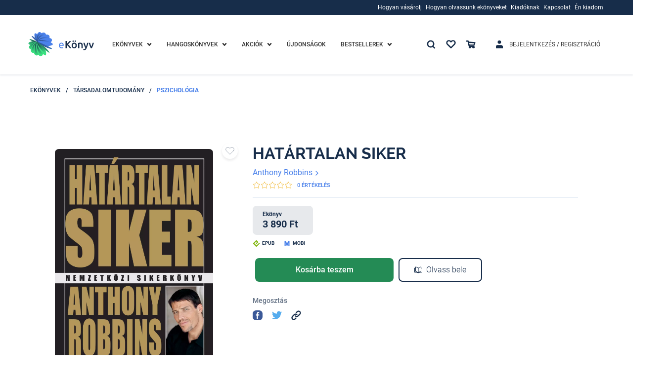

--- FILE ---
content_type: text/html; charset=utf-8
request_url: https://www.ekonyv.hu/ekonyvek/tarsadalomtudomany/pszichologia/anthony_robbins-hatartalan_siker
body_size: 73226
content:
<!--
  -- NUXT app ROOT template file
  -->

<!doctype html>
<html data-n-head-ssr lang="hu">
<head >
  <!-- region Google Optimize -->
  <!-- region SUPPEKONYV-264  -->
  <!--
  <script src="https://www.googleoptimize.com/optimize.js?id=OPT-TVNSHTB"></script>
  -->
  <!-- endregion SUPPEKONYV-264   -->
  <!-- endregion -->
  <!-- region Global site tag (gtag.js) - Google Analytics -->
  <!-- region SUPPEKONYV-264  -->

  <script>!function(e,t,a,n,s,r){t[s]=t[s]||[],t[s].push({"gtm.start":(new Date).getTime(),event:"gtm.js"});var g=a.getElementsByTagName(n)[0],m=a.createElement(n);m.async=!0,m.src="https://www.googletagmanager.com/gtm.js?id=GTM-PXTF85T",g.parentNode.insertBefore(m,g)}(0,window,document,"script","dataLayer")</script>

    <!-- endregion SUPPEKONYV-264   -->
    <!-- endregion -->

  <!-- region TruConversion for ekonyv.hu -->
  <!-- region SUPPEKONYV-264  -->
  <!--
  <script type="text/javascript">
      function appGetCookie(cname) {
          let name = cname + '=';
          let ca = document.cookie.split(';');
          for(let i = 0; i < ca.length; i++) {
              let c = ca[i];
              while (c.charAt(0) == ' ') {
                  c = c.substring(1);
              }
              if (c.indexOf(name) == 0) {
                  return c.substring(name.length, c.length);
              }
          }
          return '';
      }
      const COOKIE_POLICY_TRACKING_COOKIES_DISABLED_TRU = appGetCookie('COOKIE_POLICY_TRACKING_COOKIES_DISABLED') === 'true';
      if(!COOKIE_POLICY_TRACKING_COOKIES_DISABLED_TRU) {
          var _tip = _tip || [];
          (function (d, s, id) {
              var js, tjs = d.getElementsByTagName(s)[0];
              if (d.getElementById(id)) {
                  return;
              }
              js = d.createElement(s);
              js.id = id;
              js.async = true;
              js.src = d.location.protocol + '//app.truconversion.com/ti-js/28691/2a94e.js';
              tjs.parentNode.insertBefore(js, tjs);
          }(document, 'script', 'ti-js'));
      }
  </script>
  -->
  <!-- endregion SUPPEKONYV-264   -->
  <!-- endregion -->

    <!-- region MOSUEFLOW TRACKING CODE -->
    <!-- region SUPPEKONYV-264  -->
    <!--
    <script type="text/javascript">
        function appGetCookie(cname) {
            let name = cname + '=';
            let ca = document.cookie.split(';');
            for(let i = 0; i < ca.length; i++) {
                let c = ca[i];
                while (c.charAt(0) == ' ') {
                    c = c.substring(1);
                }
                if (c.indexOf(name) == 0) {
                    return c.substring(name.length, c.length);
                }
            }
            return '';
        }
        const COOKIE_POLICY_TRACKING_COOKIES_DISABLED_MFLOW = appGetCookie('COOKIE_POLICY_TRACKING_COOKIES_DISABLED') === 'true';
        if(!COOKIE_POLICY_TRACKING_COOKIES_DISABLED_MFLOW) {
            window._mfq = window._mfq || [];
            (function () {
                var mf = document.createElement("script");
                mf.type = "text/javascript";
                mf.defer = true;
                mf.src = "//cdn.mouseflow.com/projects/16532232-769b-400d-9f0d-45971bd52ee1.js";
                document.getElementsByTagName("head")[0].appendChild(mf);
            })();
        }
    </script>
    -->
    <!-- endregion SUPPEKONYV-264   -->
    <!-- endregion -->

    <script async src="https://www.googletagmanager.com/gtag/js?id=G-FKXZ6CYF3L"></script>
    <!--
    <script>
    function appGetCookie(cname) {
        let name = cname + '=';
        let ca = document.cookie.split(';');
        for(let i = 0; i < ca.length; i++) {
            let c = ca[i];
            while (c.charAt(0) == ' ') {
                c = c.substring(1);
            }
            if (c.indexOf(name) == 0) {
                return c.substring(name.length, c.length);
            }
        }
        return '';
    }
    const COOKIE_POLICY_TRACKING_COOKIES_DISABLED_GTAG = appGetCookie('COOKIE_POLICY_TRACKING_COOKIES_DISABLED') === 'true';
    if(!COOKIE_POLICY_TRACKING_COOKIES_DISABLED_GTAG) {
        window.dataLayer = window.dataLayer || [];

        function gtag() {
            dataLayer.push(arguments);
        }

        gtag('js', new Date());
        gtag('config', 'G-FKXZ6CYF3L');
    }
</script>
endregion -->

  <title>Termék: Határtalan siker</title><meta data-n-head="ssr" charset="utf-8"><meta data-n-head="ssr" name="viewport" content="width=device-width, initial-scale=1.0, maximum-scale=1.0, user-scalable=0, height=device-height, width=device-width, minimum-scale=1.0, user-scalable=no, target-densitydpi=device-dpi"><meta data-n-head="ssr" name="google-site-verification" content="p2Q5xOGAd-tC_MPQjwj4H92MVUHYl9Ek89OjFLpZikI"><meta data-n-head="ssr" data-hid="description" name="description" content="Mindannyian szebb, gazdagabb életről álmodozunk, ám kevesen hisszük, hogy ennek kulcsa valóban a mi kezünkben van. Anthony Robbins könyvéből megtudhatja, hogyan érheti el a vágyott és megérdemelt életminőséget, és miképpen irányíthatja személyes és szakmai életét. Anthony Robbins könyvein, videó kazettáin és tanfolyamain keresztül eddig is milliók számára bizonyította be, hogy elménk hatalmának, képességeinek kihasználásával bármit képesek vagyunk megtenni, elérni és létrehozni, amire életünkben szükség van. Államfőknek, királyi családok tagjainak, olimpiai és hivatásos sportolóknak, filmsztároknak és gyermekeknek mutatta meg, miképpen lehetnek eredményesek és érhetnek el sikereket. A Határtalan siker lapjain szenvedélyesen és meggyőzően tárja fel a személyes eredményesség tudományát, és megtanítja Önnek:- felismerni azt, amit igazán akar,- a siker hét hazugságát,- elméje percek alatt való átprogramozását a félelmek és fóbiák megszüntetése céljából,- annak titkát, miképpen alakíthat ki azonnal összhangot bárkivel, akivel találkozik,- hogyan használhatja fel mások sikereit saját életében,- a gazdagság és boldogság elérésének öt kulcsát.A Határtalan siker egy forradalmian új könyv elménk képességeinek fejlesztésére. Lépésről-lépésre bemutatja, miképpen érheti el és tarthatja fenn csúcsteljesítményét, miközben érzelmi és pénzügyi szabadságra, vezető szerepre és önbizalomra tesz szert, és megnyeri mások együttműködését. A könyv felvértezi mindazzal a tudással és bátorsággal, amelyre önmaga és saját világának újrateremtéséhez szüksége van. A Határtalan siker egy útikalauz, amely a csúcsteljesítmény elérését segíti elő egy sikerességre törekvő korszakban."><meta data-n-head="ssr" data-hid="keywords" name="keywords" content=" "><meta data-n-head="ssr" data-hid="ogTitle" name="og:title" content="Termék: Határtalan siker"><meta data-n-head="ssr" data-hid="ogDescription" name="og:description" content="Mindannyian szebb, gazdagabb életről álmodozunk, ám kevesen hisszük, hogy ennek kulcsa valóban a mi kezünkben van. Anthony Robbins könyvéből megtudhatja, hogyan érheti el a vágyott és megérdemelt életminőséget, és miképpen irányíthatja személyes és szakmai életét. Anthony Robbins könyvein, videó kazettáin és tanfolyamain keresztül eddig is milliók számára bizonyította be, hogy elménk hatalmának, képességeinek kihasználásával bármit képesek vagyunk megtenni, elérni és létrehozni, amire életünkben szükség van. Államfőknek, királyi családok tagjainak, olimpiai és hivatásos sportolóknak, filmsztároknak és gyermekeknek mutatta meg, miképpen lehetnek eredményesek és érhetnek el sikereket. A Határtalan siker lapjain szenvedélyesen és meggyőzően tárja fel a személyes eredményesség tudományát, és megtanítja Önnek:- felismerni azt, amit igazán akar,- a siker hét hazugságát,- elméje percek alatt való átprogramozását a félelmek és fóbiák megszüntetése céljából,- annak titkát, miképpen alakíthat ki azonnal összhangot bárkivel, akivel találkozik,- hogyan használhatja fel mások sikereit saját életében,- a gazdagság és boldogság elérésének öt kulcsát.A Határtalan siker egy forradalmian új könyv elménk képességeinek fejlesztésére. Lépésről-lépésre bemutatja, miképpen érheti el és tarthatja fenn csúcsteljesítményét, miközben érzelmi és pénzügyi szabadságra, vezető szerepre és önbizalomra tesz szert, és megnyeri mások együttműködését. A könyv felvértezi mindazzal a tudással és bátorsággal, amelyre önmaga és saját világának újrateremtéséhez szüksége van. A Határtalan siker egy útikalauz, amely a csúcsteljesítmény elérését segíti elő egy sikerességre törekvő korszakban."><meta data-n-head="ssr" data-hid="ogType" name="og:type" content=" "><meta data-n-head="ssr" data-hid="ogUrl" name="og:url" content=" "><meta data-n-head="ssr" data-hid="ogImageUrl" name="og:image" content="https://media.ekonyv.hu/shared/seo/98/54a34e67-e7ee-45d8-af45-baef441236d6.jpeg"><meta data-n-head="ssr" data-hid="ogImageMimeType" name="og:image" content="image/jpeg"><link data-n-head="ssr" rel="icon" type="image/x-icon" href="/favicon.ico"><link data-n-head="ssr" rel="alternate" href="https://www.ekonyv.hu/ekonyvek/tarsadalomtudomany/pszichologia/anthony_robbins-hatartalan_siker" hreflang="hu"><script data-n-head="ssr" src="https://accounts.google.com/gsi/client" defer></script><link rel="preload" href="/_nuxt/runtime.20a922d.js" as="script"><link rel="preload" href="/_nuxt/vendors/commons.5400912.js" as="script"><link rel="preload" href="/_nuxt/app.5d8d8ac.css" as="style"><link rel="preload" href="/_nuxt/app.9933ad7.js" as="script"><link rel="preload" href="/_nuxt/pages/_.424af42.js" as="script"><link rel="preload" href="/_nuxt/78.5b1cfb9.css" as="style"><link rel="preload" href="/_nuxt/78.e0cadfa.js" as="script"><link rel="preload" href="/_nuxt/commons/6a774747.ece7c57.css" as="style"><link rel="preload" href="/_nuxt/commons/6a774747.2465d5b.js" as="script"><link rel="stylesheet" href="/_nuxt/app.5d8d8ac.css"><link rel="stylesheet" href="/_nuxt/78.5b1cfb9.css"><link rel="stylesheet" href="/_nuxt/commons/6a774747.ece7c57.css">

</head>
<body >
<!-- Google Tag Manager (noscript) -->
<noscript><iframe src="https://www.googletagmanager.com/ns.html?id=GTM-PXTF85T" height="0" width="0" style="display:none;visibility:hidden"></iframe></noscript>
<!-- End Google Tag Manager (noscript) -->
<div data-server-rendered="true" id="__nuxt"><!----><div id="__layout"><div class="_3B57Nq05"><div><!----> <!----> <div><div class="_1DK9v0VW _1DK9v0VW8d6" style="display:none;"><div class="_1RPjNVIY"><div class="_1XOW4i_9 _11gCVI71"><div class="_1iuHi-gH _11gCVI71 _25qNWZHK"><a href="javascript:;"><svg aria-hidden="true" class="_2XXAX3N8 _209fUAaP _1mTCkx1c"><use xlink:href="/_nuxt/img/b6a55d1.svg#icon-times"></use></svg></a></div></div></div> <div class="_1IgI-Zag"><div class="_3Eqib3Ga"><div class="_2U1i5a6n"><div class="_1pdptUdi"><div class="_1XOW4i_9 _11gCVI71 ChOO3XmE"><div class="_1iuHi-gH _11gCVI71 _25qNWZHK"><span id="1" level="0" sort="0" translations="[object Object]" urls="[object Object]" targetType="loginet_shop_category" targetId="164" children="[object Object]" class="_1E5SJjg4"><!----> <a href="/ekonyvek" class="_1shYffrA _1shYffrA01b LJdAWKIH LJdAWKIH01b"><span>Ekönyvek</span></a></span></div> <!----> <div class="_1iuHi-gH _11gCVI71 _3d-9Y1mS"><!----> <svg aria-hidden="true" class="_1doRyP5O _2XXAX3N8 _209fUAaP _3XsVQ-cH VOmgECd2"><use xlink:href="/_nuxt/img/b6a55d1.svg#icon-chevron-down"></use></svg></div></div></div></div> <div style="display:none;"><div><div class="_1WVaXTXl"><div class="_3Eqib3Ga _3bGL657"><div class="_2U1i5a6n"><div class="_1pdptUdi"><div class="_1XOW4i_9 _11gCVI71 ChOO3XmE"><div class="_1iuHi-gH _11gCVI71 _25qNWZHK"><span id="23" parentId="1" level="1" sort="0" translations="[object Object]" urls="" children="[object Object],[object Object],[object Object],[object Object],[object Object],[object Object],[object Object],[object Object],[object Object],[object Object],[object Object],[object Object],[object Object],[object Object],[object Object],[object Object],[object Object],[object Object],[object Object],[object Object],[object Object]" class="_1E5SJjg4"><!----> <div><span>Kategóriák</span></div></span></div> <!----> <div class="_1iuHi-gH _11gCVI71 _3d-9Y1mS"><!----> <svg aria-hidden="true" class="_1doRyP5O _2XXAX3N8 _209fUAaP _2mYN7IUs VOmgECd2"><use xlink:href="/_nuxt/img/b6a55d1.svg#icon-chevron-down"></use></svg></div></div></div></div> <div style="display:none;"><div><div class="_1WVaXTXl"><span id="2" parentId="23" level="2" sort="0" translations="[object Object]" urls="[object Object]" targetType="loginet_shop_category" targetId="4" children="" class="_1E5SJjg4 _3eqkdLMA"><!----> <a href="/ekonyvek/ekonyvek-eletmod-egeszseg" class="_1shYffrA _1shYffrA01b"><span>Életmód, egészség</span></a></span><span id="3" parentId="23" level="2" sort="1" translations="[object Object]" urls="[object Object]" targetType="loginet_shop_category" targetId="22" children="" class="_1E5SJjg4 _3eqkdLMA"><!----> <a href="/ekonyvek/ekonyvek-ezoterika" class="_1shYffrA _1shYffrA01b"><span>Ezoterika</span></a></span><span id="4" parentId="23" level="2" sort="2" translations="[object Object]" urls="[object Object]" targetType="loginet_shop_category" targetId="21" children="" class="_1E5SJjg4 _3eqkdLMA"><!----> <a href="/ekonyvek/ekonyvek-gasztronomia" class="_1shYffrA _1shYffrA01b"><span>Gasztronómia</span></a></span><span id="5" parentId="23" level="2" sort="3" translations="[object Object]" urls="[object Object]" targetType="loginet_shop_category" targetId="20" children="" class="_1E5SJjg4 _3eqkdLMA"><!----> <a href="/ekonyvek/ekonyvek-gyermek-es-ifjusagi" class="_1shYffrA _1shYffrA01b"><span>Gyermek és ifjúsági</span></a></span><span id="6" parentId="23" level="2" sort="4" translations="[object Object]" urls="[object Object]" targetType="loginet_shop_category" targetId="19" children="" class="_1E5SJjg4 _3eqkdLMA"><!----> <a href="/ekonyvek/ekonyvek-gyermekek-es-szulok" class="_1shYffrA _1shYffrA01b"><span>Gyermekek és szülők</span></a></span><span id="7" parentId="23" level="2" sort="5" translations="[object Object]" urls="[object Object]" targetType="loginet_shop_category" targetId="18" children="" class="_1E5SJjg4 _3eqkdLMA"><!----> <a href="/ekonyvek/ekonyvek-kert-es-lakas" class="_1shYffrA _1shYffrA01b"><span>Kert és lakás</span></a></span><span id="9" parentId="23" level="2" sort="6" translations="[object Object]" urls="[object Object]" targetType="loginet_shop_category" targetId="17" children="" class="_1E5SJjg4 _3eqkdLMA"><!----> <a href="/ekonyvek/ekonyvek-muveszet" class="_1shYffrA _1shYffrA01b"><span>Művészet</span></a></span><span id="10" parentId="23" level="2" sort="7" translations="[object Object]" urls="[object Object]" targetType="loginet_shop_category" targetId="16" children="" class="_1E5SJjg4 _3eqkdLMA"><!----> <a href="/ekonyvek/ekonyvek-nyelvkonyv-idegen-nyelvu" class="_1shYffrA _1shYffrA01b"><span>Nyelvkönyv, idegen nyelvű</span></a></span><span id="8" parentId="23" level="2" sort="8" translations="[object Object]" urls="[object Object]" targetType="loginet_shop_category" targetId="138" children="" class="_1E5SJjg4 _3eqkdLMA"><!----> <a href="/ekonyvek/ekonyvek-self-publishing" class="_1shYffrA _1shYffrA01b"><span>Self Publishing</span></a></span><span id="11" parentId="23" level="2" sort="9" translations="[object Object]" urls="[object Object]" targetType="loginet_shop_category" targetId="15" children="" class="_1E5SJjg4 _3eqkdLMA"><!----> <a href="/ekonyvek/ekonyvek-sport-szabadido" class="_1shYffrA _1shYffrA01b"><span>Sport, szabadidő</span></a></span><span id="12" parentId="23" level="2" sort="10" translations="[object Object]" urls="[object Object]" targetType="loginet_shop_category" targetId="14" children="" class="_1E5SJjg4 _3eqkdLMA"><!----> <a href="/ekonyvek/ekonyvek-szakkonyv" class="_1shYffrA _1shYffrA01b"><span>Szakkönyv</span></a></span><span id="13" parentId="23" level="2" sort="11" translations="[object Object]" urls="[object Object]" targetType="loginet_shop_category" targetId="13" children="" class="_1E5SJjg4 _3eqkdLMA"><!----> <a href="/ekonyvek/ekonyvek-szamitastechnika" class="_1shYffrA _1shYffrA01b"><span>Számítástechnika</span></a></span><span id="14" parentId="23" level="2" sort="12" translations="[object Object]" urls="[object Object]" targetType="loginet_shop_category" targetId="12" children="" class="_1E5SJjg4 _3eqkdLMA"><!----> <a href="/ekonyvek/ekonyvek-szepirodalom" class="_1shYffrA _1shYffrA01b"><span>Szépirodalom</span></a></span><span id="15" parentId="23" level="2" sort="13" translations="[object Object]" urls="[object Object]" targetType="loginet_shop_category" targetId="11" children="" class="_1E5SJjg4 _3eqkdLMA"><!----> <a href="/ekonyvek/ekonyvek-szorakoztato-irodalom" class="_1shYffrA _1shYffrA01b"><span>Szórakoztató irodalom</span></a></span><span id="16" parentId="23" level="2" sort="14" translations="[object Object]" urls="[object Object]" targetType="loginet_shop_category" targetId="10" children="" class="_1E5SJjg4 _3eqkdLMA"><!----> <a href="/ekonyvek/ekonyvek-tankonyv-segedkonyv" class="_1shYffrA _1shYffrA01b"><span>Tankönyv, segédkönyv</span></a></span><span id="17" parentId="23" level="2" sort="15" translations="[object Object]" urls="[object Object]" targetType="loginet_shop_category" targetId="8" children="" class="_1E5SJjg4 _3eqkdLMA"><!----> <a href="/ekonyvek/ekonyvek-tarsadalomtudomany" class="_1shYffrA _1shYffrA01b"><span>Társadalomtudomány</span></a></span><span id="18" parentId="23" level="2" sort="16" translations="[object Object]" urls="[object Object]" targetType="loginet_shop_category" targetId="9" children="" class="_1E5SJjg4 _3eqkdLMA"><!----> <a href="/ekonyvek/ekonyvek-termeszettudomany" class="_1shYffrA _1shYffrA01b"><span>Természettudomány</span></a></span><span id="19" parentId="23" level="2" sort="17" translations="[object Object]" urls="[object Object]" targetType="loginet_shop_category" targetId="7" children="" class="_1E5SJjg4 _3eqkdLMA"><!----> <a href="/ekonyvek/ekonyvek-tortenelem" class="_1shYffrA _1shYffrA01b"><span>Történelem</span></a></span><span id="20" parentId="23" level="2" sort="18" translations="[object Object]" urls="[object Object]" targetType="loginet_shop_category" targetId="6" children="" class="_1E5SJjg4 _3eqkdLMA"><!----> <a href="/ekonyvek/ekonyvek-utazas" class="_1shYffrA _1shYffrA01b"><span>Utazás</span></a></span><span id="21" parentId="23" level="2" sort="19" translations="[object Object]" urls="[object Object]" targetType="loginet_shop_category" targetId="3" children="" class="_1E5SJjg4 _3eqkdLMA"><!----> <a href="/ekonyvek/ekonyvek-uzleti-elet-karrier" class="_1shYffrA _1shYffrA01b"><span>Üzleti élet, karrier</span></a></span><span id="22" parentId="23" level="2" sort="20" translations="[object Object]" urls="[object Object]" targetType="loginet_shop_category" targetId="5" children="" class="_1E5SJjg4 _3eqkdLMA"><!----> <a href="/ekonyvek/ekonyvek-vallas" class="_1shYffrA _1shYffrA01b"><span>Vallás</span></a></span></div> <!----> <!----></div></div> <!----></div></div> <!----> <!----></div></div> <!----></div><div class="_3Eqib3Ga"><div class="_2U1i5a6n"><div class="_1pdptUdi"><div class="_1XOW4i_9 _11gCVI71 ChOO3XmE"><div class="_1iuHi-gH _11gCVI71 _25qNWZHK"><span id="24" level="0" sort="1" translations="[object Object]" urls="[object Object]" targetType="loginet_shop_category" targetId="165" children="[object Object]" class="_1E5SJjg4"><!----> <a href="/hangoskonyvek" class="_1shYffrA _1shYffrA01b"><span>Hangoskönyvek</span></a></span></div> <!----> <div class="_1iuHi-gH _11gCVI71 _3d-9Y1mS"><!----> <svg aria-hidden="true" class="_1doRyP5O _2XXAX3N8 _209fUAaP _3XsVQ-cH VOmgECd2"><use xlink:href="/_nuxt/img/b6a55d1.svg#icon-chevron-down"></use></svg></div></div></div></div> <div style="display:none;"><div><div class="_1WVaXTXl"><div class="_3Eqib3Ga _3bGL657"><div class="_2U1i5a6n"><div class="_1pdptUdi"><div class="_1XOW4i_9 _11gCVI71 ChOO3XmE"><div class="_1iuHi-gH _11gCVI71 _25qNWZHK"><span id="25" parentId="24" level="1" sort="0" translations="[object Object]" urls="" children="[object Object]" class="_1E5SJjg4"><!----> <div><span>Kategóriák</span></div></span></div> <!----> <div class="_1iuHi-gH _11gCVI71 _3d-9Y1mS"><!----> <svg aria-hidden="true" class="_1doRyP5O _2XXAX3N8 _209fUAaP _2mYN7IUs VOmgECd2"><use xlink:href="/_nuxt/img/b6a55d1.svg#icon-chevron-down"></use></svg></div></div></div></div> <div style="display:none;"><div><div class="_1WVaXTXl"><span id="186" parentId="25" level="2" sort="0" translations="[object Object]" urls="[object Object]" targetType="loginet_shop_category" targetId="327" children="" class="_1E5SJjg4 _3eqkdLMA"><!----> <a href="/hangoskonyvek/e-hangoskonyvek" class="_1shYffrA _1shYffrA01b"><span>E-Hangoskönyvek</span></a></span></div> <!----> <!----></div></div> <!----></div></div> <!----> <!----></div></div> <!----></div><div class="_3Eqib3Ga"><div class="_2U1i5a6n"><div class="_1pdptUdi"><div class="_1XOW4i_9 _11gCVI71 ChOO3XmE _23huE1RO"><div class="_1iuHi-gH _11gCVI71 _25qNWZHK"><span id="27" level="0" sort="2" iconClass="discount-menu" translations="[object Object]" urls="" children="[object Object],[object Object]" class="_1E5SJjg4"><!----> <a href="/termek/kedvezmenyek" class="_1shYffrA _1shYffrA01b"><span>Akciók</span></a></span></div> <!----> <div class="_1iuHi-gH _11gCVI71 _3d-9Y1mS"><!----> <svg aria-hidden="true" class="_1doRyP5O _2XXAX3N8 _209fUAaP _3XsVQ-cH VOmgECd2"><use xlink:href="/_nuxt/img/b6a55d1.svg#icon-chevron-down"></use></svg></div></div></div></div> <div style="display:none;"><div><div class="_1WVaXTXl"><span id="30" parentId="27" level="1" sort="0" translations="[object Object]" urls="" children="" class="_1E5SJjg4 _3eqkdLMA"><!----> <a href="/termek/kedvezmenyes-ekonyvek" class="_1shYffrA _1shYffrA01b"><span>E-KÖNYVEK</span></a></span><span id="31" parentId="27" level="1" sort="1" translations="[object Object]" urls="" children="" class="_1E5SJjg4 _3eqkdLMA"><!----> <a href="/termek/kedvezmenyes-hangoskonyvek" class="_1shYffrA _1shYffrA01b"><span>HANGOSKÖNYVEK</span></a></span></div> <!----> <!----></div></div> <!----></div><div class="_3Eqib3Ga"><div class="_2U1i5a6n"><div class="_1pdptUdi"><div class="_1XOW4i_9 _11gCVI71 ChOO3XmE"><div class="_1iuHi-gH _11gCVI71 _25qNWZHK"><span id="28" level="0" sort="3" translations="[object Object]" urls="" children="" class="_1E5SJjg4"><!----> <a href="/termek/ujdonsagok" class="_1shYffrA _1shYffrA01b"><span>Újdonságok</span></a></span></div> <!----> <!----></div></div></div> <div style="display:none;"><div><!----> <!----> <!----></div></div> <!----></div><div class="_3Eqib3Ga"><div class="_2U1i5a6n"><div class="_1pdptUdi"><div class="_1XOW4i_9 _11gCVI71 ChOO3XmE"><div class="_1iuHi-gH _11gCVI71 _25qNWZHK"><span id="29" level="0" sort="4" translations="[object Object]" urls="" children="[object Object],[object Object],[object Object]" class="_1E5SJjg4"><!----> <div><span>Bestsellerek</span></div></span></div> <!----> <div class="_1iuHi-gH _11gCVI71 _3d-9Y1mS"><!----> <svg aria-hidden="true" class="_1doRyP5O _2XXAX3N8 _209fUAaP _3XsVQ-cH VOmgECd2"><use xlink:href="/_nuxt/img/b6a55d1.svg#icon-chevron-down"></use></svg></div></div></div></div> <div style="display:none;"><div><div class="_1WVaXTXl"><span id="32" parentId="29" level="1" sort="0" translations="[object Object]" urls="" children="" class="_1E5SJjg4 _3eqkdLMA"><!----> <a href="/termek/sikerlista/heti" class="_1shYffrA _1shYffrA01b"><span>Heti lista</span></a></span><span id="33" parentId="29" level="1" sort="1" translations="[object Object]" urls="" children="" class="_1E5SJjg4 _3eqkdLMA"><!----> <a href="/termek/sikerlista/havi" class="_1shYffrA _1shYffrA01b"><span>Havi lista</span></a></span><span id="34" parentId="29" level="1" sort="2" translations="[object Object]" urls="" children="" class="_1E5SJjg4 _3eqkdLMA"><!----> <a href="/termek/sikerlista/eves" class="_1shYffrA _1shYffrA01b"><span>Éves lista</span></a></span></div> <!----> <!----></div></div> <!----></div><div class="_3Eqib3Ga"><div class="_2U1i5a6n"><div class="_1pdptUdi"><div class="_1XOW4i_9 _11gCVI71 ChOO3XmE _2PT4sOlK"><div class="_1iuHi-gH _11gCVI71 _25qNWZHK"><span children="" id="app.mobile-menu.auth" level="0" levelOffset="1" iconClass="login-menu" class="_1E5SJjg4"><!----> <a href="/bejelentkezes" class="_1shYffrA _1shYffrA01b">
    Bejelentkezés / Regisztráció
  </a></span></div> <!----> <!----></div></div></div> <div style="display:none;"><div><!----> <!----> <!----></div></div> <!----></div><div class="_3Eqib3Ga"><div class="_2U1i5a6n"><div class="_1pdptUdi"><div class="_1XOW4i_9 _11gCVI71 ChOO3XmE"><div class="_1iuHi-gH _11gCVI71 _25qNWZHK"><span children="" id="app.mobile-menu.favourite" level="0" iconClass="favourite-menu" class="_1E5SJjg4"><!----> <a href="/bejelentkezes" class="_1shYffrA _1shYffrA01b">
    Kedvenceim
  </a></span></div> <div class="_1iuHi-gH _11gCVI71 _3d-9Y1mS"><svg aria-hidden="true" class="_1doRyP5O _2XXAX3N8 _209fUAaP _3XsVQ-cH"><use xlink:href="/_nuxt/img/b6a55d1.svg#icon-heart"></use></svg></div> <!----></div></div></div> <div style="display:none;"><div><!----> <!----> <!----></div></div> <!----></div><div class="_3Eqib3Ga"><div class="_2U1i5a6n"><div class="_1pdptUdi"><div class="_1XOW4i_9 _11gCVI71 ChOO3XmE"><div class="_1iuHi-gH _11gCVI71 _25qNWZHK"><span children="[object Object],[object Object],[object Object],[object Object]" id="app.mobile-menu.information" level="0" levelOffset="1" extra="() =&gt; Promise.resolve(/* import() */).then(__webpack_require__.bind(null, 406))" extraParam="[object Object]" class="_1E5SJjg4"><!----> <div><span>Információk</span></div></span></div> <!----> <div class="_1iuHi-gH _11gCVI71 _3d-9Y1mS"><!----> <svg aria-hidden="true" class="_1doRyP5O _2XXAX3N8 _209fUAaP _3XsVQ-cH VOmgECd2"><use xlink:href="/_nuxt/img/b6a55d1.svg#icon-chevron-down"></use></svg></div></div></div></div> <div style="display:none;"><div><div class="_1WVaXTXl"><div class="_3Eqib3Ga _3bGL657"><div class="_2U1i5a6n"><div class="_1pdptUdi"><div class="_1XOW4i_9 _11gCVI71 ChOO3XmE"><div class="_1iuHi-gH _11gCVI71 _25qNWZHK"><span id="53" level="1" sort="0" translations="[object Object]" urls="" children="[object Object],[object Object],[object Object],[object Object],[object Object]" class="_1E5SJjg4"><!----> <div><span>Hogyan vásárolj</span></div></span></div> <!----> <div class="_1iuHi-gH _11gCVI71 _3d-9Y1mS"><!----> <svg aria-hidden="true" class="_1doRyP5O _2XXAX3N8 _209fUAaP _2mYN7IUs VOmgECd2"><use xlink:href="/_nuxt/img/b6a55d1.svg#icon-chevron-down"></use></svg></div></div></div></div> <div style="display:none;"><div><div class="_1WVaXTXl"><span id="54" parentId="53" level="2" sort="0" iconClass="baseline-payment" translations="[object Object]" urls="[object Object]" targetType="loginet_cms_content" targetId="9" children="" class="_1E5SJjg4 _3eqkdLMA"><svg aria-hidden="true" class="_20CWEAyL _114p2THh _2dvwCV7l _3DiBru5a"><use xlink:href="/_nuxt/img/8637d26.svg#icon-baseline-payment"></use></svg> <a href="/hogyan-vasaroljak" class="_1shYffrA _1shYffrA01b"><span>Hogyan vásároljak?</span></a></span><span id="55" parentId="53" level="2" sort="1" iconClass="supported-devices" translations="[object Object]" urls="[object Object]" targetType="loginet_cms_content" targetId="10" children="" class="_1E5SJjg4 _3eqkdLMA"><svg aria-hidden="true" class="_20CWEAyL _114p2THh _2dvwCV7l _3DiBru5a"><use xlink:href="/_nuxt/img/8637d26.svg#icon-supported-devices"></use></svg> <a href="/tamogatott-eszkozok" class="_1shYffrA _1shYffrA01b"><span>Támogatott ezközök</span></a></span><span id="56" parentId="53" level="2" sort="2" iconClass="troubleshooting" translations="[object Object]" urls="[object Object]" targetType="loginet_cms_content" targetId="11" children="" class="_1E5SJjg4 _3eqkdLMA"><svg aria-hidden="true" class="_20CWEAyL _114p2THh _2dvwCV7l _3DiBru5a"><use xlink:href="/_nuxt/img/8637d26.svg#icon-troubleshooting"></use></svg> <a href="/hibaelharitas" class="_1shYffrA _1shYffrA01b"><span>Hibaelhárítás</span></a></span><span id="57" parentId="53" level="2" sort="3" iconClass="faq" translations="[object Object]" urls="[object Object]" targetType="loginet_cms_content" targetId="12" children="" class="_1E5SJjg4 _3eqkdLMA"><svg aria-hidden="true" class="_20CWEAyL _114p2THh _2dvwCV7l _3DiBru5a"><use xlink:href="/_nuxt/img/8637d26.svg#icon-faq"></use></svg> <a href="/gyik" class="_1shYffrA _1shYffrA01b"><span>Gyakori kérdések</span></a></span><span id="58" parentId="53" level="2" sort="4" iconClass="ebook-reader" translations="[object Object]" urls="[object Object]" targetType="loginet_cms_content" targetId="13" children="" class="_1E5SJjg4 _3eqkdLMA"><svg aria-hidden="true" class="_20CWEAyL _114p2THh _2dvwCV7l _3DiBru5a"><use xlink:href="/_nuxt/img/8637d26.svg#icon-ebook-reader"></use></svg> <a href="/ekonyv-formatumok" class="_1shYffrA _1shYffrA01b"><span>E-könyv formátumok</span></a></span></div> <!----> <!----></div></div> <!----></div><div class="_3Eqib3Ga _3bGL657"><div class="_2U1i5a6n"><div class="_1pdptUdi"><div class="_1XOW4i_9 _11gCVI71 ChOO3XmE"><div class="_1iuHi-gH _11gCVI71 _25qNWZHK"><span id="59" level="1" sort="1" translations="[object Object]" urls="" children="[object Object],[object Object],[object Object],[object Object],[object Object]" class="_1E5SJjg4"><!----> <div><span>Hogyan olvassunk ekönyveket</span></div></span></div> <!----> <div class="_1iuHi-gH _11gCVI71 _3d-9Y1mS"><!----> <svg aria-hidden="true" class="_1doRyP5O _2XXAX3N8 _209fUAaP _2mYN7IUs VOmgECd2"><use xlink:href="/_nuxt/img/b6a55d1.svg#icon-chevron-down"></use></svg></div></div></div></div> <div style="display:none;"><div><div class="_1WVaXTXl"><span id="60" parentId="59" level="2" sort="0" iconClass="apple" translations="[object Object]" urls="[object Object]" targetType="loginet_cms_content" targetId="14" children="" class="_1E5SJjg4 _3eqkdLMA"><svg aria-hidden="true" class="_20CWEAyL _114p2THh _2dvwCV7l _3DiBru5a"><use xlink:href="/_nuxt/img/8637d26.svg#icon-apple"></use></svg> <a href="/ekonyv-olvasas-ipdaen-es-iphoneon" class="_1shYffrA _1shYffrA01b"><span>IPhone, IPad</span></a></span><span id="61" parentId="59" level="2" sort="1" iconClass="ebook-reader" translations="[object Object]" urls="[object Object]" targetType="loginet_cms_content" targetId="15" children="" class="_1E5SJjg4 _3eqkdLMA"><svg aria-hidden="true" class="_20CWEAyL _114p2THh _2dvwCV7l _3DiBru5a"><use xlink:href="/_nuxt/img/8637d26.svg#icon-ebook-reader"></use></svg> <a href="/eink-olvasok-epub-tamogatassal" class="_1shYffrA _1shYffrA01b"><span>E-ink olvasók</span></a></span><span id="62" parentId="59" level="2" sort="2" iconClass="pc" translations="[object Object]" urls="[object Object]" targetType="loginet_cms_content" targetId="16" children="" class="_1E5SJjg4 _3eqkdLMA"><svg aria-hidden="true" class="_20CWEAyL _114p2THh _2dvwCV7l _3DiBru5a"><use xlink:href="/_nuxt/img/8637d26.svg#icon-pc"></use></svg> <a href="/ekonyv-olvasas-desktopon" class="_1shYffrA _1shYffrA01b"><span>PC Mac</span></a></span><span id="63" parentId="59" level="2" sort="3" iconClass="android" translations="[object Object]" urls="[object Object]" targetType="loginet_cms_content" targetId="17" children="" class="_1E5SJjg4 _3eqkdLMA"><svg aria-hidden="true" class="_20CWEAyL _114p2THh _2dvwCV7l _3DiBru5a"><use xlink:href="/_nuxt/img/8637d26.svg#icon-android"></use></svg> <a href="/ekonyv-olvasas-androidon" class="_1shYffrA _1shYffrA01b"><span>Android</span></a></span><span id="64" parentId="59" level="2" sort="4" iconClass="video" translations="[object Object]" urls="[object Object]" targetType="loginet_cms_content" targetId="18" children="" class="_1E5SJjg4 _3eqkdLMA"><svg aria-hidden="true" class="_20CWEAyL _114p2THh _2dvwCV7l _3DiBru5a"><use xlink:href="/_nuxt/img/8637d26.svg#icon-video"></use></svg> <a href="/bemutato-video" class="_1shYffrA _1shYffrA01b"><span>Bemutató videó</span></a></span></div> <!----> <!----></div></div> <!----></div><div class="_3Eqib3Ga _3bGL657"><div class="_2U1i5a6n"><div class="_1pdptUdi"><div class="_1XOW4i_9 _11gCVI71 ChOO3XmE"><div class="_1iuHi-gH _11gCVI71 _25qNWZHK"><span id="65" level="1" sort="2" translations="[object Object]" urls="" children="[object Object],[object Object],[object Object]" class="_1E5SJjg4"><!----> <div><span>Kiadóknak</span></div></span></div> <!----> <div class="_1iuHi-gH _11gCVI71 _3d-9Y1mS"><!----> <svg aria-hidden="true" class="_1doRyP5O _2XXAX3N8 _209fUAaP _2mYN7IUs VOmgECd2"><use xlink:href="/_nuxt/img/b6a55d1.svg#icon-chevron-down"></use></svg></div></div></div></div> <div style="display:none;"><div><div class="_1WVaXTXl"><span id="67" parentId="65" level="2" sort="0" translations="[object Object]" urls="[object Object]" targetType="loginet_cms_content" targetId="19" children="" class="_1E5SJjg4 _3eqkdLMA"><!----> <a href="/legyen-a-partnerunk" class="_1shYffrA _1shYffrA01b"><span>Legyen a partnerünk!</span></a></span><span id="66" parentId="65" level="2" sort="1" translations="[object Object]" urls="[object Object]" targetType="loginet_cms_content" targetId="20" children="" class="_1E5SJjg4 _3eqkdLMA"><!----> <a href="/magunkrol" class="_1shYffrA _1shYffrA01b"><span>Magunkról</span></a></span><span id="68" parentId="65" level="2" sort="2" translations="[object Object]" urls="" children="" class="_1E5SJjg4 _3eqkdLMA"><!----> <a href="https://server-ekonyv-preprod.loginet.hu/hoodlift"><span>Kiadói adminisztrációs felület</span></a></span></div> <!----> <!----></div></div> <!----></div><span id="69" level="1" sort="3" translations="[object Object]" urls="" children="" class="_1E5SJjg4 _3eqkdLMA"><!----> <a href="http://enkiadom.hu/"><span>Én kiadom</span></a></span></div> <!----> <div class="_3lERbx8f"><p class="_3yIregfj _3yIregfj099">
    ÜGYFÉLSZOLGÁLAT
  </p> <div class="_1l8vX8EA099"><ul class="_7D1vuk7h"><li class="_1uNkIpso"><a href="tel: +36-1-323-3983" class="_1BmCmFKU">+36-1-323-3983</a></li> <li class="_1uNkIpso"><a href="mailto:ugyfelszolgalat@ekonyv.hu">ugyfelszolgalat@ekonyv.hu</a></li></ul> <div><a href="https://www.facebook.com/ekonyvek" class="_3DDPIJkk"><svg aria-hidden="true" class="_20CWEAyL _114p2THh _1tLCUlfW"><use xlink:href="/_nuxt/img/8637d26.svg#icon-facebook-circle"></use></svg></a> <a href="https://www.youtube.com/channel/UCzcLtzl5FIJCQ2wxYUpltiQ" class="_3DDPIJkk"><svg aria-hidden="true" class="_20CWEAyL _114p2THh _1tLCUlfW"><use xlink:href="/_nuxt/img/8637d26.svg#icon-youtube-circle"></use></svg></a> <a href="https://www.instagram.com/ekonyvmagyarorszag/" class="_3DDPIJkk"><svg aria-hidden="true" class="_20CWEAyL _114p2THh _1tLCUlfW"><use xlink:href="/_nuxt/img/8637d26.svg#icon-instagram-circle"></use></svg></a></div></div></div></div></div> <!----></div></div></div></div> <!----> <div class="_1DK9v0VW" style="display:none;"><div class="_1cEiB0lc"><div class="_2IMJJGph"><svg aria-hidden="true" class="_2XXAX3N8 _209fUAaP _1mTCkx1c"><use xlink:href="/_nuxt/img/b6a55d1.svg#icon-times"></use></svg></div> <div class="_3yuALzUH"><div class="_2kwhv0Ab"><div class="otZZQ48l _1Yd-2Ghx"><svg aria-hidden="true" class="_2XXAX3N8 _209fUAaP _3XsVQ-cH"><use xlink:href="/_nuxt/img/b6a55d1.svg#icon-heart"></use></svg> <span>Nincs kedvencnek jelölt termék.</span></div></div></div></div></div> <div class="_1DK9v0VW" style="display:none;"><div class="g4OTburZ"><div class="_1g2me6Hj"><svg aria-hidden="true" class="_2XXAX3N8 _209fUAaP _1mTCkx1c"><use xlink:href="/_nuxt/img/b6a55d1.svg#icon-times"></use></svg></div> <div class="VC8Qu3gd"><div class="_14JOy4g5 _2jBnWEul"><svg aria-hidden="true" class="_2XXAX3N8 _209fUAaP _2ftVn21P"><use xlink:href="/_nuxt/img/b6a55d1.svg#icon-cart"></use></svg> <span>Nincs termék a kosárban!</span></div></div></div></div> <div class="_1DK9v0VW" style="display:none;"><div class="_7-9y0FwU"><div class="_14-vGk2s"><svg aria-hidden="true" class="_2XXAX3N8 _209fUAaP _1mTCkx1c"><use xlink:href="/_nuxt/img/b6a55d1.svg#icon-times"></use></svg></div> <div class="GSDcnfE-"><div class="_3yqtgccD"><svg aria-hidden="true" class="_2XXAX3N8 _209fUAaP _3XsVQ-cH"><use xlink:href="/_nuxt/img/b6a55d1.svg#icon-libra"></use></svg> <span>Nincs összehasonlítandó termék!</span></div></div></div></div> <div class="_2KRyi8q7"></div> <!----></div> <div class="_-6JwXeot"><div><div class="_3T3GJvsM"><img aria-hidden="true" src="/_nuxt/img/3d62153.svg" alt="ebook-logo" class="_3hwl1R1a"></div> <div class="_2i64oZWY _1u6Qb8Nd _1ss_mSV1"><div class="_3uIAtm2q"><nav class="ivqVgdtg"><ul class="_3RYJTtxl"><li class="Y3bF2747"><a href="/ekonyvek" class="_1shYffrA LJdAWKIH jcuo2LGy">
        Ekönyvek
      </a> <span class="FpqSyS0p">/</span></li><li class="Y3bF2747"><a href="/ekonyvek/ekonyvek-tarsadalomtudomany" class="_1shYffrA jcuo2LGy">
        Társadalomtudomány
      </a> <span class="FpqSyS0p">/</span></li><li class="Y3bF2747"><a href="/ekonyvek/ekonyvek-tarsadalomtudomany/ekonyvek-tarsadalomtudomany-pszichologia" class="_1shYffrA jcuo2LGy WPSd8Y8V">
        Pszichológia
      </a> <!----></li></ul></nav></div> <section class="jEDYHDnH"><div class="_1XOW4i_9 _2nWCtFXP _0-R2tVk"><div class="_1iuHi-gH _11gCVI71 _1ugu0FdF"><div class="_1XOW4i_9 _2nWCtFXP _0-R2tVk"><div class="_1iuHi-gH _11gCVI71 _3_1zdj99"><div class="_1LB027Wt"><div class="_2vTIDjap _1jWeBlDE"><!----> <!----></div> <div class="_2vTIDjap _1M5KdhdY"><button type="button" class="_3e8zL97J _2BBBo9fG"><div class="Bq-RvnJe"><div class="_31vvCs1g _22UqHe89 bMiP_KLA nqThvBbP"><svg aria-hidden="true" class="_2XXAX3N8 _209fUAaP _3XsVQ-cH _1VvDn_8j"><use xlink:href="/_nuxt/img/b6a55d1.svg#icon-heart"></use></svg></div></div></button></div> <div><picture class="JZo5Qtu7"><source type="image/webp" data-srcset="https://media.ekonyv.hu/shared/cache/variant_main/liip/466033.webp"> <source data-srcset="/_nuxt/img/ef65280.png"> <img src="[data-uri]" alt="Határtalan siker" class="_389Qfb_j eb-lazyload"></picture></div> <!----></div></div> <div class="_1iuHi-gH _11gCVI71 Tlx3ZGUw"><div class="_30wQvx_y"><div class="_3wcfiwR_"><h1 class="_2zIgP_9C _36_G-5ng _3qKc6l7G hXZmyt0m _2_oGgJEu">
          Határtalan siker
        </h1> <div class="fKLh7QPW"><a href="/szerzo/19834" class="_1shYffrA _1shYffrA01b">
              Anthony Robbins <svg aria-hidden="true" class="_20CWEAyL _114p2THh _192XSFEl"><use xlink:href="/_nuxt/img/8637d26.svg#icon-chevron-right"></use></svg></a></div> <!----> <div class="X4KWAdQg" style="display:none;"><span><span class="_1MxVmJ82 _1xHPu26d" style="display:none;"><span>
                A könyv az 1997. évi CXL. törvény hatálya alá esik, így maximálisan 10% kedvezmény adható rá, ezért a kosár összege a termékre vonatkozóan maximum 10%-al csökkenthető, azaz további kedvezményekkel nem. A lehetséges kedvezmény más kedvezményekkel nem összevonható.
              </span></span> <span><div><div class="_31vvCs1g _3yIGWu3x _2Gz1i2UP _31vvCs1g22a _2Yxi4fhz"><span>Árkötött termék</span> <svg aria-hidden="true" class="_2XXAX3N8 _209fUAaP _2mYN7IUs _3HxrvAPh"><use xlink:href="/_nuxt/img/b6a55d1.svg#icon-info-circle"></use></svg></div></div></span></span></div> <div class="_3oErPe1P qmOEdK3x"><div class="_14yHLAIB Iy5DVUzM undefined"><a href="/ekonyvek/tarsadalomtudomany/pszichologia/anthony_robbins-hatartalan_siker" class="_1shYffrA _1shYffrA01b LJdAWKIH LJdAWKIH01b _2jq6sRes _2jq6sRes01b"><p class="V-ycGl8A">
        Ekönyv
      </p> <div class="_1XOW4i_9 _14-yGSyn _29UEjhEy _2Jp9VRey"><!----> <div class="_1iuHi-gH _14-yGSyn _3DCvJReH _2t7qprep _2mD9KDL_"><!----> <!----> <div class="_3R5W3G3j eb-price-current">
      3 890 Ft
    </div></div></div> <!----> <!----></a></div></div> <div class="n3o7pfkm rze0sIu6"><div><svg aria-hidden="true" class="_20CWEAyL _114p2THh _19OWKPEN"><use xlink:href="/_nuxt/img/8637d26.svg#icon-epub"></use></svg><span>EPUB</span></div> <div><svg aria-hidden="true" class="_20CWEAyL _114p2THh _19OWKPEN"><use xlink:href="/_nuxt/img/8637d26.svg#icon-mobi"></use></svg><span>MOBI</span></div> <!----></div> <div><div class="_2Xf1gSHp"><div class="_3NWnOLvT"><div class="xm-_jYOa"><form><div class="_2TyPGWHn _14-yGSyn"><!----> <div class="_1iuHi-gH _14-yGSyn _2n7huvmX"><div class="_12M2mkg9 _2O0HBjoG"> <button type="submit" class="_3e8zL97J _3KfVZGX9">
  Kosárba teszem
</button> </div></div></div></form></div></div> <div class="_2VuL5x5R"><button type="button" class="_3e8zL97J _1Q2ImXuf"><svg aria-hidden="true" class="_20CWEAyL _114p2THh _2dvwCV7l"><use xlink:href="/_nuxt/img/8637d26.svg#icon-book"></use></svg> <span>Olvass bele</span></button></div> <!----> <!----></div></div></div> <div class="_3yWnmEk6"><svg aria-hidden="true" class="_20CWEAyL _114p2THh _19OWKPEN"><use xlink:href="/_nuxt/img/8637d26.svg#icon-page"></use></svg> 400 Oldal
      </div> <div class="_1uOx_xWK"><div class="_2TZAeHQy"><div><div class="_1zMdCGWO"><svg aria-hidden="true" class="_2XXAX3N8 _209fUAaP _2mYN7IUs _2hi40X7f"><use xlink:href="/_nuxt/img/b6a55d1.svg#icon-star"></use></svg></div><div class="_1zMdCGWO"><svg aria-hidden="true" class="_2XXAX3N8 _209fUAaP _2mYN7IUs _2hi40X7f"><use xlink:href="/_nuxt/img/b6a55d1.svg#icon-star"></use></svg></div><div class="_1zMdCGWO"><svg aria-hidden="true" class="_2XXAX3N8 _209fUAaP _2mYN7IUs _2hi40X7f"><use xlink:href="/_nuxt/img/b6a55d1.svg#icon-star"></use></svg></div><div class="_1zMdCGWO"><svg aria-hidden="true" class="_2XXAX3N8 _209fUAaP _2mYN7IUs _2hi40X7f"><use xlink:href="/_nuxt/img/b6a55d1.svg#icon-star"></use></svg></div><div class="_1zMdCGWO"><svg aria-hidden="true" class="_2XXAX3N8 _209fUAaP _2mYN7IUs _2hi40X7f"><use xlink:href="/_nuxt/img/b6a55d1.svg#icon-star"></use></svg></div></div> <span class="_1ICXzgt-">0 ÉRTÉKELÉS</span></div></div> <div><div class="xJcRt2H3 _1xWKmEKZ"><p>
    Megosztás
  </p> <!----></div></div></div></div></div></div></div> <div class="_1XOW4i_9 _2nWCtFXP _0-R2tVk"><div class="_1iuHi-gH _11gCVI71 UEoTNfjW"><a href="/ekonyvek/ekonyvek-tarsadalomtudomany/ekonyvek-tarsadalomtudomany-pszichologia" class="_1shYffrA _1shYffrA01b _1BaPwuIx">
          Pszichológia
        </a></div></div> <div class="_1XOW4i_9 _2nWCtFXP _0-R2tVk _10sXuOy7"><div class="_1iuHi-gH _11gCVI71 _1ugu0FdF"><div class="_2ZcYJ1az"><h2 class="_1TSJVLjS">
    A könyvről
  </h2> <div class="_2oX9IeTO"><!----> <div class="_3913zmHW"><div class="_2UG-v20f"><b><span class="icon__text">Mutass többet</span> <svg aria-hidden="true" class="_2XXAX3N8 _209fUAaP _2mYN7IUs Xbx4V-mf"><use xlink:href="/_nuxt/img/b6a55d1.svg#icon-chevron-right"></use></svg></b></div></div></div></div></div></div> <div class="_1XOW4i_9 _14-yGSyn _0-R2tVk _16Q9Psfk"><div class="_1iuHi-gH _11gCVI71 _1ugu0FdF _3AxlUqB3"><h2 class="_PCaQbNJ _3FGRuyj6">
          További információ
        </h2> <div class="EedxIv6a"><!----><!----><!----> <div>
    Oldalszám: 400
  </div> <div>
    Kiadás éve: 2024
  </div> <!----> <div>
    Nyelv: magyar
  </div> <div>
    ISBN / azonosító: 9789632916682
  </div> <!----></div></div> <!----></div> <!----> <div class="_1XOW4i_9 _14-yGSyn _0-R2tVk eh4-vZVE"><div class="_1iuHi-gH _11gCVI71 _1ugu0FdF"><h2 class="_PCaQbNJ oIqym_pu">
          Értékelések
        </h2> <div class="_1mXCyFIs"><div><div class="LyJZUspm">
      Még nem érkeztek értékelések erre a termékre!
    </div></div> <div class="_3S_4daAO"><!----> <!----></div> <!----></div></div></div> <div class="_1YbnYp0F"><div class="_1XOW4i_9 _14-yGSyn _0-R2tVk"><div class="_1iuHi-gH _11gCVI71 _1ugu0FdF"><h2 class="_1dEas74-">
      Szerző további művei
    </h2> <div class="_2vWx-xYo _2AlqKi35"> <div eb-strip-loader="true" class="_1ccIsq23 _1KaymkmP"><div class="_29UdJOpd"></div></div></div> </div></div> <div class="_1XOW4i_9 _14-yGSyn _0-R2tVk"><div class="_1iuHi-gH _11gCVI71 _1ugu0FdF"><h2 class="_1dEas74-">
      Csomagajánlat
    </h2> <div class="_2vWx-xYo _2AlqKi35"> <div eb-strip-loader="true" class="_1ccIsq23 _1KaymkmP"><div class="_29UdJOpd"></div></div></div> <div class="_1_zjzNIM"><span>0 termék most csak </span> <div class="_1XOW4i_9 _14-yGSyn _29UEjhEy pG1qfYwQ"></div> <div class="xm-_jYOa _3fZh42mK"><form><div class="_2TyPGWHn _14-yGSyn"><!----> <div class="_1iuHi-gH _14-yGSyn _2n7huvmX"><div class="_12M2mkg9 _2O0HBjoG"> <button type="submit" class="_3e8zL97J _3KfVZGX9">
  Kosárba teszem
</button> </div></div></div></form></div></div></div></div> <div class="_1XOW4i_9 _14-yGSyn _0-R2tVk"><div class="_1iuHi-gH _11gCVI71 _1ugu0FdF"><h2 class="_1dEas74-">
      Mások ezeket vásárolták még mellé
    </h2> <div class="_2vWx-xYo _2AlqKi35"> <div eb-strip-loader="true" class="_1ccIsq23 _1KaymkmP"><div class="_29UdJOpd"></div></div></div> </div></div> <div class="_1XOW4i_9 _14-yGSyn _0-R2tVk"><div class="_1iuHi-gH _11gCVI71 _1ugu0FdF"><h2 class="_1dEas74-">
      Hasonló termékek
    </h2> <div class="_2vWx-xYo _2AlqKi35"> <div eb-strip-loader="true" class="_1ccIsq23 _1KaymkmP"><div class="_29UdJOpd"></div></div></div> </div></div> <div class="_2Kf9gpBs _14aQJNE5"><div class="_2i64oZWY _1u6Qb8Nd dMd9XgSe _1yHI_IKV"><div class="_2kN9c8rF"><h2 class="_2zIgP_9C _1oGBluOk _3cHng29y _2LF6TbyJ">
        Akciós e-könyvek
      </h2></div></div> <!----> <div><div class="_2i64oZWY _1u6Qb8Nd dMd9XgSe"><div class="_2vWx-xYo _2AlqKi35"> <div eb-strip-loader="true" class="_1ccIsq23 _1KaymkmP"><div class="_29UdJOpd"></div></div></div></div></div></div></div></section></div></div></div> <!----> <!----> <footer class="_2oHDaTPC"><nav class="_3tD3ffmO"><div class="_2i64oZWY _1u6Qb8Nd dMd9XgSe"><div class="_1XOW4i_9 _2TaCnfDP _0-R2tVk"><div class="_1iuHi-gH _11gCVI71 _2mCU1kH0 KCO46GQN"><div class="_1s-6eJY0"><div class="_1XOW4i_9 _11gCVI71 _0-R2tVk ChOO3XmE"><div class="_1iuHi-gH _11gCVI71 _3WBZHoy-"><img aria-hidden="true" src="/_nuxt/img/c1f40a0.svg" alt="ekonyv-logo" class="_1A2Otc7U"></div> <!----></div></div> <div><p class="_3yIregfj _3yIregfj251">
    ÜGYFÉLSZOLGÁLAT
  </p> <div class="_1l8vX8EA251"><ul class="_7D1vuk7h"><li class="_1uNkIpso"><a href="tel: +36-1-323-3983" class="_1BmCmFKU">+36-1-323-3983</a></li> <li class="_1uNkIpso"><a href="mailto:ugyfelszolgalat@ekonyv.hu">ugyfelszolgalat@ekonyv.hu</a></li></ul> <div><a href="https://www.facebook.com/ekonyvek" class="_3DDPIJkk"><svg aria-hidden="true" class="_20CWEAyL _114p2THh _1tLCUlfW"><use xlink:href="/_nuxt/img/8637d26.svg#icon-facebook-circle"></use></svg></a> <a href="https://www.youtube.com/channel/UCzcLtzl5FIJCQ2wxYUpltiQ" class="_3DDPIJkk"><svg aria-hidden="true" class="_20CWEAyL _114p2THh _1tLCUlfW"><use xlink:href="/_nuxt/img/8637d26.svg#icon-youtube-circle"></use></svg></a> <a href="https://www.instagram.com/ekonyvmagyarorszag/" class="_3DDPIJkk"><svg aria-hidden="true" class="_20CWEAyL _114p2THh _1tLCUlfW"><use xlink:href="/_nuxt/img/8637d26.svg#icon-instagram-circle"></use></svg></a></div></div></div></div> <!----> <!----></div> <hr class="bbMpQc5Y"> <div class="TW9wS0AJ GclznVe_"><div class="_1XOW4i_9 _11gCVI71 _0-R2tVk ChOO3XmE _3JFnLhuZ"><div class="_1iuHi-gH _11gCVI71 _1ugu0FdF Z2CI7Loj _1YvS3HCE">
            © eKönyv Magyarország Kft. Minden jog fenntartva.
          </div> <div class="_1iuHi-gH _11gCVI71 _1ugu0FdF Z2CI7Loj _1byYZS-Q"><div class="_1XOW4i_9 _11gCVI71 ChOO3XmE _17XLP9Id _2c5fpX_z"><div class="_1iuHi-gH _11gCVI71 _3WBZHoy-">
              Webfejlesztés:
            </div> <div class="_1iuHi-gH _11gCVI71 _3WBZHoy-"><a href="https://www.loginet.hu/" target="_blank" class="_1H3WzTGd"><picture class="_2lEz2ixj Y5ZlqW1X _3V5DL3_-"><source data-srcset="/_nuxt/img/e6a997d.png"> <source data-srcset="/_nuxt/img/ef65280.png"> <img src="[data-uri]" alt="LogiNet" class="_2JLzeuxo eb-lazyload"></picture></a></div></div></div></div></div></div></nav></footer> <!----> <!----></div></div></div><script>window.__NUXT__=(function(a,b,c,d,e,f,g,h,i,j,k,l,m,n,o,p,q,r,s,t,u,v,w,x,y,z,A,B,C,D,E,F,G,H,I,J,K,L,M,N,O,P,Q,R,S,T,U,V,W,X,Y,Z,_,$,aa,ab,ac,ad,ae,af,ag,ah,ai,aj,ak,al,am,an,ao,ap,aq,ar,as,at,au,av,aw,ax,ay,az,aA,aB,aC,aD,aE,aF,aG,aH,aI,aJ,aK,aL,aM,aN,aO,aP,aQ,aR,aS,aT,aU,aV,aW,aX,aY,aZ,a_,a$,ba,bb,bc,bd,be,bf,bg,bh,bi,bj,bk,bl,bm,bn,bo,bp,bq,br,bs,bt,bu,bv,bw,bx,by,bz,bA,bB,bC,bD,bE,bF,bG,bH,bI,bJ,bK,bL,bM,bN,bO,bP,bQ,bR,bS,bT,bU,bV,bW,bX,bY,bZ,b_,b$,ca,cb,cc,cd,ce,cf,cg,ch,ci,cj,ck,cl,cm,cn,co,cp,cq,cr,cs,ct,cu,cv,cw,cx,cy,cz,cA,cB,cC,cD,cE,cF,cG,cH,cI,cJ,cK,cL,cM,cN,cO,cP,cQ,cR,cS,cT,cU,cV,cW,cX,cY,cZ,c_,c$,da,db,dc,dd,de,df,dg,dh,di,dj,dk,dl,dm,dn,do_,dp,dq,dr,ds,dt,du,dv,dw,dx,dy,dz,dA,dB,dC,dD,dE,dF,dG,dH,dI,dJ,dK,dL,dM,dN,dO,dP,dQ,dR,dS,dT,dU,dV,dW,dX,dY,dZ,d_,d$,ea,eb,ec,ed,ee,ef,eg,eh,ei,ej,ek,el,em,en,eo,ep,eq,er,es,et,eu,ev,ew,ex,ey,ez,eA,eB,eC,eD,eE,eF,eG,eH,eI,eJ,eK,eL,eM,eN,eO,eP,eQ,eR,eS,eT,eU,eV,eW,eX,eY,eZ,e_,e$,fa,fb,fc,fd,fe,ff,fg,fh,fi,fj,fk,fl,fm,fn,fo,fp,fq,fr,fs,ft,fu,fv,fw,fx,fy,fz,fA,fB,fC,fD,fE,fF,fG,fH,fI,fJ,fK,fL,fM,fN,fO,fP,fQ,fR,fS,fT,fU,fV,fW,fX,fY,fZ,f_,f$,ga,gb,gc,gd,ge,gf,gg,gh,gi,gj,gk,gl,gm,gn,go,gp,gq,gr,gs,gt,gu,gv,gw,gx,gy,gz,gA,gB,gC,gD,gE,gF,gG,gH,gI,gJ,gK,gL,gM,gN,gO,gP,gQ,gR,gS,gT,gU,gV,gW,gX,gY,gZ,g_,g$,ha,hb,hc,hd,he,hf,hg,hh,hi,hj,hk,hl,hm,hn,ho,hp,hq,hr,hs,ht,hu,hv,hw,hx,hy,hz,hA,hB,hC,hD,hE,hF,hG,hH,hI,hJ,hK,hL,hM,hN,hO,hP,hQ,hR,hS,hT,hU,hV,hW,hX,hY,hZ,h_,h$,ia,ib,ic,id,ie,if_,ig,ih,ii,ij,ik,il,im,in_,io,ip,iq,ir,is,it,iu,iv,iw,ix,iy,iz,iA,iB,iC,iD,iE,iF,iG,iH,iI,iJ,iK,iL,iM,iN,iO,iP,iQ,iR,iS,iT,iU,iV,iW,iX,iY,iZ,i_,i$,ja,jb,jc,jd,je,jf,jg,jh,ji,jj,jk,jl,jm,jn,jo,jp,jq,jr,js,jt,ju,jv,jw,jx,jy,jz,jA,jB,jC,jD,jE,jF,jG,jH,jI,jJ,jK,jL,jM,jN,jO,jP,jQ,jR,jS,jT,jU,jV,jW,jX,jY,jZ,j_,j$,ka,kb,kc,kd,ke,kf,kg,kh,ki,kj,kk,kl,km,kn,ko,kp,kq,kr,ks,kt,ku,kv,kw,kx,ky,kz,kA,kB,kC,kD,kE,kF,kG,kH,kI,kJ,kK,kL,kM,kN,kO,kP,kQ,kR,kS,kT,kU,kV,kW,kX,kY,kZ,k_,k$,la,lb,lc,ld,le,lf,lg,lh,li,lj,lk,ll,lm,ln,lo,lp,lq,lr,ls,lt,lu,lv,lw,lx,ly,lz,lA,lB,lC,lD,lE,lF,lG,lH,lI,lJ,lK,lL,lM,lN,lO,lP,lQ,lR,lS,lT,lU,lV,lW,lX,lY,lZ,l_,l$,ma,mb,mc,md,me,mf,mg,mh,mi,mj,mk,ml,mm,mn,mo,mp,mq,mr,ms,mt,mu,mv,mw,mx,my,mz,mA,mB,mC,mD,mE,mF,mG,mH,mI,mJ,mK,mL,mM,mN,mO,mP,mQ,mR,mS,mT,mU,mV,mW,mX,mY,mZ,m_,m$,na,nb,nc,nd,ne,nf,ng,nh,ni,nj,nk,nl,nm,nn,no,np,nq,nr,ns,nt,nu,nv,nw,nx,ny,nz,nA,nB,nC,nD,nE,nF,nG,nH,nI,nJ,nK,nL,nM,nN,nO,nP,nQ,nR,nS,nT,nU,nV,nW,nX,nY,nZ,n_,n$,oa,ob,oc,od,oe,of,og,oh,oi,oj,ok,ol,om,on,oo,op,oq,or,os,ot,ou,ov,ow,ox,oy,oz,oA,oB,oC,oD,oE,oF,oG,oH,oI,oJ,oK,oL,oM,oN,oO,oP,oQ,oR,oS,oT,oU,oV,oW,oX,oY,oZ,o_,o$,pa,pb,pc,pd,pe,pf,pg,ph,pi,pj,pk,pl,pm,pn,po,pp,pq,pr,ps,pt,pu,pv,pw,px,py,pz,pA,pB,pC,pD,pE,pF,pG,pH,pI,pJ,pK,pL,pM,pN,pO,pP,pQ,pR,pS,pT,pU,pV,pW,pX,pY,pZ,p_,p$,qa,qb,qc,qd,qe,qf,qg,qh,qi,qj,qk,ql,qm,qn,qo,qp,qq,qr,qs,qt,qu,qv,qw,qx,qy,qz,qA,qB,qC,qD,qE,qF,qG,qH,qI,qJ,qK,qL,qM,qN,qO,qP,qQ,qR,qS,qT,qU,qV,qW,qX,qY,qZ,q_,q$,ra,rb,rc,rd,re,rf,rg,rh,ri,rj,rk,rl,rm,rn,ro,rp,rq,rr,rs,rt,ru,rv,rw,rx,ry,rz,rA,rB,rC,rD,rE,rF,rG,rH,rI,rJ,rK,rL,rM,rN,rO,rP,rQ,rR,rS,rT,rU,rV,rW,rX,rY,rZ,r_,r$,sa,sb,sc,sd,se,sf,sg,sh,si,sj,sk,sl,sm,sn,so,sp,sq,sr,ss,st,su,sv,sw,sx,sy,sz,sA,sB,sC,sD,sE,sF,sG,sH,sI,sJ,sK,sL,sM,sN,sO,sP,sQ,sR,sS,sT,sU,sV,sW,sX,sY,sZ,s_,s$,ta,tb,tc,td,te,tf,tg,th,ti,tj,tk,tl,tm,tn,to,tp,tq,tr,ts,tt,tu,tv,tw,tx,ty,tz,tA,tB,tC,tD,tE,tF,tG,tH,tI,tJ,tK,tL,tM,tN,tO,tP,tQ,tR,tS,tT,tU,tV,tW,tX,tY,tZ,t_,t$,ua,ub,uc,ud,ue,uf,ug,uh,ui,uj,uk,ul,um,un,uo,up,uq,ur,us,ut,uu,uv,uw,ux,uy,uz,uA,uB,uC,uD,uE,uF,uG,uH,uI,uJ,uK,uL,uM,uN,uO,uP,uQ,uR,uS,uT,uU,uV,uW,uX,uY,uZ,u_,u$,va,vb,vc,vd,ve,vf,vg,vh,vi,vj,vk,vl,vm,vn,vo,vp,vq,vr,vs,vt,vu,vv,vw,vx,vy,vz,vA,vB,vC,vD,vE,vF,vG,vH,vI,vJ,vK,vL,vM,vN,vO,vP,vQ,vR,vS,vT,vU,vV,vW,vX,vY,vZ,v_,v$,wa,wb,wc,wd,we,wf,wg,wh,wi,wj,wk,wl,wm,wn,wo,wp,wq,wr,ws,wt,wu,wv,ww,wx,wy,wz,wA,wB,wC,wD,wE,wF,wG,wH,wI,wJ,wK,wL,wM,wN,wO,wP,wQ,wR,wS,wT,wU,wV,wW,wX,wY,wZ,w_,w$,xa,xb,xc,xd,xe,xf,xg,xh,xi,xj,xk,xl,xm,xn,xo,xp,xq,xr,xs,xt,xu,xv,xw,xx,xy,xz,xA,xB,xC,xD,xE,xF,xG,xH,xI,xJ,xK,xL,xM,xN,xO,xP,xQ,xR,xS,xT,xU,xV,xW,xX,xY,xZ,x_,x$,ya,yb,yc,yd,ye,yf,yg,yh,yi,yj,yk,yl,ym,yn,yo,yp,yq,yr,ys,yt,yu,yv,yw,yx,yy,yz,yA,yB,yC,yD,yE,yF,yG,yH,yI,yJ,yK,yL,yM,yN,yO,yP,yQ,yR,yS,yT,yU,yV,yW,yX,yY,yZ,y_,y$,za,zb,zc,zd,ze,zf,zg,zh,zi,zj,zk,zl,zm,zn,zo,zp,zq,zr,zs,zt,zu,zv,zw,zx,zy,zz,zA,zB,zC,zD,zE,zF,zG,zH,zI,zJ,zK,zL,zM,zN,zO,zP,zQ,zR,zS,zT,zU,zV,zW,zX,zY,zZ,z_,z$,Aa,Ab,Ac,Ad,Ae,Af,Ag,Ah,Ai,Aj,Ak,Al,Am,An,Ao,Ap,Aq,Ar,As,At,Au,Av,Aw,Ax,Ay,Az,AA,AB,AC,AD,AE,AF,AG,AH,AI,AJ,AK,AL,AM,AN,AO,AP,AQ,AR,AS,AT,AU){fo.canonical=i;fo.resourceType=eR;fo.resourceId=81509;fo.ogImage={id:am,type:an,url:ao,mimeType:ap,name:aq};fo.ogType=e;fo.translations=[{locale:a,title:fp,description:fq,ogTitle:fp,ogDescription:fq}];fz[0]={order:d,positionInTree:"root",id:av,parentId:aU,token:"ekonyvek",collectionId:e,media:e,translations:[{shortDescription:e,description:e,name:aN,locale:a}],urls:[{locale:a,url:aV,resourceType:n,resourceId:av,staticPrefix:aV,type:g}],seo:{canonical:i,resourceType:n,resourceId:164,ogImage:{id:am,type:an,url:ao,mimeType:ap,name:aq},ogType:e,translations:[{locale:a,title:fA,description:at,ogTitle:fA,ogDescription:au}]}};fz[1]={order:fB,positionInTree:"middle",id:ah,parentId:av,token:"ekonyvek-tarsadalomtudomany",collectionId:e,media:e,translations:[{shortDescription:e,description:e,name:fC,locale:a}],urls:[{locale:a,url:ck,resourceType:n,resourceId:ah,staticPrefix:ck,type:g}],seo:{canonical:i,resourceType:n,resourceId:fD,ogImage:{id:am,type:an,url:ao,mimeType:ap,name:aq},ogType:e,translations:[{locale:a,title:fE,description:at,ogTitle:fE,ogDescription:au}]}};fz[2]={order:o,positionInTree:eT,id:ag,parentId:ah,token:eU,collectionId:as,media:e,translations:[{shortDescription:e,description:e,name:bU,locale:a}],urls:[{locale:a,url:ai,resourceType:n,resourceId:ag,staticPrefix:ai,type:g},{locale:a,url:eV,resourceType:eW,resourceId:ag,staticPrefix:ai,type:g}],seo:{canonical:i,resourceType:n,resourceId:cj,ogImage:{id:am,type:an,url:ao,mimeType:ap,name:aq},ogType:e,translations:[{locale:a,title:aT,description:at,ogTitle:aT,ogDescription:au}]}};return {layout:"default",data:[{seo:fo,id:aR}],fetch:[],error:e,state:{warehouses:{warehouses:[]},variants:{product:{id:"81539",defaultVariantId:aR,type:fr,variants:[{language:"magyar",availablePreviewFormats:[ch,ci],availableFormats:[ch,ci],length:400,yearOfPublication:2024,authors:[{id:fs,name:"Anthony Robbins"}],narrators:e,id:aR,sku:"9789632916682",status:"inStock",unit:eS,type:fr,reviewAvailability:i,reviewSum:{sumCount:d,average:d,dispersion:{"1":d,"2":d,"3":d,"4":d,"5":d}},ratings:[],shareUrl:e,translations:[],urls:[{locale:a,url:aS,resourceType:eR,resourceId:aR,staticPrefix:aS,type:g}],collectionIds:[320,2767],product:e,isNew:i,relatedVariantId:e,seo:fo,price:{currency:"HUF",unitPrice:{net:ft,gross:fu},total:{net:ft,gross:fu},discounted:i,adjustments:[],discountPercent:i},favourited:i,purchased:i,isSendToEbookReaderAvailable:s,canRedeemAsGift:i,inBookLaw:i}],translations:[{shortDescription:e,description:"\u003Cp\u003EMindannyian szebb, gazdagabb életről álmodozunk, ám kevesen hisszük, hogy ennek kulcsa valóban a mi kezünkben van. Anthony Robbins könyvéből megtudhatja, hogyan érheti el a vágyott és megérdemelt életminőséget, és miképpen irányíthatja személyes és szakmai életét. Anthony Robbins könyvein, videó kazettáin és tanfolyamain keresztül eddig is milliók számára bizonyította be, hogy elménk hatalmának, képességeinek kihasználásával bármit képesek vagyunk megtenni, elérni és létrehozni, amire életünkben szükség van. Államfőknek, királyi családok tagjainak, olimpiai és hivatásos sportolóknak, filmsztároknak és gyermekeknek mutatta meg, miképpen lehetnek eredményesek és érhetnek el sikereket. A Határtalan siker lapjain szenvedélyesen és meggyőzően tárja fel a személyes eredményesség tudományát, és megtanítja Önnek:\u003C\u002Fp\u003E\u003Cp\u003E- felismerni azt, amit igazán akar,\u003C\u002Fp\u003E\u003Cp\u003E- a siker hét hazugságát,\u003C\u002Fp\u003E\u003Cp\u003E- elméje percek alatt való átprogramozását a félelmek és fóbiák megszüntetése céljából,\u003C\u002Fp\u003E\u003Cp\u003E- annak titkát, miképpen alakíthat ki azonnal összhangot bárkivel, akivel találkozik,\u003C\u002Fp\u003E\u003Cp\u003E- hogyan használhatja fel mások sikereit saját életében,\u003C\u002Fp\u003E\u003Cp\u003E- a gazdagság és boldogság elérésének öt kulcsát.\u003C\u002Fp\u003E\u003Cp\u003EA Határtalan siker egy forradalmian új könyv elménk képességeinek fejlesztésére. Lépésről-lépésre bemutatja, miképpen érheti el és tarthatja fenn csúcsteljesítményét, miközben érzelmi és pénzügyi szabadságra, vezető szerepre és önbizalomra tesz szert, és megnyeri mások együttműködését. A könyv felvértezi mindazzal a tudással és bátorsággal, amelyre önmaga és saját világának újrateremtéséhez szüksége van. A Határtalan siker egy útikalauz, amely a csúcsteljesítmény elérését segíti elő egy sikerességre törekvő korszakban.\u003C\u002Fp\u003E",name:"Határtalan siker",locale:a}],images:[{id:"466033",resources:[{type:"variant_small_card",mimeType:ar,url:"https:\u002F\u002Fmedia.ekonyv.hu\u002Fshared\u002Fcache\u002Fvariant_small_card\u002Fliip\u002F466033.webp"},{type:"variant_medium_card",mimeType:ar,url:"https:\u002F\u002Fmedia.ekonyv.hu\u002Fshared\u002Fcache\u002Fvariant_medium_card\u002Fliip\u002F466033.webp"},{type:"variant_large_card",mimeType:ar,url:"https:\u002F\u002Fmedia.ekonyv.hu\u002Fshared\u002Fcache\u002Fvariant_large_card\u002Fliip\u002F466033.webp"},{type:"variant_extra_large_card",mimeType:ar,url:"https:\u002F\u002Fmedia.ekonyv.hu\u002Fshared\u002Fcache\u002Fvariant_extra_large_card\u002Fliip\u002F466033.webp"},{type:"variant_thumbnail",mimeType:ar,url:"https:\u002F\u002Fmedia.ekonyv.hu\u002Fshared\u002Fcache\u002Fvariant_thumbnail\u002Fliip\u002F466033.webp"},{type:"variant_medium",mimeType:ar,url:"https:\u002F\u002Fmedia.ekonyv.hu\u002Fshared\u002Fcache\u002Fvariant_medium\u002Fliip\u002F466033.webp"},{type:"variant_main",mimeType:ar,url:"https:\u002F\u002Fmedia.ekonyv.hu\u002Fshared\u002Fcache\u002Fvariant_main\u002Fliip\u002F466033.webp"},{type:"variant_original",mimeType:ar,url:"https:\u002F\u002Fmedia.ekonyv.hu\u002Fshared\u002Fcache\u002Fvariant_original\u002Fliip\u002F466033.webp"}]}],defaultImageId:e,collectionIds:[77,fv],categoryIds:[cj],categories:[{order:o,positionInTree:eT,id:ag,parentId:ah,token:eU,collectionId:as,media:e,translations:[{shortDescription:e,description:e,name:bU,locale:a}],urls:[{locale:a,url:ai,resourceType:n,resourceId:ag,staticPrefix:ai,type:g},{locale:a,url:eV,resourceType:eW,resourceId:ag,staticPrefix:ai,type:g}],seo:{canonical:i,resourceType:n,resourceId:cj,ogImage:{id:am,type:an,url:ao,mimeType:ap,name:aq},ogType:e,translations:[{locale:a,title:aT,description:at,ogTitle:aT,ogDescription:au}]}}],selectedVariantId:aR,publisher:{id:112,name:fw,urls:[],collection:{id:eX,token:"bioenergetic-kiado",type:"product",translations:[{shortDescription:e,description:e,name:fw,locale:a}],urls:[{locale:a,url:eY,resourceType:fx,resourceId:eX,staticPrefix:eY,type:g},{locale:a,url:"\u002Fbioenergetic-kiado{variantUrl}",resourceType:"collection_with_variant",resourceId:eX,staticPrefix:eY,type:g}],seo:{canonical:i,resourceType:fx,resourceId:fv,ogImage:{id:am,type:an,url:ao,mimeType:ap,name:aq},ogType:e,translations:[{locale:a,title:fy,description:at,ogTitle:fy,ogDescription:au}]}}}},relatedVariant:[],categories:[{order:o,positionInTree:eT,id:ag,parentId:ah,token:eU,collectionId:as,media:e,translations:[{shortDescription:e,description:e,name:bU,locale:a}],urls:[{locale:a,url:ai,resourceType:n,resourceId:ag,staticPrefix:ai,type:g},{locale:a,url:eV,resourceType:eW,resourceId:ag,staticPrefix:ai,type:g}],seo:{canonical:i,resourceType:n,resourceId:cj,ogImage:{id:am,type:an,url:ao,mimeType:ap,name:aq},ogType:e,translations:[{locale:a,title:aT,description:at,ogTitle:aT,ogDescription:au}]}}],categoryParents:fz,collections:[],bundleSubscription:{},contributors:{totalCount:j,itemsPerPage:j,page:d,pageCount:j,filters:{ids:"19834"},sortValues:[],items:[{id:fs,firstName:"Robbins",type:"author",lastName:"Anthony",description:e,ebookCount:aW,audioBookCount:d,images:[]}]},connectedVariant:e,bundles:[],similar:{items:[],category:e},recentlyViewed:{items:[],loading:i},ratings:{items:[],sortValues:[],filters:[],page:d,itemsPerPage:o,totalCount:d,querySort:{id:"desc"},queryFilter:{},queryFilterExtra:{}},list:{items:[],sortValues:[],filters:[],page:d,itemsPerPage:cl,totalCount:d,querySort:{},querySortExtra:{},queryFilter:{},queryFilterExtra:{},queryContext:{},queryContextExtra:{},enabledFilterIds:["price.discounted","type","publisher.id","price.gross"],enabledFilterValues:{}},latest:{items:[],sortValues:[],filters:[],page:d,totalCount:e,querySort:{},queryFilter:{},loading:s},discounted:{items:[],sortValues:[],filters:[],page:d,totalCount:e,querySort:{},queryFilter:{},loading:s},contributor:{otherWorks:[],id:e},bundle:{items:[],id:e,price:e},bestseller:{items:[],sortValues:[],filters:[],page:d,totalCount:e,querySort:{},queryFilter:{},loading:s},"also-bought":{items:[]},"simple-list":{items:[],sortValues:[],filters:[],page:d,totalCount:e,querySort:{},queryFilter:{},loading:s}},userInterface:{loading:i,loadingModal:i,nuxtLoading:i,isModalOpened:i,mobileMenuLevel:"0",mediaQueries:{query:e,smMin:s,mdMin:s,lgMin:s,xlMin:s,xsMax:s,smMax:s,mdMax:s,lgMax:s,initialized:i},openedModalId:i,SSRLoading:s,showHeaderVariantAddToCart:i,showHeaderItemsInCart:i},user:{user:{credentials:[]},isLoggedIn:i,favouritesLists:[],deliveryData:[],billingData:[],orders:[],currentOrderId:e,totalCount:e,"my-products":{items:[],itemsPerPage:cl,sortValues:[],filters:[],page:d,totalCount:e,keyword:aX,queryFilter:{}}},urlResource:{data:{locale:a,url:aS,resourceType:eR,resourceId:aR,staticPrefix:aS,type:g},url:aS},translations:{hu:{"This value should be false.":fF,"This value should be true.":fG,"This value should be of type {{ type }}.":fH,"This value should be blank.":fI,"The value you selected is not a valid choice.":fJ,"You must select at least {{ limit }} choice.|You must select at least {{ limit }} choices.":fK,"You must select at most {{ limit }} choice.|You must select at most {{ limit }} choices.":fL,"One or more of the given values is invalid.":fM,"This field was not expected.":fN,"This field is missing.":fO,"This value is not a valid date.":fP,"This value is not a valid datetime.":cm,"This value is not a valid email address.":fQ,"The file could not be found.":fR,"The file is not readable.":fS,"The file is too large ({{ size }} {{ suffix }}). Allowed maximum size is {{ limit }} {{ suffix }}.":fT,"The mime type of the file is invalid ({{ type }}). Allowed mime types are {{ types }}.":fU,"This value should be {{ limit }} or less.":fV,"This value is too long. It should have {{ limit }} character or less.|This value is too long. It should have {{ limit }} characters or less.":fW,"This value should be {{ limit }} or more.":fX,"This value is too short. It should have {{ limit }} character or more.|This value is too short. It should have {{ limit }} characters or more.":fY,"This value should not be blank.":fZ,"This value should not be null.":f_,"This value should be null.":f$,"This value is not valid.":ga,"This value is not a valid time.":cm,"This value is not a valid URL.":gb,"The two values should be equal.":gc,"The file is too large. Allowed maximum size is {{ limit }} {{ suffix }}.":gd,"The file is too large.":ge,"The file could not be uploaded.":gf,"This value should be a valid number.":gg,"This file is not a valid image.":gh,"This is not a valid IP address.":gi,"This value is not a valid language.":gj,"This value is not a valid locale.":gk,"This value is not a valid country.":gl,"This value is already used.":gm,"The size of the image could not be detected.":gn,"The image width is too big ({{ width }}px). Allowed maximum width is {{ max_width }}px.":go,"The image width is too small ({{ width }}px). Minimum width expected is {{ min_width }}px.":gp,"The image height is too big ({{ height }}px). Allowed maximum height is {{ max_height }}px.":gq,"The image height is too small ({{ height }}px). Minimum height expected is {{ min_height }}px.":gr,"This value should be the user's current password.":gs,"This value should have exactly {{ limit }} character.|This value should have exactly {{ limit }} characters.":gt,"The file was only partially uploaded.":gu,"No file was uploaded.":gv,"No temporary folder was configured in php.ini.":gw,"Cannot write temporary file to disk.":gx,"A PHP extension caused the upload to fail.":gy,"This collection should contain {{ limit }} element or more.|This collection should contain {{ limit }} elements or more.":gz,"This collection should contain {{ limit }} element or less.|This collection should contain {{ limit }} elements or less.":gA,"This collection should contain exactly {{ limit }} element.|This collection should contain exactly {{ limit }} elements.":gB,"Invalid card number.":gC,"Unsupported card type or invalid card number.":gD,"This is not a valid International Bank Account Number (IBAN).":gE,"This value is not a valid ISBN-10.":gF,"This value is not a valid ISBN-13.":gG,"This value is neither a valid ISBN-10 nor a valid ISBN-13.":gH,"This value is not a valid ISSN.":gI,"This value is not a valid currency.":gJ,"This value should be equal to {{ compared_value }}.":gK,"This value should be greater than {{ compared_value }}.":gL,"This value should be greater than or equal to {{ compared_value }}.":gM,"This value should be identical to {{ compared_value_type }} {{ compared_value }}.":gN,"This value should be less than {{ compared_value }}.":gO,"This value should be less than or equal to {{ compared_value }}.":gP,"This value should not be equal to {{ compared_value }}.":gQ,"This value should not be identical to {{ compared_value_type }} {{ compared_value }}.":gR,"The image ratio is too big ({{ ratio }}). Allowed maximum ratio is {{ max_ratio }}.":gS,"The image ratio is too small ({{ ratio }}). Minimum ratio expected is {{ min_ratio }}.":gT,"The image is square ({{ width }}x{{ height }}px). Square images are not allowed.":gU,"The image is landscape oriented ({{ width }}x{{ height }}px). Landscape oriented images are not allowed.":gV,"The image is portrait oriented ({{ width }}x{{ height }}px). Portrait oriented images are not allowed.":gW,"An empty file is not allowed.":gX,"The host could not be resolved.":gY,"This value does not match the expected {{ charset }} charset.":gZ,"This is not a valid Business Identifier Code (BIC).":g_,Error:aY,"This is not a valid UUID.":g$,"This value should be a multiple of {{ compared_value }}.":ha,"This Business Identifier Code (BIC) is not associated with IBAN {{ iban }}.":hb,"This value should be valid JSON.":hc,"This value should be positive.":hd,"This value should be either positive or zero.":he,"This value should be negative.":hf,"This value should be either negative or zero.":hg,"This collection should contain only unique elements.":hh,"This value is not a valid timezone.":hi,"This password has been leaked in a data breach, it must not be used. Please use another password.":hj,"This value should be between {{ min }} and {{ max }}.":hk,"This value is not a valid hostname.":hl,"The number of elements in this collection should be a multiple of {{ compared_value }}.":hm,"This value should satisfy at least one of the following constraints:":hn,"Each element of this collection should satisfy its own set of constraints.":ho,"This form should not contain extra fields.":hp,"The uploaded file was too large. Please try to upload a smaller file.":hq,"The CSRF token is invalid. Please try to resubmit the form.":hr,"This value is not a valid HTML5 color.":hs,"app.error_msg.constraints.email":ht,"app.error_msg.constraints.invalid_reader_type":hu,"app.error_msg.constraints.invalid_gender":hv,"app.error_msg.constraints.username":hw,"app.error_msg.constraints.username.length_min":hx,"app.error_msg.constraints.username.length_max":hy,"app.error_msg.constraints.password.length_min":hz,"app.error_msg.constraints.password.length_max":hA,"app.error_msg.constraints.password.contains_lowercase":hB,"app.error_msg.constraints.password.contains_uppercase":hC,"app.error_msg.constraints.password.contains_number":hD,"app.error_msg.constraints.firstName.length_min":hE,"app.error_msg.constraints.firstName.length_max":hF,"app.error_msg.constraints.lastName.length_min":hG,"app.error_msg.constraints.lastName.length_max":hH,"app.error_msg.constraints.passwords_not_similar":hI,"loginet_shop_admin.form.variant.bundle.has.inactivate_element":hJ,"app.error_msg.constraints.publisher_identifier_unique":hK,"app.error_msg.constraints.variant.external_id.unique":hL,"app.error_msg.constraints.product.multiple_category":hM,"app.error_msg.constraints.collection.items.category_already_associated":hN,"app.error_msg.constraints.collection.category.already_associated":hO,"app.error_msg.constraints.language_code_unique":hP,"app.error_msg.constraints.discount.import.invalid_file":hQ,"app.error_msg.constraints.discount.import.missing_variant_id":cn,"app.error_msg.constraints.discount.import.invalid_date_format":co,"app.error_msg.constraints.discount.import.invalid_discount_amount":hR,"app.error_msg.constraints.discount.import.invalid_valid_from_and_to_date_relation":hS,"loginet_shop.product.transition_error.default_variant_inactive":hT,"app.error_msg.constraints.is_not_valid_xlsx":hU,"app.error_msg.constraints.missing_field":hV,"app.error_msg.constraints.product.import.invalid.licence":hW,"app.error_msg.constraints.statistics.external_sales_channel.import.date":hX,"app.error_msg.constraints.statistics.external_sales_channel.import.quantity":hY,"app.error_msg.constraints.statistics.external_sales_channel.import.channel":hZ,"app.error_msg.constraints.statistics.external_sales_channel.import.isbn":h_,"app.error_msg.constraints.product.import.publisher.not_found":h$,"app.error_msg.constraints.product.import.publisher.unauthorized":ia,"app.error_msg.constraints.product.import.isbn.already_exists":ib,"loginet_shop_admin.variant.bundle_element.inactive":ic,"loginet_shop_admin.default_variant.missing":id,"loginet_shop_admin.form.category.parent.error":ie,"loginet_shop_admin.form.category.token.error":D,"loginet_shop_admin.form.category.externalId.error":aZ,"loginet_shop_admin.form.url.non_unique":if_,"loginet_shop_admin.form.collection.token.error":D,"loginet_shop_admin.form.collection.externalId.error":aZ,"loginet_shop_admin.form.parameter.token.error":D,"loginet_shop_admin.form.template.token.error":D,"loginet_shop_admin.form.product.token.error":D,"loginet_shop_admin.form.product.externalId.error":D,"loginet_shop.product.transition_error.required_parameter_not_set":ig,"loginet_shop.product.transition_error.required_template_parameter_not_set":ih,"loginet_shop.product.transition_error.default_variant_empty":ii,"loginet_shop_admin.form.product.template.error":ij,"loginet_shop_admin.form.variant.price.currency.error":ik,"loginet_shop_admin.form.variant.sku.error":il,"loginet_shop_admin.form.product.template_modifier.error":im,"loginet_shop_admin.form.store.externalId.error":aZ,"loginet_shop_admin.form.brand.token.error":D,"loginet_shop_admin.parameter.delete.error":in_,"loginet_shop_admin.template.delete.error":io,"loginet_shop_admin.brand.delete.error":ip,"loginet_shop_admin.form.url.format_invalid":iq,"loginet_shop_admin.form.variants.error.parameters_not_unique":ir,"loginet_shop.validation.required":is,"loginet_shop.validation.email":it,"loginet_shop.validation.password":iu,"loginet_shop.validation.password-match":iv,"loginet_shop.validation.phone_number":iw,"loginet_shop.validation.tax_number":ix,"loginet_shop.product.error.general":iy,"loginet_cms_admin.form.content.token.error":D,"loginet_shop_admin.form.url.reserved":iz,"loginet_shop_admin.form.other_assets.error":iA,"loginet_shop_admin.variant.parameter_value.unique":iB,"loginet_shop.validation.min_value":iC,"loginet_user.email.error":iD,"loginet_user.login.error.generic":iE,"loginet_user.register.password.lowercase_character":iF,"loginet_user.register.password.uppercase_character":iG,"loginet_user.register.password.number_character":iH,"loginet_user.register.password.min_length":iI,"loginet_cms.form.tag.name.error":cp,"loginet_cms_admin.form.banner.name.error":cp,"app.error_msg.constraints.discount.import.upload_rows_limit":a_,"app.error_msg.constraints.variant.status.active":iJ,"app.error_msg.constraints.price.import.upload_rows_limit":a_,"app.error_msg.constraints.price.import.missing_variant_id":cn,"app.error_msg.constraints.price.import.invalid_price":iK,"app.error_msg.constraints.price.import.invalid_date_format":co,"app.error_msg.constraints.discount.import.book_law":iL,"app.error_msg.constraints.cancel_order.import.upload_rows_limit":a_,"app.error_msg.constraints.price.import.duplicated_price":iM,"An authentication exception occurred.":iN,"Authentication credentials could not be found.":iO,"Authentication request could not be processed due to a system problem.":iP,"Invalid credentials.":iQ,"Cookie has already been used by someone else.":iR,"Not privileged to request the resource.":iS,"Invalid CSRF token.":iT,"No authentication provider found to support the authentication token.":iU,"No session available, it either timed out or cookies are not enabled.":iV,"No token could be found.":iW,"Username could not be found.":iX,"Account has expired.":iY,"Credentials have expired.":iZ,"Account is disabled.":i_,"Account is locked.":i$,"loginet_logigrid.collection_list.name":ja,"loginet_logigrid.collection_list.externalId":k,"loginet_logigrid.collection_list.productCount":jb,"loginet_logigrid.collection_list.createdAt":A,"loginet_logigrid.collection_list.type":l,"loginet_logigrid.collection_list.active":t,"loginet_logigrid.collection_list.operations":b,"loginet_logigrid.collection_products_list.name":N,"loginet_logigrid.collection_products_list.externalId":k,"loginet_logigrid.collection_products_complementer_list.name":N,"loginet_logigrid.collection_filters_list.name":jc,"loginet_logigrid.collection_filters_list.whitelisted":jd,"loginet_logigrid.collection_filters_list.blacklisted":je,"loginet_logigrid.category_list.externalId":k,"loginet_logigrid.category_list.name":jf,"loginet_logigrid.category_list.positionInTree":jg,"loginet_logigrid.category_list.not_in_tree":jh,"loginet_logigrid.category_list.leaf":ji,"loginet_logigrid.category_list.root":jj,"loginet_logigrid.category_list.middle":jk,"loginet_logigrid.category_list.createdAt":jl,"loginet_logigrid.category_list.active":t,"loginet_logigrid.category_list.operations":b,"loginet_logigrid.category_list.true":G,"loginet_logigrid.category_list.false":O,"loginet_logigrid.collection_list.true":G,"loginet_logigrid.collection_list.false":O,"loginet_logigrid.collection_list.edit":f,"loginet_logigrid.collection_list.delete":h,"loginet_logigrid.category_list.edit":f,"loginet_logigrid.category_list.delete":h,"loginet_logigrid.category_products_list.operations":b,"loginet_logigrid.category_products_list.externalId":k,"loginet_logigrid.category_products_list.name":c,"loginet_logigrid.category_products_list.edit":f,"loginet_logigrid.parameter_list.name":a$,"loginet_logigrid.parameter_list.token":p,"loginet_logigrid.parameter_list.type":jm,"loginet_logigrid.parameter_list.int":ba,"loginet_logigrid.parameter_list.float":aw,"loginet_logigrid.parameter_list.enum":bb,"loginet_logigrid.parameter_list.bool":ax,"loginet_logigrid.parameter_list.date":bc,"loginet_logigrid.parameter_list.datetime":bd,"loginet_logigrid.parameter_list.translatable":be,"loginet_logigrid.parameter_list.simple_array":bf,"loginet_logigrid.parameter_list.unit":jn,"loginet_logigrid.parameter_list.productCount":cq,"loginet_logigrid.parameter_list.createdAt":A,"loginet_logigrid.parameter_list.operations":b,"loginet_logigrid.parameter_list.edit":f,"loginet_logigrid.parameter_list.delete":h,"loginet_logigrid.parameter_list.string":ay,"loginet_logigrid.collection_filters_list.true":bg,"loginet_logigrid.template_list.delete":h,"loginet_logigrid.template_list.edit":f,"loginet_logigrid.template_list.token":p,"loginet_logigrid.template_list.name":c,"loginet_logigrid.template_list.operations":b,"loginet_logigrid.template_parameters_list.name":a$,"loginet_logigrid.template_parameters_list.type":l,"loginet_logigrid.template_parameters_list.int":ba,"loginet_logigrid.template_parameters_list.float":aw,"loginet_logigrid.template_parameters_list.enum":bb,"loginet_logigrid.template_parameters_list.bool":ax,"loginet_logigrid.template_parameters_list.date":bc,"loginet_logigrid.template_parameters_list.datetime":bd,"loginet_logigrid.template_parameters_list.translatable":be,"loginet_logigrid.template_parameters_list.simple_array":bf,"loginet_logigrid.template_parameters_list.string":ay,"loginet_logigrid.product_list.externalId":k,"loginet_logigrid.product_list.name":N,"loginet_logigrid.product_list.activityStatus":t,"loginet_logigrid.product_list.token":p,"loginet_logigrid.product_list.defaultVariantSku":jo,"loginet_logigrid.product_list.operations":b,"loginet_logigrid.product_list.active":cr,"loginet_logigrid.product_list.not_listed":cs,"loginet_logigrid.product_list.inactive":ct,"loginet_logigrid.product_list.edit":f,"loginet_logigrid.product_list.delete":h,"loginet_logigrid.product_parameters_list.name":a$,"loginet_logigrid.product_parameters_list.type":l,"loginet_logigrid.product_parameters_list.int":ba,"loginet_logigrid.product_parameters_list.float":aw,"loginet_logigrid.product_parameters_list.enum":bb,"loginet_logigrid.product_parameters_list.bool":ax,"loginet_logigrid.product_parameters_list.date":bc,"loginet_logigrid.product_parameters_list.datetime":bd,"loginet_logigrid.product_parameters_list.translatable":be,"loginet_logigrid.product_parameters_list.simple_array":bf,"loginet_logigrid.product_parameters_list.string":ay,"loginet_logigrid.order_list.identifier":cu,"loginet_logigrid.order_list.email":cv,"loginet_logigrid.order_list.state":bh,"loginet_logigrid.order_list.cart":az,"loginet_logigrid.order_list.new":bi,"loginet_logigrid.order_list.finalized":aA,"loginet_logigrid.order_list.under_payment":aB,"loginet_logigrid.order_list.processed":aC,"loginet_logigrid.order_list.fulfilled":aD,"loginet_logigrid.order_list.cancelled":aE,"loginet_logigrid.order_list.finalizedAt":aF,"loginet_logigrid.order_list.operations":b,"loginet_logigrid.order_list.view":U,"loginet_logigrid.order_list.total":H,"loginet_logigrid.store_list.edit":f,"loginet_logigrid.brand_list.edit":f,"loginet_logigrid.brand_list.operations":b,"loginet_logigrid.brand_list.createdAt":P,"loginet_logigrid.brand_list.token":p,"loginet_logigrid.brand_list.name":c,"loginet_logigrid.brand_list.productCount":cq,"loginet_logigrid.brand_list.delete":h,"loginet_logigrid.store_list.delete":h,"loginet_logigrid.customer_list.username":E,"loginet_logigrid.customer_list.ordersCount":cw,"loginet_logigrid.customer_list.ordersSumPrice":cx,"loginet_logigrid.customer_list.createdAt":A,"loginet_logigrid.customer_list.operations":b,"loginet_logigrid.customer_list.view":Q,"loginet_logigrid.customer_orders_list.state":bh,"loginet_logigrid.customer_orders_list.cart":az,"loginet_logigrid.customer_orders_list.new":bi,"loginet_logigrid.customer_orders_list.finalized":aA,"loginet_logigrid.customer_orders_list.under_payment":aB,"loginet_logigrid.customer_orders_list.processed":aC,"loginet_logigrid.customer_orders_list.fulfilled":aD,"loginet_logigrid.customer_orders_list.cancelled":aE,"loginet_logigrid.customer_orders_list.finalizedAt":aF,"loginet_logigrid.customer_orders_list.operations":b,"loginet_logigrid.customer_orders_list.identifier":k,"loginet_logigrid.customer_orders_list.email":V,"loginet_logigrid.customer_orders_list.sumPrice":cy,"loginet_logigrid.customer_favourites_list.name":cz,"loginet_logigrid.customer_favourites_list.token":p,"loginet_logigrid.customer_favourites_list.defaultVariantSku":cA,"loginet_logigrid.customer_favourites_list.activityStatus":t,"loginet_logigrid.customer_favourites_list.active":G,"loginet_logigrid.customer_favourites_list.not_listed":jp,"loginet_logigrid.customer_favourites_list.inactive":O,"loginet_logigrid.customer_favourites_list.operations":b,"loginet_logigrid.customer_favourites_list.edit":f,"loginet_logigrid.customer_orders_list.view":Q,"loginet_logigrid.coupon_list.externalId":k,"loginet_logigrid.coupon_list.name":c,"loginet_logigrid.coupon_list.code":bj,"loginet_logigrid.coupon_list.validFrom":bk,"loginet_logigrid.coupon_list.validTo":jq,"loginet_logigrid.coupon_list.type":jr,"loginet_logigrid.coupon_list.order":I,"loginet_logigrid.coupon_list.variant":J,"loginet_logigrid.coupon_list.delivery":cB,"loginet_logigrid.coupon_list.operator":l,"loginet_logigrid.coupon_list.add":js,"loginet_logigrid.coupon_list.set":jt,"loginet_logigrid.coupon_list.multiply":ju,"loginet_logigrid.coupon_list.value":H,"loginet_logigrid.coupon_list.active":G,"loginet_logigrid.coupon_list.inactive":O,"loginet_logigrid.coupon_list.operations":b,"loginet_logigrid.coupon_list.edit":f,"loginet_logigrid.coupon_list.delete":h,"loginet_logigrid.coupon_list.true":bg,"loginet_logigrid.coupon_list.false":cC,"loginet_logigrid.coupon_users_list.username":E,"loginet_logigrid.coupon_users_list.createdAt":A,"loginet_logigrid.coupon_users_complementer_list.username":E,"loginet_logigrid.coupon_users_complementer_list.createdAt":A,"loginet_logigrid.coupon_variants_list.sku":m,"loginet_logigrid.coupon_variants_list.productExternalId":cD,"loginet_logigrid.coupon_variants_complementer_list.sku":m,"loginet_logigrid.coupon_variants_complementer_list.productExternalId":cD,"loginet_logigrid.store_list.externalId":k,"loginet_logigrid.store_list.name":c,"loginet_logigrid.store_list.operations":b,"loginet_logigrid.rating_list.createdAt":A,"loginet_logigrid.rating_list.status":t,"loginet_logigrid.rating_list.new":cE,"loginet_logigrid.rating_list.enabled":jv,"loginet_logigrid.rating_list.disabled":jw,"loginet_logigrid.rating_list.value":bl,"loginet_logigrid.rating_list.customerEmail":jx,"loginet_logigrid.rating_list.operations":b,"loginet_logigrid.rating_list.edit":f,"loginet_logigrid.rating_list.productName":cz,"loginet_logigrid.collection_filters_list.productWithFilterableParameter":jy,"loginet_logigrid.collection_filters_list.productWithParameter":jz,"loginet_logigrid.collection_products_complementer_list.externalId":k,"loginet_logigrid.organization_list.name":jA,"loginet_logigrid.organization_list.operations":b,"loginet_logigrid.organization_list.view":Q,"loginet_logigrid.invitation_list.email":bm,"loginet_logigrid.invitation_list.invitationSent":cF,"loginet_logigrid.invitation_list.userName":E,"loginet_logigrid.invitation_list.operations":b,"loginet_logigrid.invitation_list.invite":jB,"loginet_logigrid.invitation_list.role":jC,"loginet_logigrid.invitation_list.role_master":jD,"loginet_logigrid.invitation_list.role_slave":jE,"loginet_logigrid.customer_list.segment":l,"loginet_logigrid.customer_list.segment_default":jF,"loginet_logigrid.organization_list.type":jG,"loginet_logigrid.organization_list.partner":cG,"loginet_logigrid.organization_list.reseller":cH,"loginet_logigrid.organization_list.companyName":bn,"loginet_logigrid.organization_list.taxNumber":bo,"loginet_logigrid.organization_list.companyRegistrationNumber":cI,"loginet_logigrid.organization_customers_list.username":E,"loginet_logigrid.organization_customers_list.createdAt":P,"loginet_logigrid.organization_customers_list.operations":b,"loginet_logigrid.organization_order_list.identifier":cu,"loginet_logigrid.organization_order_list.email":cv,"loginet_logigrid.organization_order_list.state":bh,"loginet_logigrid.organization_order_list.cart":az,"loginet_logigrid.organization_order_list.new":bi,"loginet_logigrid.organization_order_list.finalized":aA,"loginet_logigrid.organization_order_list.under_payment":aB,"loginet_logigrid.organization_order_list.processed":aC,"loginet_logigrid.organization_order_list.fulfilled":aD,"loginet_logigrid.organization_order_list.cancelled":aE,"loginet_logigrid.organization_order_list.finalizedAt":aF,"loginet_logigrid.organization_order_list.operations":b,"loginet_logigrid.organization_order_list.view":U,"loginet_logigrid.organization_order_list.total":H,"loginet_logigrid.organization_customers_list.ordersCount":cw,"loginet_logigrid.organization_customers_list.ordersSumPrice":cx,"loginet_logigrid.coupon_variants_list.externalId":q,"loginet_logigrid.coupon_variants_complementer_list.externalId":q,"loginet_logigrid.coupon_variants_list.name":c,"loginet_logigrid.coupon_variants_complementer_list.name":c,"loginet_logigrid.organization_invoice_list.externalId":k,"loginet_logigrid.organization_invoice_list.issuedAt":jH,"loginet_logigrid.organization_invoice_list.fulfillmentDate":jI,"loginet_logigrid.organization_invoice_list.paymentDeadline":jJ,"loginet_logigrid.organization_invoice_list.totalNetPrice":cJ,"loginet_logigrid.organization_invoice_list.totalGrossPrice":cK,"loginet_logigrid.organization_invoice_list.operations":b,"loginet_logigrid.organization_invoice_list.view":Q,"loginet_logigrid.customer_list.group":jK,"loginet_logigrid.organization_customers_list.roles":jL,"loginet_logigrid.organization_customers_list.role_b2b_master":jM,"loginet_logigrid.organization_customers_list.role_b2b_slave":jN,"loginet_logigrid.price_customers_list.name":jO,"loginet_logigrid.price_customers_list.sku":cA,"loginet_logigrid.price_customers_list.externalId":q,"loginet_logigrid.price_customers_list.value":H,"loginet_logigrid.price_customers_list.currency":jP,"loginet_logigrid.price_customers_list.huf":cL,"loginet_logigrid.warehouse_list.name":c,"loginet_logigrid.warehouse_list.edit":f,"loginet_logigrid.warehouse_list.externalId":q,"loginet_logigrid.warehouse_list.operations":b,"loginet_logigrid.store_list.type":l,"loginet_logigrid.store_list.virtual":jQ,"loginet_logigrid.store_list.physical":jR,"loginet_logigrid.delivery_mode_list.name":c,"loginet_logigrid.delivery_mode_list.externalId":q,"loginet_logigrid.delivery_mode_list.token":p,"loginet_logigrid.delivery_mode_list.type":l,"loginet_logigrid.delivery_mode_list.shipping":jS,"loginet_logigrid.delivery_mode_list.store":jT,"loginet_logigrid.delivery_mode_list.operations":b,"loginet_logigrid.payment_method_list.name":c,"loginet_logigrid.payment_method_list.externalId":q,"loginet_logigrid.payment_method_list.token":p,"loginet_logigrid.payment_method_list.type":l,"loginet_logigrid.payment_method_list.bigfish":jU,"loginet_logigrid.payment_method_list.cash_on_delivery":jV,"loginet_logigrid.payment_method_list.otpsimple":jW,"loginet_logigrid.payment_method_list.operations":b,"loginet_logigrid.warehouse_list.storeName":jX,"loginet_logigrid.region-contents-list.productlistcontent":jY,"loginet_logigrid.admin-product-list-content.name":c,"loginet_logigrid.admin-product-list-content.token":p,"loginet_logigrid.admin-product-list-content.operations":b,"loginet_logigrid.admin-product-list-content.edit":f,"loginet_logigrid.admin-product-list-content.delete":h,"loginet_logigrid.collection.token":p,"loginet_logigrid.collection.operations":b,"loginet_logigrid.collection.select":jZ,"loginet_logigrid.collection_list.access":j_,"loginet_logigrid.collection_list.editable":j$,"loginet_logigrid.collection_list.readonly":ka,"loginet_logigrid.collection_variants_list.name":c,"loginet_logigrid.collection_variants_list.sku":m,"loginet_logigrid.collection_variants_list.externalId":q,"loginet_logigrid.collection_variants_complementer_list.name":c,"loginet_logigrid.collection_variants_complementer_list.sku":m,"loginet_logigrid.collection_variants_complementer_list.externalId":q,"loginet_logigrid.variant_list.externalId":q,"loginet_logigrid.variant_list.name":c,"loginet_logigrid.variant_list.default":kb,"loginet_logigrid.variant_list.activityStatus":t,"loginet_logigrid.variant_list.operations":b,"loginet_logigrid.variant_list.false":cM,"loginet_logigrid.variant_list.true":cN,"loginet_logigrid.variant_list.active":cr,"loginet_logigrid.variant_list.inactive":ct,"loginet_logigrid.variant_list.not_listed":cs,"loginet_logigrid.variant_list.make_default":kc,"loginet_logigrid.variant_list.edit":f,"loginet_logigrid.variant_list.delete":h,"loginet_logigrid.product_list.updated_at":cO,"loginet_logigrid.customer_invoice_list.issuedAt":kd,"loginet_logigrid.customer_invoice_list.fulfillmentDate":ke,"loginet_logigrid.customer_invoice_list.paymentDeadline":kf,"loginet_logigrid.customer_invoice_list.totalNetPrice":cJ,"loginet_logigrid.customer_invoice_list.totalGrossPrice":cK,"loginet_logigrid.customer_invoice_list.currency":kg,"loginet_logigrid.customer_invoice_list.invoiceNumber":kh,"loginet_logigrid.customer_invoice_list.operations":b,"loginet_logigrid.customer_invoice_list.view":K,"loginet_logigrid.customer_invoice_list.status":t,"loginet_logigrid.customer_invoice_list.created":cP,"loginet_logigrid.customer_invoice_list.accepted":cQ,"loginet_logigrid.customer_invoice_list.paid":cR,"loginet_logigrid.customer_invoice_list.expired":cS,"loginet_logigrid.organization_invoice_list.status":t,"loginet_logigrid.organization_invoice_list.created":cP,"loginet_logigrid.organization_invoice_list.accepted":cQ,"loginet_logigrid.organization_invoice_list.paid":cR,"loginet_logigrid.organization_invoice_list.expired":cS,"loginet_logigrid.customer_orders_list.externalId":q,"loginet_logigrid.rating_list.name":c,"loginet_logigrid.order_list.externalId":q,"loginet_logigrid.catalog_listing_config_list.displayName":c,"loginet_logigrid.catalog_listing_config_list.active":t,"loginet_logigrid.catalog_listing_config_list.operations":b,"loginet_logigrid.catalog_listing_config_list.edit":f,"loginet_logigrid.catalog_listing_config_list.true":G,"loginet_logigrid.catalog_listing_config_list.false":O,"loginet_logigrid.catalog_listing_config_brands_list.name":c,"loginet_logigrid.catalog_listing_config_brands_list.externalId":q,"loginet_logigrid.catalog_listing_config_categories_list.name":c,"loginet_logigrid.catalog_listing_config_categories_list.externalId":q,"loginet_logigrid.catalog_listing_config_variants_list.defaultVariantSku":ki,"loginet_logigrid.catalog_listing_config_variants_list.externalId":q,"loginet_logigrid.catalog_listing_config_variants_list.name":c,"loginet_logigrid.catalog_listing_config_variants_list.sku":kj,"loginet_logigrid.search_result_info_list.keyword":kk,"loginet_logigrid.search_result_info_list.count":kl,"loginet_logigrid.search_result_info_list.segment":km,"loginet_logigrid.search_result_info_list.createdAt":kn,"loginet_logigrid.search_result_info_list.totalCount":ko,"loginet_logigrid.search_result_info_list.zeroCount":kp,"loginet_logigrid.search_result_info_list.loggedInCount":kq,"loginet_logigrid.search_result_info_list.notLoggedInCount":kr,"loginet_logigrid.search_result_info_list.b2cCount":ks,"loginet_logigrid.search_result_info_list.b2bCount":kt,"loginet_logigrid.search_result_info_list.maxCount":ku,"loginet_logigrid.search_result_info_list.avgCount":kv,"loginet_logigrid.search_result_info_list.minCount":kw,"loginet_logigrid.search_result_info_list.loggedIn":cT,"loginet_logigrid.search_result_info_list.loggedInPercentage":kx,"loginet_logigrid.search_result_info_list.operations":b,"loginet_logigrid.search_result_info_list.copy":ky,"loginet_logigrid.search_result_info_list.true":R,"loginet_logigrid.search_result_info_list.false":S,"loginet_logigrid.search_result_info_list.copy_to_clipboard.success":kz,"loginet_logigrid.collection_list.product":cU,"loginet_logigrid.collection_list.variant":cV,"loginet_logigrid.admin-target-list.variant":cV,"loginet_logigrid.admin-target-list.type":l,"loginet_logigrid.admin-target-list.product":cU,"loginet_logigrid.synonyms_logigrid.phrase":kA,"loginet_logigrid.synonyms_logigrid.synonyms":kB,"loginet_logigrid.synonyms_logigrid.editorUsername":kC,"loginet_logigrid.synonyms_logigrid.createdAt":cW,"loginet_logigrid.synonyms_logigrid.operations":b,"loginet_logigrid.synonyms_logigrid.id":kD,"loginet_logigrid.delivery_mode_list.flow":kE,"loginet_logigrid.product_list.type":l,"loginet_logigrid.product_list.ebook":z,"loginet_logigrid.product_list.audiobook":v,"loginet_logigrid.product_list.bundle":L,"loginet_logigrid.product_list.bundleSubscription":B,"loginet_logigrid.contributor.id":k,"loginet_logigrid.contributor.firstName":kF,"loginet_logigrid.contributor.lastName":kG,"loginet_logigrid.contributor.createdAt":kH,"loginet_logigrid.contributor.updatedAt":cO,"loginet_logigrid.contributor.operations":b,"loginet_logigrid.contributor.edit":cX,"loginet_logigrid.contributor.delete":cY,"loginet_logigrid.contributor.type":kI,"loginet_logigrid.contributor.narrator":kJ,"loginet_logigrid.contributor.author":aG,"loginet_logigrid.product_list.authors":aH,"loginet_logigrid.product_list.narrators":kK,"loginet_logigrid.product_list.price":C,"loginet_logigrid.variant_list.price":C,"loginet_logigrid.product_list.thumbnail":kL,"loginet_logigrid.variant_list.sku":m,"loginet_logigrid.variant.id":k,"loginet_logigrid.variant.name":kM,"loginet_logigrid.variant.sku":kN,"loginet_logigrid.variant.externalId":q,"loginet_logigrid.variant.activityStatus":t,"loginet_logigrid.variant.inactive":O,"loginet_logigrid.variant.active":G,"loginet_logigrid.variant.not_listed":kO,"loginet_logigrid.language.code":kP,"loginet_logigrid.language.name":aI,"loginet_logigrid.language.operations":b,"loginet_logigrid.language.edit":cX,"loginet_logigrid.language.delete":cY,"loginet_logigrid.variant.operations":b,"loginet_logigrid.variant.audiobook":v,"loginet_logigrid.variant.ebook":z,"loginet_logigrid.variant.type":l,"loginet_logigrid.variant.select":cZ,"loginet_logigrid.publisher.name":c,"loginet_logigrid.publisher.uniqueIdentifier":k,"loginet_logigrid.publisher.grossTradingMargin":bp,"loginet_logigrid.publisher.grossTradingMarginForExternalOrders":kQ,"loginet_logigrid.publisher.id":k,"loginet_logigrid.publisher.operations":b,"loginet_logigrid.publisher.edit":kR,"loginet_logigrid.publisher.delete":kS,"loginet_logigrid.publisher_group.name":c,"loginet_logigrid.publisher_group.operations":b,"loginet_logigrid.publisher_group.edit":kT,"loginet_logigrid.publisher_group.delete":kU,"loginet_logigrid.publisher.select":cZ,"loginet_logigrid.admin_user_list.role_publisher_group_editor":kV,"loginet_logigrid.admin_user_list.role_publisher_group_marketing_manager":kW,"loginet_logigrid.admin_user_list.role_publisher_editor":kX,"loginet_logigrid.admin_user_list.role_publisher_marketing_manager":kY,"loginet_logigrid.product_list.publisher":r,"loginet_logigrid.product_list.discountPrice":kZ,"loginet_logigrid.discount_import_history_element.variantId":k_,"loginet_logigrid.discount_import_history_element.amount":k$,"loginet_logigrid.discount_import_history_element.validFrom":bk,"loginet_logigrid.discount_import_history_element.validTo":la,"loginet_logigrid.discount_import_history.operations":b,"loginet_logigrid.discount_import_history.createdAt":c_,"loginet_logigrid.discount_import_history.username":E,"loginet_logigrid.discount_import_history.view":c$,"loginet_logigrid.product_import_history.username":lb,"loginet_logigrid.product_import_history.createdAt":lc,"loginet_logigrid.product_import_history.state":ld,"loginet_logigrid.product_import_history.operations":b,"loginet_logigrid.coupon_list.publisher":da,"loginet_logigrid.coupon-publishers-list.name":c,"loginet_logigrid.coupon-publishers-complementer-list.name":c,"loginet_logigrid.coupon_list.category":M,"loginet_logigrid.coupon-categories-complementer-list.name":c,"loginet_logigrid.coupon-categories-list.name":c,"loginet_logigrid.coupon-statistics.name":c,"loginet_logigrid.coupon-statistics.code":bj,"loginet_logigrid.coupon-statistics.operations":b,"loginet_logigrid.coupon-statistics.type":l,"loginet_logigrid.coupon-statistics.order":I,"loginet_logigrid.coupon-statistics.variant":J,"loginet_logigrid.coupon-statistics.publisher":da,"loginet_logigrid.coupon-statistics.category":M,"loginet_logigrid.coupon-statistics.view":K,"loginet_logigrid.variant-coupon-variants.productName":c,"loginet_logigrid.variant-coupon-variants.sku":m,"loginet_logigrid.variant-coupon-variants.type":l,"loginet_logigrid.variant-coupon-variants.count":W,"loginet_logigrid.variant-coupon-variants.ebook":z,"loginet_logigrid.variant-coupon-variants.audiobook":v,"loginet_logigrid.variant-coupon-variants.bundle":L,"loginet_logigrid.variant-coupon-variants.bundleSubscription":B,"loginet_logigrid.category-coupon-variants.productName":c,"loginet_logigrid.category-coupon-variants.sku":m,"loginet_logigrid.category-coupon-variants.type":l,"loginet_logigrid.category-coupon-variants.count":W,"loginet_logigrid.category-coupon-variants.ebook":z,"loginet_logigrid.category-coupon-variants.audiobook":v,"loginet_logigrid.category-coupon-variants.bundle":L,"loginet_logigrid.category-coupon-variants.bundleSubscription":B,"loginet_logigrid.publisher-coupon-variants.productName":c,"loginet_logigrid.publisher-coupon-variants.sku":m,"loginet_logigrid.publisher-coupon-variants.type":l,"loginet_logigrid.publisher-coupon-variants.count":W,"loginet_logigrid.publisher-coupon-variants.ebook":z,"loginet_logigrid.publisher-coupon-variants.audiobook":v,"loginet_logigrid.publisher-coupon-variants.bundle":L,"loginet_logigrid.publisher-coupon-variants.bundleSubscription":B,"loginet_logigrid.publisher-coupon-publishers.name":bq,"loginet_logigrid.publisher-coupon-publishers.count":W,"loginet_logigrid.order-coupon-variants.productName":c,"loginet_logigrid.order-coupon-variants.sku":m,"loginet_logigrid.order-coupon-variants.type":l,"loginet_logigrid.order-coupon-variants.count":W,"loginet_logigrid.order-coupon-variants.ebook":z,"loginet_logigrid.order-coupon-variants.audiobook":v,"loginet_logigrid.order-coupon-variants.bundle":L,"loginet_logigrid.order-coupon-variants.bundleSubscription":B,"loginet_logigrid.purchase-statistics.identifier":le,"loginet_logigrid.purchase-statistics.productName":N,"loginet_logigrid.purchase-statistics.productType":lf,"loginet_logigrid.purchase-statistics.publisherName":r,"loginet_logigrid.purchase-statistics.isbn":m,"loginet_logigrid.purchase-statistics.price":lg,"loginet_logigrid.purchase-statistics.ebook":z,"loginet_logigrid.purchase-statistics.audiobook":v,"loginet_logigrid.purchase-statistics.bundleSubscription":B,"loginet_logigrid.purchase-statistics.createdAt":lh,"loginet_logigrid.purchase-statistics.isCancelled":li,"loginet_logigrid.purchase-statistics.true":lj,"loginet_logigrid.purchase-statistics.false":lk,"loginet_logigrid.purchase-statistics.totalDownloads":ll,"loginet_logigrid.purchased-variant-complementer-list.productName":db,"loginet_logigrid.purchased-variant-list.productName":db,"loginet_logigrid.purchased-variant-list.productType":dc,"loginet_logigrid.purchased-variant-list.isbn":m,"loginet_logigrid.purchased-variant-list.ebook":z,"loginet_logigrid.purchased-variant-list.audiobook":v,"loginet_logigrid.purchased-variant-list.bundle":L,"loginet_logigrid.purchased-variant-list.bundleSubscription":B,"loginet_logigrid.purchased-variant-complementer-list.productType":dc,"loginet_logigrid.purchased-variant-complementer-list.isbn":m,"loginet_logigrid.purchased-variant-complementer-list.ebook":z,"loginet_logigrid.purchased-variant-complementer-list.audiobook":v,"loginet_logigrid.purchased-variant-complementer-list.bundle":L,"loginet_logigrid.purchased-variant-complementer-list.bundleSubscription":B,"loginet_logigrid.collection_variants_complementer_list.productName":c,"loginet_logigrid.collection_variants_complementer_list.publisherName":r,"loginet_logigrid.collection_variants_list.productName":c,"loginet_logigrid.collection_variants_list.publisherName":r,"loginet_logigrid.collection_products_list.publisherName":r,"loginet_logigrid.collection_products_complementer_list.publisherName":r,"loginet_logigrid.coupon_variants_list.productName":c,"loginet_logigrid.coupon_variants_complementer_list.productName":c,"loginet_logigrid.purchase-statistics.externalIdentifier":lm,"loginet_logigrid.purchase-statistics.channel":dd,"loginet_logigrid.purchase-statistics.bundleName":de,"loginet_logigrid.product_list.isbn":m,"loginet_logigrid.feed.name":ln,"loginet_logigrid.feed.state":t,"loginet_logigrid.feed.startedAt":lo,"loginet_logigrid.feed.finishedAt":lp,"loginet_logigrid.feed.errorAt":lq,"loginet_shop_admin_product.feed.history_list":lr,"loginet_logigrid.product_list.downloadMedia":ls,"loginet_logigrid.product_import.username":X,"loginet_logigrid.product_import.createdAt":lt,"loginet_logigrid.product_import.operations":b,"loginet_logigrid.product_import.state":br,"loginet_logigrid.product_import.new":df,"loginet_logigrid.product_import.in_progress":dg,"loginet_logigrid.product_import.done":dh,"loginet_logigrid.product_import.error":di,"loginet_logigrid.product-export-process-list.username":X,"loginet_logigrid.product-export-process-list.state":br,"loginet_logigrid.product-export-process-list.createdAt":P,"loginet_logigrid.product-export-process-list.operations":b,"loginet_logigrid.product-export-process-list.new":df,"loginet_logigrid.product-export-process-list.in_progress":dg,"loginet_logigrid.product-export-process-list.done":dh,"loginet_logigrid.product-export-process-list.error":di,"loginet_logigrid.product-export-process-list.view":K,"loginet_logigrid.subscription-list.id":k,"loginet_logigrid.subscription-list.email":lu,"loginet_logigrid.subscription-list.validTo":lv,"loginet_logigrid.subscription-list.createdAt":P,"loginet_logigrid.subscription-list.updatedAt":bs,"loginet_logigrid.subscription-list.operations":b,"loginet_logigrid.subscription-list.view":lw,"loginet_logigrid.subscription-purchase-list.id":k,"loginet_logigrid.subscription-purchase-list.isRecurring":lx,"loginet_logigrid.subscription-purchase-list.createdAt":P,"loginet_logigrid.subscription-purchase-list.updatedAt":bs,"loginet_logigrid.subscription-purchase-list.view":ly,"loginet_logigrid.subscription-purchase-list.operations":b,"loginet_logigrid.subscription-purchase-list.false":S,"loginet_logigrid.subscription-purchase-list.true":R,"loginet_logigrid.subscription-transaction-list.id":k,"loginet_logigrid.subscription-transaction-list.transactionId":lz,"loginet_logigrid.subscription-transaction-list.externalTransactionId":lA,"loginet_logigrid.subscription-transaction-list.status":t,"loginet_logigrid.subscription-transaction-list.createdAt":P,"loginet_logigrid.subscription-transaction-list.updatedAt":bs,"loginet_logigrid.consumption-statistics.productType":dj,"loginet_logigrid.consumption-statistics.ebook":z,"loginet_logigrid.consumption-statistics.audiobook":v,"loginet_logigrid.consumption-statistics.bundleSubscription":B,"loginet_logigrid.consumption-statistics.productName":N,"loginet_logigrid.consumption-statistics.isbn":m,"loginet_logigrid.consumption-statistics.quantity":lB,"loginet_logigrid.consumption-statistics.consumerGrossPrice":lC,"loginet_logigrid.consumption-statistics.totalConsumerGrossPrice":lD,"loginet_logigrid.consumption-statistics.totalConsumerNetPrice":lE,"loginet_logigrid.consumption-statistics.debt":dk,"loginet_logigrid.consumption-statistics.grossTradingMargin":bp,"loginet_logigrid.consumption-statistics.costOfGoodsSold":dl,"loginet_logigrid.consumption-statistics.publisherUnitNetPrice":dm,"loginet_logigrid.consumption-statistics.publisherName":r,"loginet_logigrid.discount_import_history.salesChannelName":lF,"loginet_logigrid.discount_import_history.allSalesChannel":dn,"loginet_logigrid.strip-banners-list.edit":f,"loginet_logigrid.strip-banners-list.name":c,"loginet_logigrid.strip-banners-list.operations":b,"loginet_logigrid.customer_lists_list.name":c,"loginet_logigrid.customer_lists_list.productCount":lG,"loginet_logigrid.customer_lists_list.operations":b,"loginet_logigrid.customer_lists_list.view":Q,"loginet_logigrid.payment_method_list.edit":f,"loginet_logigrid.mail_list.edit":f,"loginet_logigrid.region-list.edit":f,"loginet_logigrid.banner-list.delete":h,"loginet_logigrid.faq-list.edit":f,"loginet_logigrid.faq-list.delete":h,"loginet_logigrid.persistent_config_list.parameterName":c,"loginet_logigrid.persistent_config_list.parameterValue":H,"loginet_logigrid.persistent_config_list.description":aJ,"loginet_logigrid.persistent_config_list.parameterType":l,"loginet_logigrid.persistent_config_list.operations":b,"loginet_logigrid.persistent_config_list.int":lH,"loginet_logigrid.persistent_config_list.float":aw,"loginet_logigrid.persistent_config_list.string":ay,"loginet_logigrid.persistent_config_list.bool":ax,"loginet_logigrid.mail_list.name":c,"loginet_logigrid.mail_list.token":p,"loginet_logigrid.mail_list.fromAddress":lI,"loginet_logigrid.mail_list.fromName":lJ,"loginet_logigrid.mail_list.restricted":lK,"loginet_logigrid.mail_list.false":S,"loginet_logigrid.mail_list.true":R,"loginet_logigrid.mail_list.operations":b,"loginet_logigrid.seo_list.resourceType":l,"loginet_logigrid.seo_list.title":Y,"loginet_logigrid.seo_list.description":aJ,"loginet_logigrid.seo_list.operations":b,"loginet_logigrid.seo_list.edit":f,"loginet_logigrid.admin_user.id":lL,"loginet_logigrid.admin_user.username":E,"loginet_logigrid.admin_user.roles":do_,"loginet_logigrid.admin_user.operations":b,"loginet_logigrid.admin_user.role_admin":lM,"loginet_logigrid.admin_user.role_user":X,"loginet_logigrid.admin_user.delete":h,"loginet_logigrid.admin_user.edit":f,"loginet_logigrid.admin_user_list.username":lN,"loginet_logigrid.admin_user_list.roles":do_,"loginet_logigrid.admin_user_list.operations":b,"loginet_logigrid.admin_user_list.role_user":X,"loginet_logigrid.admin_user_list.role_admin":dp,"loginet_logigrid.admin_user_list.edit":f,"loginet_logigrid.admin_user_list.delete":h,"loginet_logigrid.advanced_filter.apply":lO,"loginet_logigrid.advanced_filter.reset":lP,"loginet_logigrid.advanced_filter.invert":lQ,"loginet_logigrid.advanced_filter.show_inverse":lR,"loginet_logigrid.advanced_filter.labels":lS,"loginet_logigrid.advanced_filter.values":lT,"loginet_logigrid.advanced_filter.number":lU,"loginet_logigrid.advanced_filter.numbers":lV,"loginet_logigrid.advanced_filter.string":lW,"loginet_logigrid.advanced_filter.case_sensitive":lX,"loginet_logigrid.advanced_filter.date":lY,"loginet_logigrid.advanced_filter.dates":lZ,"loginet_logigrid.advanced_filter.conditions":l_,"loginet_logigrid.advanced_filter.all_fields":dq,"loginet_logigrid.advanced_filter.all_values":dq,"loginet_logigrid.advanced_filter.empty_field":l$,"loginet_logigrid.advanced_filter.number_less":ma,"loginet_logigrid.advanced_filter.number_less_eq":mb,"loginet_logigrid.advanced_filter.number_greater":mc,"loginet_logigrid.advanced_filter.number_greater_eq":md,"loginet_logigrid.advanced_filter.number_eq":me,"loginet_logigrid.advanced_filter.number_not_eq":bt,"loginet_logigrid.advanced_filter.number_between_closed":dr,"loginet_logigrid.advanced_filter.number_between_open":ds,"loginet_logigrid.advanced_filter.number_between_closed_open":dt,"loginet_logigrid.advanced_filter.number_open_closed":mf,"loginet_logigrid.advanced_filter.date_before":mg,"loginet_logigrid.advanced_filter.date_before_eq":mh,"loginet_logigrid.advanced_filter.date_after":mi,"loginet_logigrid.advanced_filter.date_after_eq":mj,"loginet_logigrid.advanced_filter.date_eq":mk,"loginet_logigrid.advanced_filter.date_not_eq":bt,"loginet_logigrid.advanced_filter.date_between_closed":dr,"loginet_logigrid.advanced_filter.date_between_open":ds,"loginet_logigrid.advanced_filter.date_between_closed_open":dt,"loginet_logigrid.advanced_filter.date_between_open_closed":ml,"loginet_logigrid.advanced_filter.string_contains":mm,"loginet_logigrid.advanced_filter.string_not_contains":mn,"loginet_logigrid.advanced_filter.string_starts_with":mo,"loginet_logigrid.advanced_filter.string_ends_with":mp,"loginet_logigrid.advanced_filter.string_eq":mq,"loginet_logigrid.advanced_filter.string_not_eq":bt,"loginet_logigrid.filter_holder.case_sensitive":mr,"loginet_logigrid.filter_holder.clear_all":ms,"loginet_logigrid.filter_holder.is":mt,"loginet_logigrid.filter_holder.empty":bu,"loginet_logigrid.filter_holder.not_empty":mu,"loginet_logigrid.filter_holder.one_of":du,"loginet_logigrid.filter_holder.one_of_delimiter":mv,"loginet_logigrid.filter_holder.starts_with":mw,"loginet_logigrid.filter_holder.ends_with":mx,"loginet_logigrid.filter_holder.not_contains":my,"loginet_logigrid.filter_holder.contains":du,"loginet_logigrid.filter_holder.equal_to":mz,"loginet_logigrid.filter_holder.not_equal_to":mA,"loginet_logigrid.filter_holder.less_than":dv,"loginet_logigrid.filter_holder.less_eq_than":dw,"loginet_logigrid.filter_holder.greater_than":dx,"loginet_logigrid.filter_holder.greater_eq_than":dy,"loginet_logigrid.filter_holder.before_than":dv,"loginet_logigrid.filter_holder.before_eq_than":dw,"loginet_logigrid.filter_holder.after_than":dx,"loginet_logigrid.filter_holder.after_eq_than":dy,"loginet_logigrid.filter_holder.between_closed":mB,"loginet_logigrid.filter_holder.between_open":mC,"loginet_logigrid.filter_holder.between_closed_open":mD,"loginet_logigrid.filter_holder.between_open_closed":mE,"loginet_logigrid.filter_select.simple_text":mF,"loginet_logigrid.filter_select.type_sensitive":mG,"loginet_logigrid.filter_select.hide":mH,"loginet_logigrid.info_display.entries":mI,"loginet_logigrid.info_display.selected":mJ,"loginet_logigrid.info_display.selected_of_maximum.html":mK,"loginet_logigrid.length_select.showing":mL,"loginet_logigrid.length_select.entries":mM,"loginet_logigrid.loading_indivator.content":mN,"loginet_logigrid.table_header.zeroth.clear_section":mO,"loginet_logigrid.table_header.zeroth.select_all":mP,"loginet_logigrid.filter_select.mode":mQ,"loginet_logigrid.global_filter.placeholder":Z,"loginet_logigrid.messages_list.key":p,"loginet_logigrid.messages_list.locale":aI,"loginet_logigrid.messages_list.domain":mR,"loginet_logigrid.messages_list.content":mS,"loginet_logigrid.messages_list.createdAt":A,"loginet_logigrid.messages_list.updatedAt":bv,"loginet_logigrid.messages_list.modifiedManually":mT,"loginet_logigrid.messages_list.true":R,"loginet_logigrid.messages_list.false":S,"loginet_logigrid.messages_list.operations":b,"loginet_logigrid.messages_list.edit":f,"loginet_logigrid.admin-target-list.title":mU,"loginet_logigrid.admin-target-list.operations":b,"loginet_logigrid.admin-target-list.select":mV,"loginet_logigrid.admin-content-list.name":c,"loginet_logigrid.admin-content-list.token":p,"loginet_logigrid.admin-content-list.operations":b,"loginet_logigrid.admin-content-list.edit":f,"loginet_logigrid.admin-content-version-list.publishable":mW,"loginet_logigrid.admin-content-version-list.true":cN,"loginet_logigrid.admin-content-version-list.false":cM,"loginet_logigrid.admin-content-version-list.publishStartDate":mX,"loginet_logigrid.admin-content-version-list.publishEndDate":mY,"loginet_logigrid.admin-content-version-list.createdAt":A,"loginet_logigrid.admin-content-version-list.updatedAt":bv,"loginet_logigrid.admin-content-version-list.operations":b,"loginet_logigrid.admin-content-version-list.view":Q,"loginet_logigrid.admin-menu-items-list.label":c,"loginet_logigrid.admin-menu-items-list.externalUrl":mZ,"loginet_logigrid.admin-menu-items-list.operations":b,"loginet_logigrid.admin-menu-items-list.edit":f,"loginet_logigrid.admin-menu-items-list.delete":h,"loginet_logigrid.admin-content-version-list.delete":h,"loginet_logigrid.admin-content-version-list.clone":m_,"loginet_logigrid.admin-content-version-list.edit":f,"loginet_logigrid.admin-content-list.delete":h,"loginet_logigrid.region-list.name":m$,"loginet_logigrid.region-list.token":p,"loginet_logigrid.region-list.operations":b,"loginet_logigrid.banner-list.name":na,"loginet_logigrid.banner-list.title":Y,"loginet_logigrid.banner-list.createdAt":A,"loginet_logigrid.banner-list.updatedAt":bv,"loginet_logigrid.banner-list.operations":b,"loginet_logigrid.region-contents-list.operations":b,"loginet_logigrid.region-contents-list.name":nb,"loginet_logigrid.region-contents-list.token":p,"loginet_logigrid.region-contents-list.type":nc,"loginet_logigrid.region-contents-list.textcontent":nd,"loginet_logigrid.region-contents-list.containercontent":ne,"loginet_logigrid.region-contents-list.menucontent":dz,"loginet_logigrid.region-contents-list.stripcontent":nf,"loginet_logigrid.banner-strip-list.name":c,"loginet_logigrid.banner-strip-list.token":p,"loginet_logigrid.banner-strip-list.operations":b,"loginet_logigrid.banner-strip-list.edit":f,"loginet_logigrid.banner-strip-list.delete":h,"loginet_logigrid.banner-list.edit":f,"loginet_logigrid.faq-list.operations":b,"loginet_logigrid.faq-list.sort":ng,"loginet_logigrid.faq-list.answer":dA,"loginet_logigrid.faq-list.question":nh,"loginet_logigrid.tag-list.name":c,"loginet_logigrid.tag-list.operations":b,"loginet_logigrid.tag-list.edit":f,"loginet_logigrid.tag-list.delete":h,"loginet_logigrid.admin-target-list.subType":l,"loginet_logigrid.purchased-variant-list.publisherName":r,"loginet_logigrid.purchased-variant-complementer-list.publisherName":r,"loginet_logigrid.price_import_history.username":E,"loginet_logigrid.price_import_history.createdAt":c_,"loginet_logigrid.price_import_history.operations":b,"loginet_logigrid.price_import_history.view":c$,"loginet_logigrid.price_import_history_element.variantId":ni,"loginet_logigrid.price_import_history_element.price":nj,"loginet_logigrid.price_import_history_element.validFrom":bk,"loginet_logigrid.order_list.refunded":nk,"loginet_logigrid.order_list.failed":nl,"loginet_logigrid.order_list.channel":dd,"loginet_logigrid.consumption-export-process-list.createdAt":dB,"loginet_logigrid.consumption-export-process-list.state":t,"loginet_logigrid.consumption-export-process-list.operations":b,"loginet_logigrid.consumption-export-process-list.done":nm,"loginet_logigrid.consumption-export-process-list.error":aY,"loginet_logigrid.consumption-export-process-list.in_progress":dC,"loginet_logigrid.consumption-export-process-list.new":A,"loginet_logigrid.consumption-statistics.startedAt":dB,"loginet_logigrid.consumption-statistics.finishedAt":nn,"loginet_logigrid.consumption-statistics.state":br,"loginet_logigrid.consumption-statistics.error":aY,"loginet_logigrid.consumption-statistics.done":dD,"loginet_logigrid.consumption-statistics.in_progress":dC,"loginet_logigrid.consumption-statistics.operations":b,"loginet_logigrid.consumption-statistics.true":R,"loginet_logigrid.consumption-statistics.false":S,"loginet_logigrid.consumption-statistics.mail":no,"loginet_logigrid.consumption-statistics.success":dD,"loginet_logigrid.consumption-statistics.exception":np,"loginet_logigrid.price_import_history_element.note":_,"loginet_logigrid.customer_list.impersonate":nq,"loginet_logigrid.subscription-list.isRenewalEnabled":nr,"loginet_logigrid.purchased-variant-list.publisher":r,"loginet_logigrid.purchased-variant-list.authors":aH,"loginet_logigrid.purchased-variant-complementer-list.authors":aH,"loginet_logigrid.coupon_variants_list.publisher":r,"loginet_logigrid.coupon_variants_list.authors":aH,loginet_shop:dE,"loginet_shop.order_merge.strategy":ns,"loginet_shop.order_merge.apply":nt,"loginet_shop.order_merge.strategy.session_first":nu,"loginet_shop.order_merge.strategy.session_only":nv,"loginet_shop.order_merge.strategy.user_first":nw,"loginet_shop.order_merge.strategy.user_only":nx,"loginet_shop.order_merge.strategy.placeholder":ny,"loginet_shop.form.product_list.true":bg,"loginet_shop.form.product_list.false":cC,"loginet_shop.flash.order_modified":nz,"loginet_shop.price.currency.short.huf":nA,"loginet_shop.price.currency.huf":cL,"loginet_shop.admin.form.variant.default":nB,"loginet_shop.product_list.filters.title":nC,"loginet_shop.product_list.filters.hide":nD,"loginet_shop.product_list.filters.show":nE,"loginet_shop.product_card.compare":nF,"loginet_shop.product_card.in_stock":bw,"loginet_shop.product_card.out_of_stock":dF,"loginet_shop.product_card.preorderable":nG,"loginet_shop.product_list.filters.form.title":dG,"loginet_shop.product_list.filters.form.button.reset":nH,"loginet_shop.product_list.filters.mobil-title":dG,"loginet_shop.product_details.item_number":nI,"loginet_shop.cart.export.identifier":k,"loginet_shop.cart.export.quantity":nJ,"loginet_shop.cart.export.file_name":nK,"loginet_shop.cart.import.error.unrecognized_file_format":nL,"loginet_shop.cart.import.error.unrecognized_data":nM,"loginet_shop.cart.import.error.unable_to_place_to_cart":nN,"loginet_shop.cart.import.error.variant_not_found":nO,"loginet_shop.cart.import.succeed":dH,"loginet_shop.form.import_cart.file":nP,"loginet_shop.form.import_cart.submit":nQ,"loginet_shop.cart.reorder.error.variant_not_found":nR,"loginet_shop.cart.reorder.error.unable_to_place_to_cart":nS,"loginet_shop.cart.reorder.succeed":dH,"loginet_shop.product_details.specification":nT,"loginet_shop.product_details.videos":nU,"loginet_shop.product_details.ratings":nV,"loginet_shop.product_details.in_stock":bw,"loginet_shop.product_details.out_of_stock":dF,"loginet_shop.product_details.last_items":nW,"loginet_shop.product_details.pre_orderable":nX,"loginet_shop.product_details.rating":nY,"loginet_shop.product_details.recommendations":nZ,"loginet_shop.product_details.compare":bx,"loginet_shop.product_details.favourite":n_,"loginet_shop.product_details.choose_store":n$,"loginet_shop.order_card_panel.order.count":dI,"loginet_shop.order_card_panel.table.header.product":J,"loginet_shop.order_card_panel.table.header.quantity":oa,"loginet_shop.order_card_panel.table.header.price":C,"loginet_shop.order_card_panel.table.total.title":cy,"loginet_shop.product_details.store.in_stock":bw,"loginet_shop.product_details.store.out_of_stock":ob,"loginet_shop.product_details.store.expected_refill":oc,"loginet_shop.checkout.back_to_cart":I,"loginet_shop.mobile_header.favourites":od,"loginet_shop.mobile_header.cart":I,"loginet_shop.mobile_header.search":Z,"loginet_shop.mobile_header.menu":dz,"loginet_shop.checkout.steps.contact.title":oe,"loginet_shop.checkout.steps.delivery.title":of,"loginet_shop.checkout.steps.billing.title":og,"loginet_shop.checkout.steps.payment.title":oh,"loginet_shop.checkout.title":dJ,"loginet_shop.product_details.not_available":oi,"loginet_shop.product_details.add_to_cart":by,"loginet_shop.product_details.preorder":oj,"loginet_shop.checkout.delivery_address.new":ok,"loginet_shop.checkout.billing_address.new":ol,"loginet_shop.checkout.delivery_addresses":om,"loginet_shop.checkout.billing_addresses":on,"loginet_shop.checkout.login":oo,"loginet_shop.product_details.stock_info":op,"loginet_shop.filter.variant.price":C,"loginet_shop.filter.product.brand":dK,"loginet_shop.filter.product.collection":oq,"loginet_shop.filter.product.name":N,"loginet_shop.filter.product.description":or,"loginet_shop.filter.variant.in_stock":os,"loginet_shop.checkout.steps.contact.authentication_title":dL,"loginet_shop.checkout.steps.contact.new_user":bz,"loginet_shop.checkout.steps.contact.authentication_login_text":ot,"loginet_shop.checkout.steps.contact.info_helper":ou,"loginet_shop.checkout.steps.contact.user_greeting":ov,"loginet_shop.checkout.steps.contact.user_logged_in":ow,"loginet_shop.checkout.steps.contact.user_log_out":bA,"loginet_shop.checkout.delivery_addresses.placeholder":$,"loginet_shop.checkout.billing_addresses.placeholder":$,"loginet_shop.breadcrumbs.main_page":dM,"loginet_shop.product_details.description.show_more":dN,"loginet_shop.product_details.description.show_less":ox,"loginet_shop.header.cart.title":oy,"loginet_shop.order_card_panel.button.buy":bB,"loginet_shop.order_card_panel.got_to_cart":oz,"loginet_shop.order_card_panel.coupon.text":dO,"loginet_shop.order_card_panel.coupon.link":dP,"loginet_shop.order_card_panel.empty_cart":dQ,"loginet_shop.order_cart_page_list.empty_cart":dQ,"loginet_shop.order_cart_page_list.coupon.text":dO,"loginet_shop.order_cart_page_list.coupon.link":dP,"loginet_shop.order_cart_page_summary.button.buy":bB,"loginet_shop.cart_panel.title":az,"loginet_shop.item_list.load_prev":oA,"loginet_shop.item_list.load_next":oB,"loginet_shop.item_list.empty":oC,"loginet_shop.form.address_form.first_name":aa,"loginet_shop.form.address_form.last_name":ab,"loginet_shop.form.address_form.country_code":oD,"loginet_shop.form.address_form.zip_code":oE,"loginet_shop.form.address_form.city":oF,"loginet_shop.form.address_form.district":oG,"loginet_shop.form.address_form.public_space":oH,"loginet_shop.form.address_form.public_space_type":oI,"loginet_shop.form.address_form.house_number":oJ,"loginet_shop.form.address_form.building":oK,"loginet_shop.form.address_form.staircase":oL,"loginet_shop.form.address_form.floor":oM,"loginet_shop.form.address_form.door":oN,"loginet_shop.form.address_form.delivery.phone_number":ac,"loginet_shop.form.address_form.delivery.different_contact_info":oO,"loginet_shop.form.address_form.additional_information":_,"loginet_shop.form.address_form.company_name":bn,"loginet_shop.form.address_form.tax_number":bo,"loginet_shop.checkout.form.contact.first_name":aa,"loginet_shop.checkout.form.contact.last_name":ab,"loginet_shop.checkout.form.contact.email":oP,"loginet_shop.checkout.form.contact.phoneNumber":ac,"loginet_shop.checkout.form.contact.save":F,"loginet_shop.checkout.form.delivery.delivery_mode":oQ,"loginet_shop.checkout.form.delivery.delivery_mode.placeholder":$,"loginet_shop.checkout.form.delivery.save":F,"loginet_shop.checkout.form.payment.payment_method":dR,"loginet_shop.checkout.form.payment.payment_method.placeholder":oR,"loginet_shop.checkout.form.payment.payment_method.bankcard_online":dS,"loginet_shop.checkout.form.payment.payment_method.cash_on_delivery":oS,"loginet_shop.checkout.form.payment.payment_method.bankcard_on_delivery":oT,"loginet_shop.checkout.form.payment.payment_method.save":F,"loginet_shop.checkout.form.delivery.delivery_mode.shipping":oU,"loginet_shop.checkout.form.delivery.delivery_mode.store":dT,"loginet_shop.form.address_form.default":oV,"loginet_shop.form.address_form.save":F,"loginet_shop.checkout.form.order_submit.additional_information":_,"loginet_shop.checkout.form.order_submit.subscribe_to_newsletter":oW,"loginet_shop.checkout.form.order_submit.tos_accepted.html":oX,"loginet_shop.checkout.form.order_submit.save":oY,"loginet_shop.checkout.form.delivery.store.placeholder":$,"loginet_shop.checkout.form.delivery.store":oZ,"loginet_shop.checkout.form.payment.payment_method.otpsimple":o_,"loginet_shop.checkout.form.payment.payment_method.bigfish":o$,"loginet_shop.selfcare.delivery-addresses.title":pa,"loginet_shop.selfcare.delivery-addresses.info":dU,"loginet_shop.selfcare.billing-addresses.title":bC,"loginet_shop.selfcare.billing-addresses.info":dU,"loginet_shop.selfcare.orders.title":pb,"loginet_shop.selfcare.orders.info":dJ,"loginet_shop.selfcare.favourites.title":ad,"loginet_shop.selfcare.favourites.info":pc,"loginet_shop.checkout.store.closed":pd,"loginet_shop.checkout.store.opening-hours.monday":pe,"loginet_shop.checkout.store.opening-hours.tuesday":pf,"loginet_shop.checkout.store.opening-hours.wednesday":pg,"loginet_shop.checkout.store.opening-hours.thursday":ph,"loginet_shop.checkout.store.opening-hours.friday":pi,"loginet_shop.checkout.store.opening-hours.saturday":pj,"loginet_shop.checkout.store.opening-hours.sunday":pk,"loginet_shop.checkout.store.opening-hours.monday.short":pl,"loginet_shop.checkout.store.opening-hours.tuesday.short":pm,"loginet_shop.checkout.store.opening-hours.wednesday.short":pn,"loginet_shop.checkout.store.opening-hours.thursday.short":po,"loginet_shop.checkout.store.opening-hours.friday.short":pp,"loginet_shop.checkout.store.opening-hours.saturday.short":pq,"loginet_shop.checkout.store.opening-hours.sunday.short":pr,"loginet_shop.checkout.store.view-on-map":ps,"loginet_shop.product_list.result-count.html":pt,"loginet_shop.checkout.forms.go_next":pu,"loginet_shop.checkout.company_aware_billing_address.new":pv,"loginet_shop.form.address_form.phone_number":ac,"loginet_shop.selfcare.billing-addresses.new":dV,"loginet_shop.selfcare.delivery-addresses.new":pw,"loginet_shop.selfcare.new-address.title":px,"loginet_shop.selfcare.company-aware-billing-addresses.new":dW,"loginet_shop.global-search.results":py,"loginet_shop.global-search.view-all":U,"loginet_shop.global-search.empty":pz,"loginet_shop.global-search.cancel":pA,"loginet_shop.global-search.placeholder":pB,"loginet_shop.global-search.results.title":pC,"loginet_shop.header.login":pD,"loginet_shop.header.logout":bA,"loginet_shop.product_card.add_to_cart":by,"loginet_shop.order_adjustment.delivery_fee":cB,"loginet_shop.order_adjustment.delivery_fee_coupon":pE,"loginet_shop.selfcare.delivery-addresses.empty":pF,"loginet_shop.selfcare.billing-addresses.empty":pG,"loginet_shop.selfcare.remove-address":pH,"loginet_shop.favroutites.title":ad,"loginet_shop.breadcrumbs.favourites":ad,"loginet_shop.selfcare.profile":dX,"loginet_shop.mobile_header.login":aK,"loginet_shop.mobile_header.logout":bA,"loginet_shop.order_cart_details.remove_item":h,"loginet_shop.order_cart_panel.remove_item":h,"loginet_shop.order_cart_coupon.remove_item":h,"loginet_shop.order_cart_details_list.coupon.remove":h,"loginet_shop.mobile_header.my-account":dX,"loginet_shop.header.links.stores":bD,"loginet_shop.mobile_header.stores":bD,"loginet_shop.checkout.summary_info.title":K,"loginet_shop.checkout.summary_info.new_customer":bz,"loginet_shop.checkout.summary_info.store":dT,"loginet_shop.checkout.summary_info.shipping":pI,"loginet_shop.checkout.summary_info.building":pJ,"loginet_shop.checkout.summary_info.staircase":pK,"loginet_shop.checkout.summary_info.floor":pL,"loginet_shop.checkout.summary_info.door":pM,"loginet_shop.checkout.summary_info.additional_information":_,"loginet_shop.checkout.summary_info.recipient":dY,"loginet_shop.checkout.summary_info.billing.company":dZ,"loginet_shop.checkout.summary_info.billing.person":d_,"loginet_shop.checkout.summary_info.cash":pN,"loginet_shop.checkout.summary_info.online":dS,"loginet_shop.order_cart_page_list.title":I,"loginet_shop.order_status.success.title":pO,"loginet_shop.order_status.order.identifier":pP,"loginet_shop.order_status.my-orders":d$,"loginet_shop.delivery_coupon.value_free":pQ,"loginet_shop.order_cart_page.delivery_fee":ea,"loginet_shop.item.error.general":pR,"loginet_shop.item.error.variant_is_not_active":pS,"loginet_shop.item.error.product_is_not_active":pT,"loginet_shop.item.error.variant_is_not_in_stock":pU,"loginet_shop.item.error.variant_stock_lower_than_quantity":pV,"loginet_shop.item.error.invalid_quantity":pW,"loginet_shop.order.warning.order_changed":pX,"loginet_shop.order.warning.coupons_removed":pY,"loginet_shop.checkout.store.view-on-map.info":pZ,"loginet_shop.checkout.store.map":eb,"loginet_shop.coupon.title":ec,"loginet_shop.coupon.info":p_,"loginet_shop.order.coupon_code":bj,"loginet_shop.product_card.not_available":p$,"loginet_shop.product_card.preorder":qa,"loginet_shop.list.sort.placeholder":qb,"loginet_shop.add_coupon.error.generic":qc,"loginet_shop.add_coupon.error.coupon_not_exists":qd,"loginet_shop.add_coupon.error.already_applied":qe,"loginet_shop.add_coupon.error.out_of_time_interval":qf,"loginet_shop.add_coupon.error.no_value_for_currency":qg,"loginet_shop.add_coupon.error.not_available_for_user":qh,"loginet_shop.add_coupon.error.invalid_order_price_sum":qi,"loginet_shop.add_coupon.error.item_not_exists_in_order":qj,"loginet_shop.add_coupon.error.max_usage_count_reached":qk,"loginet_shop.add_coupon.error.max_usage_count_per_user_reached":ql,"loginet_shop.add_coupon.error.negative_order_value_reached":qm,"loginet_shop.order.coupon_code.apply":qn,"loginet_shop.order_merge.description":qo,"loginet_shop.order_cart_page.contact":qp,"loginet_shop.order_cart_page.contact.phone":qq,"loginet_shop.order.error.order_invalid":qr,"loginet_shop.favourites_panel.title":ed,"loginet_shop.favourites_panel.count":dI,"loginet_shop.cart_summary.title":qs,"loginet_shop.global-search.product-results":qt,"loginet_shop.header.home":dM,"loginet_shop.store.title":bD,"loginet_shop.store.list.title":ee,"loginet_shop.store.map.title":eb,"loginet_shop.compare_panel.title":bx,"loginet_shop.compare_panel.count.html":qu,"loginet_shop.store.go_to_shop":qv,"loginet_shop.store.route":qw,"loginet_shop.compare.max_count_reached":qx,"loginet_shop.store.opening_hours":qy,"loginet_shop.breadcrumbs.stores":qz,"loginet_shop.favourites_panel.table.header.product":J,"loginet_shop.favourites_panel.table.header.price":C,"loginet_shop.favourites_panel.go_to_favourites":qA,"loginet_shop.favourites_panel.remove_item":h,"loginet_shop.form.product_list.sorter.desc":qB,"loginet_shop.form.product_list.sorter.asc":qC,"loginet_shop.store.contact":qD,"loginet_shop.compare_panel.table.header.product":J,"loginet_shop.compare_panel.table.header.price":C,"loginet_shop.compare_panel.remove_item":h,"loginet_shop.compare_panel.do_compare":qE,"loginet_shop.compare_panel.no_items":qF,"loginet_shop.favourites_panel.no_favourites":qG,"loginet_shop.compare.title":bx,"loginet_shop.compare.information.html":qH,"loginet_shop.compare.highlight_similarities":qI,"loginet_shop.compare.add_to_cart":by,"loginet_shop.compare.remove_item":h,"loginet_shop.compare.item_property.price":C,"loginet_shop.compare.item_property.brand":dK,"loginet_shop.compare.no_items":qJ,"loginet_shop.b2b.member_roles.b2b_slave_place_order":qK,"loginet_shop.b2b.member_roles.b2b_slave_access_all_organization_invoice":qL,"loginet_shop.b2b.member_roles.b2b_slave_access_all_organization_order":qM,"loginet_shop.b2b.member_roles.b2b_slave_view_credit_limit":qN,"loginet_shop.b2b.member_roles.b2b_slave_receive_notifications":qO,"loginet_shop.b2b.member_roles.b2b_slave_select_delivery_address":qP,"loginet_shop.b2b.member_roles.b2b_slave_select_payment_method":qQ,"loginet_shop.b2b.member_roles.save":F,"loginet_shop.selfcare.open-orders.title":qR,"loginet_shop.selfcare.closed-orders.title":qS,"loginet_shop.selfcare.order-list.no_items":qT,"loginet_shop.selfcare.order-state.under_payment":qU,"loginet_shop.selfcare.order-state.finalized":qV,"loginet_shop.selfcare.order-state.processed":qW,"loginet_shop.selfcare.order-state.fulfilled":qX,"loginet_shop.selfcare.order-state.cancelled":qY,"loginet_shop.selfcare.order-list.further-products":qZ,"loginet_shop.selfcare.order-list.details":q_,"loginet_shop.selfcare.order-list.state":ef,"loginet_shop.selfcare.order-list.created-at":q$,"loginet_shop.selfcare.order-list.identifier":ra,"loginet_shop.selfcare.order-details.title":rb,"loginet_shop.selfcare.order-details.details":rc,"loginet_shop.selfcare.order-details.content":rd,"loginet_shop.selfcare.order-details.tracking":re,"loginet_shop.selfcare.order-details.contact":rf,"loginet_shop.selfcare.order-details.delivery":rg,"loginet_shop.selfcare.order-details.billing":rh,"loginet_shop.selfcare.order-details.payment":ri,"loginet_shop.selfcare.order-details.download-receipt":rj,"loginet_shop.selfcare.order-details.contact.name":eg,"loginet_shop.selfcare.order-list.all-products":eh,"loginet_shop.selfcare.order-details.delivery_fee":ea,"loginet_shop.selfcare.order-details.table-header.product":J,"loginet_shop.selfcare.order-details.table-header.quantity":rk,"loginet_shop.selfcare.order-details.table-header.price":C,"loginet_shop.selfcare.order-details.table-footer.subtotal":rl,"loginet_shop.selfcare.order-details.payment-status.successful":rm,"loginet_shop.selfcare.order-details.payment-status.pending":rn,"loginet_shop.selfcare.order-details.payment-status.failed":ro,"loginet_shop.selfcare.order-details.payment-status.failed-message":rp,"loginet_shop.selfcare.order-details.pay":ei,"loginet_shop.selfcare.order-details.download-name":rq,"loginet_shop.selfcare.order-details.back":rr,"loginet_shop.home.articles.read-article":rs,"loginet_shop.home.articles.all":ej,"loginet_shop.order_status.transaction.provider":rt,"loginet_shop.order_status.transaction.id":ru,"loginet_shop.order_status.transaction.result":rv,"loginet_shop.home.single_article.details":K,"loginet_shop.product_details.add_review":ek,"loginet_shop.product_details.new_review":ek,"loginet_shop.organization_registration.success":rw,"loginet_shop.form.organization_registration.first_name":aa,"loginet_shop.form.organization_registration.last_name":ab,"loginet_shop.form.organization_registration.email":V,"loginet_shop.form.organization_registration.phone_number":ac,"loginet_shop.form.organization_registration.company_name":bn,"loginet_shop.form.organization_registration.tax_number":bo,"loginet_shop.form.organization_registration.company_registration_number":cI,"loginet_shop.form.organization_registration.save":bE,"loginet_shop.form.organization_registration.organization_type":rx,"loginet_shop.form.organization_registration.organization_type.reseller":cH,"loginet_shop.form.organization_registration.organization_type.partner":cG,"loginet_shop.organization_registration.title":ry,"loginet_shop.organization_registration.info":rz,"loginet_shop.organization_registration.description":rA,"loginet_shop.organization_registration.in_progress":rB,"loginet_shop.order.total":rC,"loginet_shop.organization_details.title":rD,"loginet_shop.organization_invitation.already_exists":rE,"loginet_shop.organization.invitation_sent":rF,"loginet_shop.organization_details.info":rG,"loginet_shop.organization.company_residence":rH,"loginet_shop.organization.contract":rI,"loginet_shop.organization.headquarters":rJ,"loginet_shop.organization.customers":rK,"loginet_shop.organization.customer.email":rL,"loginet_shop.organization.customer.role":rM,"loginet_shop.customer.role.administrator":dp,"loginet_shop.customer.role.user":X,"loginet_shop.organization.customer.status":ef,"loginet_shop.customer.active":G,"loginet_shop.customer.pending":cF,"loginet_shop.organization.contract_expiration":rN,"loginet_shop.organization.contract_number":rO,"loginet_shop.organization_promotion.success":rP,"loginet_shop.customer.promote":rQ,"loginet_shop.organization.promoted_at":rR,"loginet_shop.organization.promoted_by":rS,"loginet_shop.organization.promoted_by_admin":rT,"loginet_shop.invitation.sent_at":rU,"loginet_shop.invitation.sent_by":rV,"loginet_shop.form.registration.password":bF,"loginet_shop.form.registration.confirmPassword":rW,"loginet_shop.form.registration.save":rX,"loginet_shop.form.registration.first_name":rY,"loginet_shop.form.registration.last_name":ab,"loginet_shop.invitation.accepted":rZ,"loginet_shop.invitation.email":el,"loginet_shop.invitation.organization":r_,"loginet_shop.invitation.login":r$,"loginet_shop.organization.form.role":sa,"loginet_shop.organization.customer.full_name":sb,"loginet_shop.customer.remove":sc,"loginet_shop.product_details.certifications":sd,"loginet_shop.customer_review.replay":dA,"loginet_shop.variant.rating.value":H,"loginet_shop.variant.rating.text_value":se,"loginet_shop.variant.rating.send":sf,"loginet_shop.variant.rating.success":sg,"loginet_shop.certificate_accordion.download":sh,"loginet_shop.certificate_accordion.print":si,"loginet_shop.organization_info_box.payment_method":dR,"loginet_shop.organization_info_box.deadline":sj,"loginet_shop.organization_info_box.credit_line":sk,"loginet_shop.organization_info_box.total_debt":sl,"loginet_shop.organization_info_box.expired_debt":sm,"loginet_shop.b2b.empty_card.text":sn,"loginet_shop.b2b.empty_card.excel":so,"loginet_shop.b2b.empty_card.empty":sp,"loginet_shop.order_cart_details.remove_coupon":h,"loginet_shop.order_cart_panel.remove_coupon":h,"loginet_shop.product_details.more_variant.in_stock":sq,"loginet_shop.selfcare.traffic.title":sr,"loginet_shop.order_cart.remove_coupon":h,"loginet_shop.favourites_list.filters.form.title":ss,"loginet_shop.product_card.net_price":em,"loginet_shop.product_list.table_grid_view":st,"loginet_shop.favourites_lists.modal.title":ed,"loginet_shop.favourites_lists.modal.subtitle":su,"loginet_shop.favourites_lists.modal.new_list":sv,"loginet_shop.cart.quantity.name":sw,"loginet_shop.cart.export":sx,"loginet_shop.cart.upload":sy,"loginet_shop.cart.export.hint":sz,"loginet_shop.product_details.further_variants":sA,"loginet_shop.product_details.variant_selector.submit":sB,"loginet_shop.product_details.variant_selector.net_price":em,"loginet_shop.product_details.variant_selector.filters":sC,"loginet_shop.checkout.billing_address.by_delivery":sD,"loginet_shop.order.error.general":sE,"loginet_shop.organization-orders.fetching":sF,"loginet_shop.target_type.category":M,"loginet_shop.target_type.collection":ee,"loginet_shop.target_type.product":J,"loginet_shop.new_favourites_lists.modal.subtitle":sG,"loginet_shop.checkout.payment_method.empty":sH,"loginet_shop.address.building":sI,"loginet_shop.address.staircase":sJ,"loginet_shop.address.floor":sK,"loginet_shop.address.door":sL,"loginet_shop.cart.quantity.empty":bu,"loginet_shop.checkout.order-details.contact.name":eg,"loginet_shop.selfcare.order-details.additional_information":_,"loginet_shop.selfcare.order-details.recipient":dY,"loginet_shop.selfcare.order-details.billing.company":dZ,"loginet_shop.selfcare.order-details.billing.person":d_,"loginet_shop.customer.default_list.name":ad,"logine_shop.order.payment_restart.button":sM,"loginet_shop.filter.variant.price_discounted":sN,"loginet_shop.favourites_lists.modal.unnamed_list":sO,"loginet_shop.favourites_lists.modal.create_new_list":sP,"loginet_shop.favourites_lists.modal.save":F,"loginet_shop.favourites_lists.modal.new_list_info":sQ,"loginet_shop.parameter_value.enum.placeholder":$,"loginet_shop.error_page.general.title.html":sR,"loginet_shop.error_page.general.error_info":sS,"loginet_shop.error_page.general.error_code":sT,"loginet_shop.error_page.404.title.html":sU,"loginet_shop.error_page.404.error_info":sV,"loginet_shop.order.error.unknown":sW,"loginet_shop.order.error.unknown_but_persisted":sX,"loginet_shop.footer.contact":sY,"loginet_shop.footer.email.address":sZ,"loginet_shop.footer.email.title":el,"loginet_shop.footer.phone_number.title":s_,"loginet_shop.footer.phone_number":s$,"loginet_shop.footer.address.title":ta,"loginet_shop.footer.address.maps":tb,"loginet_shop.footer.address":tc,"loginet_shop.footer.legal.copyright":td,"loginet_shop.form.invitation.already_exists.error":te,"loginet_shop.invitation.resend":tf,"loginet_shop.favourites_lists.clear_current_list":tg,"loginet_shop.favourites_lists.delete_current_list":th,"loginet_shop.favourites_lists.current_list_name":ti,"loginet_shop.favourites_lists.add_current_list_to_cart":tj,"loginet_shop.checkout.form.contact.name":c,"loginet_shop.form.address_form.line1":Y,"loginet_shop.form.address_form.line2":tk,"loginet_shop.form.address_form.parcel_number":tl,"loginet_shop.form.address_form.name":c,"loginet_shop.order_merge.title":tm,"loginet_shop.cms.content.container.show_more":tn,"loginet_shop.osmap.zoom_info":to,"loginet_shop.mobile_header.logged_in":cT,"loginet_shop.cms.content.container.show_prev":tp,"loginet_shop.admin.category.tree.save.error":tq,"loginet_shop.product.search.reindex.started":tr,"loginet_shop.product.search.reindex.in_progress":ts,"loginet_shop.form.product_list.submit":Z,"loginet_logigrid.customer_order_list.identifier":k,"loginet_logigrid.customer_order_list.email":bm,"loginet_logigrid.customer_order_list.state":t,"loginet_logigrid.customer_order_list.finalized":aA,"loginet_logigrid.customer_order_list.under_payment":aB,"loginet_logigrid.customer_order_list.processed":aC,"loginet_logigrid.customer_order_list.fulfilled":aD,"loginet_logigrid.customer_order_list.cancelled":aE,"loginet_logigrid.customer_order_list.finalizedAt":aF,"loginet_logigrid.customer_order_list.operations":b,"loginet_logigrid.customer_order_list.view":U,"loginet_logigrid.customer_order_list.total":H,"loginet_shop.favourites_create.modal.title":tt,"loginet_shop.favourites_create.modal.subtitle":tu,"loginet_shop.selfcare.traffic.quarterly":tv,"loginet_shop.selfcare.traffic.extra_discount":tw,"loginet_shop.organization_info_box.finances":tx,"loginet_shop.selfcare.order-state.cart":I,"loginet_shop.filter.conjunction-phrase":ty,"loginet_shop.filter.variant.type":l,"loginet_shop.filter.variant.authors":aG,"loginet_shop.filter.variant.narrators":aL,"loginet_shop.filter.variant.activatedAt":cW,"loginet_shop.filter.variant.publicatedAt":tz,"loginet_shop.product_list.filter.results":tA,"price.gross":C,"loginet_shop.filter.search-placeholder":Z,"loginet_shop.filter.product.publisher":r,"loginet_errors.default.required":tB,"loginet_errors.email-format":tC,"loginet_errors.register.not_same_password":tD,"loginet_shop.selfcare.new-billing-address.title":dV,"loginet_shop.selfcare.new-content-aware-billing-address.title":dW,"loginet_shop.profile.modify.success":tE,"loginet_shop.profile.modify.unsuccessful":tF,"app.countryCode.HU":tG,"loginet_shop.change_password.title":tH,"loginet_user.change_password.oldPassword":tI,"loginet_user.change_password.password":en,"loginet_errors.password.current_password_wrong":tJ,"loginet_shop.filter.variant.weeklySoldQuantity":tK,"loginet_shop.filter.variant.monthlySoldQuantity":tL,"loginet_shop.filter.variant.yearlySoldQuantity":tM,"loginet_shop.filter.variant.id":k,"loginet_shop.filter.variant.description":aJ,"loginet_shop.filter.variant.isbn":m,"loginet_shop.filter.variant.rating":bl,"loginet_shop.filter.variant.name_of_narrators":tN,"loginet_shop.filter.variant.name_of_authors":tO,"loginet_shop.filter.variant.category":M,"loginet_shop.filter.product.publisher_name":bq,"loginet_shop.filter.variant.available_formats":eo,"loginet_shop.parameter.bool.true":R,"loginet_shop.parameter.bool.false":S,"loginet_shop.filter.variant.language":aI,"loginet_user.login.remember_me":tP,"loginet_user.login.username":ep,"loginet_user.login.password":bF,"loginet_user.login.login":aK,"app.login.email_placeholder":ep,"loginet_user.login.title":aK,"loginet_user.login.facebook":tQ,"loginet_user.login.google":tR,"loginet_user.login.registration.title":aM,"loginet_user.forget.password":tS,"loginet_user.login.registration.link":aM,"loginet_user.register.username":V,"loginet_user.register.password":bF,"loginet_user.register.confirm_password":tT,"loginet_user.register.register":aM,"loginet_user.register.title":aM,"loginet_user.register.login":aK,"loginet_user.register.login.link":tU,"loginet_user.login.registration.benefits":tV,"loginet_user.register.facebook":tW,"loginet_user.register.google":tX,"loginet_user.register.first_name":aa,"loginet_user.register.last_name":ab,"loginet_user.register.phone_number":ac,"loginet_user.selfcare.profile.title":eq,"loginet_user.profile.email":V,"loginet_user.profile.save":F,"loginet_user.disconnect.facebook":tY,"loginet_user.connect.facebook":tZ,"loginet_user.disconnect.google":t_,"loginet_user.connect.google":t$,"loginet_user.change_password.title":er,"loginet_user.change_password":er,"loginet_user.password_change.password":en,"loginet_user.password_change.confirm_password":ua,"loginet_user.password_change.change":ub,"loginet_user.forgotten_password.title":uc,"loginet_user.forgotten_password.username":ud,"loginet_user.forgotten_password.send":bE,"loginet_user.register.capcha":ue,"loginet_user.register.subscribe_to_newsletter":uf,"loginet_user.login.registration.list_1.html":ug,"loginet_user.login.registration.list_2.html":uh,"loginet_user.login.registration.list_3.html":ui,"loginet_user.register.name":c,"loginet_user.set_password.title":uj,"loginet_user.reset_password.email_sent":uk,"loginet_user.delete.cannot_delete":ul,"loginet_user.delete":um,"loginet_user.register.ebook_reader_type":un,"loginet_user.register.ebook_reader_type.label":uo,"loginet_user.register.choose.ebook_reader_type":up,"loginet_user.register.gender":uq,"loginet_user.register.terms":ur,"loginet_user.register.newsletter":us,"loginet_user.register.email":V,"loginet_user.register.ebook_reader_email":ut,"app.register.gender-label":uu,"app.register.successful":uv,"app.register.failed":uw,"app.login.successful":ux,"app.register.terms-required":uy,"loginet_user.forgotten_password.reset.title":uz,"app.order_cart_page.summary.content.total":es,"app.order_cart_page.summary.content.original_price":uA,"app.order_cart_page.summary.content.discount":uB,"app.order_cart_page.summary.content.coupon":ec,"app.order_cart_page.summary.content.with_tax":uC,"app.order_cart_page.summary.content.couponInfo":uD,"app.order_cart_page.summary.button.next":dN,"app.order_cart_page.contact.question_title":uE,"app.order_cart_page.contact.how_can_i_download":uF,"app.order_cart_page.contact.which_format":uG,"app.order_cart_page.contact.is_it_printable":uH,"app.order_cart_page.list.title":uI,"app.order_cart_page.quantity.short_name":eS,"app.order_cart_page.quantity.empty":bu,"app.cart.side_bar.go_to_cart":uJ,"app.cart.side_bar.buy":bB,"app.cart.side_bar.title":I,"app.cart.need_help":uK,"app.cart_summary.title":uL,"app.cart_merge.title":uM,"app.cart_merge.session_only":uN,"app.cart_merge.user_only":uO,"app.cart_merge.session_first":uP,"app.cart_merge.user_first":uQ,"app.categories":et,"app.checkout.title":uR,"app.checkout.contact.billing-address":uS,"app.checkout.contact.billing-address.edit":f,"app.checkout.payment-mode.title":uT,"app.checkout.purchase.info":uU,"app.checkout.purchase.button":ei,"app.checkout.coupon.code":uV,"app.checkout.coupon.apply":uW,"app.checkout.coupon.apply.success":uX,"loginet_shop.add_coupon.error.book_law_exceeded":uY,"loginet_shop.add_coupon.error.publisher_item_not_exists_in_order":eu,"loginet_shop.add_coupon.error.category_item_not_exists_in_order":eu,"app.checkout.coupon.remove":uZ,"app.checkout.login.question":dL,"app.checkout.login.description":u_,"app.checkout.new-customer":bz,"app.checkout.company-billing":u$,"app.checkout.missing.billing-base-data":va,"app.checkout.missing.billing-address":ev,"app.audiobook-subscription-info.title":bG,"app.audiobook-subscription-finalize.title":ew,"app.audiobook-subscription-info.short-description":bH,"app.audiobook-subscription-info.short-description-tooltip":vb,"app.audiobook-subscription-info.price-title":vc,"loginet_shop.add_coupon.error.discount":vd,"loginet_shop.add_coupon.error.discount_general":ve,"app.checkout.missing.billing-address-data":ev,discounted:vf,old_price:vg,"consumption_report.email.subject":vh,"consumption_report.email.body":vi,productName:Y,isbn:m,publisherName:r,quantity:vj,consumerGrossPrice:vk,totalConsumerGrossPrice:vl,totalConsumerNetPrice:vm,grossTradingMargin:bp,publisherUnitNetPrice:dm,costOfGoodsSold:dl,debt:dk,productType:dj,"productType.ebook":z,"productType.audiobook":v,"productType.bundleSubscription":B,"app.contact_info.title":vn,"app.contact-page.title":aj,"app.contact-page.phone":vo,"app.contact-page.email":vp,"app.contact-page.website":vq,"app.home.contributor.title":vr,"app.home.contributor.ebook":vs,"app.home.contributor.audio-book":v,"customer.name":vt,"order.id":vu,"order.thank_you_message":vv,"product.type.ebook":bI,"product.type.audiobook":bJ,"product.type.bundle":ex,"header.eid":vw,"header.isbn":m,"header.publisher_name":bq,"header.author_1":vx,"header.author_2":vy,"header.author_3":vz,"header.author_4":vA,"header.name":vB,"header.description":vC,"header.year_of_publication":ey,"header.totalPages":ez,"header.totalLength":vD,"header.category":M,"header.price":C,"header.narrator_1":vE,"header.narrator_2":vF,"header.narrator_3":vG,"header.narrator_4":vH,"header.created_at":vI,"header.release_date":vJ,"header.url":vK,"app.footer.menu.contact":aj,"app.footer.menu.general-terms-and-conditions":eA,"app.footer.menu.privacy-policy":eB,"app.footer.menu.header-menu":aN,"app.footer.menu.informative-menu":bK,"app.footer.menu.footer-menu":bK,"app.informative-menu.how-to-buy":bV,"app.informative-menu.how-to-read":vL,"app.informative-menu.for-publishers":bW,"app.informative-menu.my-publisher":vM,"app.informative-menu.contact":aj,"app.invoice.global-discount":vN,"app.mobile-header.profile":eC,"app.home.stores.title":vO,"app.home.testimonials.title":vP,"app.home.faq.title":vQ,"app.home.faq.more":vR,"app.home.brands.title":vS,"app.home.usp-item.delivery.html":vT,"app.home.usp-item.repayment-guarantee.html":vU,"app.home.usp-item.discount.html":vV,"app.home.home-banner.1.heading":vW,"app.home.home-banner.1.content.html":vX,"app.home.home-banner.details":K,"app.home.home-banner.2.heading":vY,"app.home.home-banner.2.content.html":vZ,"app.home.article-item.1.title":v_,"app.home.article-item.1.content.html":v$,"app.home.article-item.2.title":wa,"app.home.article-item.2.content.html":wb,"app.home.article-item.3.title":wc,"app.home.article-item.3.content.html":wd,"app.home.faq-item.1.title":we,"app.home.faq-item.1.description.html":wf,"app.home.faq-item.2.title":wg,"app.home.faq-item.2.description.html":wh,"app.home.faq-item.3.title":wi,"app.home.faq-item.3.description.html":wj,"app.home.faq-item.4.title":wk,"app.home.faq-item.4.description.html":wl,"app.home.faq-item.5.title":wm,"app.home.faq-item.5.description.html":wn,"app.home.faq-item.6.title":wo,"app.home.faq-item.6.description.html":wp,"app.home.newsletter.title":wq,"app.home.newsletter.benefit.1.html":wr,"app.home.newsletter.benefit.2.html":ws,"app.header.menu.see_all":dn,"app.home.article.list.more":ej,"app.further":wt,"app.variant.type.ebook":bI,"app.variant.type.audiobook":bJ,"app.variant.type.bundleSubscription":wu,"app.variant.type.bundle":de,"app.router.go-back":wv,"app.general.cancel":ww,"app.general.unsuccessful":wx,"app.notification.subscribe.succeed":wy,"app.notification.subscribe.failed":wz,"app.notification.download.succeed":wA,"app.notification.download.failed":wB,"app.notification.reset-password.succeeded":wC,"app.notification.reset-password.failed":wD,"app.notification.missing.ebook_reader_email":wE,"app.notification.send-to-kindle.succeeded":wF,"app.notification.send-to-kindle.failed":wG,"app.notification.user_already_exists":wH,"app.subscription-recommendation.title":bG,"app.subscription-recommendation.description":bH,"app.subscription-recommendation.button":wI,"app.notification.subscription.payment-start.failed":wJ,"app.current-subscription.section-title":wK,"app.current-subscription.title":wL,"app.current-subscription.description":wM,"app.current-subscription.next-debit.time":wN,"app.current-subscription.validity.time":wO,"app.current-subscription.terminate.button":eD,"app.current-subscription.terminate.question":wP,"app.current-subscription.terminate.confirm":eD,"app.notification.add-gift-to-order.failed":wQ,"app.notification.add-to-cart.failed.max_amount":wR,"app.product-details.redeem-as-gift":wS,"app.player.error.default":wT,"app.player.error.stream-unavailable":wU,"app.auth.registration.social.error.user_already_exists":wV,"app.auth.registration.social.error.unknown":wW,"app.auth.registration.succeeded":wX,"app.auth.login.social.succeeded":wY,"app.auth.login.social.error.invalid_credentials":wZ,"app.auth.login.social.error.unknown":w_,"app.auth.social.disconnect.no_password.error":w$,"app.variant.download.preview.prefix":xa,"app.registration.tos.label":xb,"app.subscription.turn-off-auto-renewal.success":xc,"app.change_password.passwordAgain":xd,"app.set_password":eE,"app.set_password.title":eE,"app.set_password.submit":F,"app.selfcare.profile.my-ebooks.no-content-available":xe,"app.bundle-subscription.placeholder-card.subtitle":xf,"app.selfcare.payment-status.TIMEOUT":xg,"app.selfcare.payment-status.ERROR":xh,"app.selfcare.payment-status.CANCELED":xi,"app.page.bundle-subscription.empty-bundle":xj,"app.page.bundle-subscription.sub-title":xk,"app.page.bundle-subscription.time-selection-question":xl,"app.cart-contains-audiobook-modal.title":xm,"app.cart-contains-audiobook-modal.confirm":xn,"app.order.product.inactive.title":xo,"app.form.errors.phone.min-length":xp,"app.mobile-menu.favourite":xq,"app.mobile-menu.information":bK,"app.cookie-stripe.title":xr,"app.cookie-stripe.text":xs,"app.cookie-stripe.accept":xt,"app.cookie-stripe.customize":xu,"app.cookie-modal.title":xv,"app.cookie-modal.sub-title":xw,"app.cookie-modal.save.succeeded":xx,"app.cookie-modal.submit":xy,"app.cookie-modal.radio-label":xz,"app.cookie-modal.functional-cookies":xA,"app.cookie-modal.tracking-cookies":xB,"app.cookie-modal.assistive-title":xC,"app.cookie-modal.functional-cookies.description":xD,"app.cookie-modal.tracking-cookies.description":xE,"app.my-ebooks.download-mobi.waiting-message":xF,"app.newsletter-subscription.confirm":xG,"app.newsletter-subscription.reject":xH,"app.home.mobile.title":xI,"app.mail.footer.title":xJ,"app.mail.footer.contact.email":eZ,"app.mail.footer.contact.tel":e_,"app.mail.contact.facebook":e$,"app.mail.contact.instagram":fa,"app.mail.contact.youtube":fb,"app.notification.stream.slow-internet":xK,"app.footer_legal.created_by":xL,"app.footer_legal.created_by.url":xM,"app.footer_legal.created_by.alt":xN,"app.finalize_page.visit_selfcare.html":xO,"app.audio_player.preview":xP,"app.main_page.mobile_item.1.name":xQ,"app.main_page.mobile_item.1.url":xR,"app.main_page.mobile_item.2.name":fc,"app.main_page.mobile_item.2.url":xS,"app.main_page.mobile_item.3.name":fd,"app.main_page.mobile_item.3.url":xT,"app.main_page.mobile_item.4.name":xU,"app.main_page.mobile_item.4.url":xV,"app.main_page.mobile_item.5.name":bU,"app.main_page.mobile_item.5.url":xW,"app.main_page.mobile_item.6.name":xX,"app.main_page.mobile_item.6.url":xY,"app.error.max_length.address_line1":xZ,"app.gtag.item_types.ebook":aN,"app.gtag.item_types.audiobook":bL,"app.product-details.add-to-cart.card":x_,"app.product-details.already_in_cart":x$,"app.product-details.add-to-cart.go_to_page":U,"app.cart.percentage-discount.information.html":ya,"app.cart.percentage-discount.cart.html":yb,"loginet_shop.selfcare.order-state.failed":yc,"loginet_shop.selfcare.order-state.refunded":yd,"app.selfcare.order_status.cancelled":ye,"app.variant.more-authors":yf,"app.selfcare.purchased-variant-search.input.placeholder.ebook":yg,"app.selfcare.purchased-variant-search.input.placeholder.audiobook":yh,"app.notification.cart.add_in_book_law_item":yi,"app.products.book_law":yj,"app.products.book_law_item":yk,"app.header.items_in_cart.title":yl,"app.header.items_in_cart.sum":ym,"app.header.items_in_cart.go_to_cart":eF,"app.header.items_in_cart.go_to_cart_mobile":eF,"app.header.items_in_cart.further_items":yn,"app.epub-reader.loading":yo,"app.epub-reader.load-failed":yp,"app.epub-reader.download-preview":yq,"app.cover.latest-products":aO,"app.cover.bestsellers":yr,"app.cover.bestsellers.weekly":ys,"app.cover.bestsellers.monthly":yt,"app.cover.bestsellers.yearly":yu,"app.cover.ebook-offer":yv,"app.cover.audiobook-offer":bL,"app.cover.discountedEbooks":yw,"app.cover.discountedAudiobooks":yx,"app.cover.discountedEbooksAndAudiobooks":yy,"app.pages.publisher.ebooksAndAudiobooks":yz,"app.pages.publisher.discountedEbooksAndAudiobooks":yA,"app.pages.publisher.discountedEbooks":yB,"app.pages.publisher.discountedAudiobooks":yC,"app.cover.bundle-subscriptions":yD,"app.cover.bundle-offers":yE,"app.cover.recently-viewed":yF,"app.cover.favourites":ad,"app.products.go-to-list-page":yG,"app.product-list.total-count":yH,"app.product-list.order-by.button":yI,"app.product-list.fetch-more":yJ,"app.product-list.latest.title":aO,"app.products.new":cE,"app.product-details.share":yK,"app.product-details.add-to-cart":yL,"app.product-details.read-it":yM,"app.product-details.about-author":yN,"app.product-details.other-info":yO,"app.product-details.category":M,"app.product-details.publisher":r,"app.product-details.page-count":ez,"app.product-details.year-of-publish":ey,"app.product-details.narrator":aL,"app.product-details.language":aI,"app.product-details.isbn":m,"app.product-details.pdf-id":yP,"app.product-details.pdf-size":yQ,"app.product-details.about-book":yR,"app.product-details.page":yS,"app.product-details.ratings":yT,"app.customer-reviews.write-rating":yU,"app.customer-reviews.more-ratings":yV,"app.customer-reviews.variant.rating.text_value":yW,"app.customer-reviews.variant.rating.send":yX,"app.customer-reviews.rate-the-book":yY,"app.product-details.read":yZ,"app.product-details.listen":y_,"app.product-details.continue":y$,"app.product-details.listen-to-it":za,"app.product-details.subscription-for-all":bG,"app.product-details.subscription-info":bH,"app.product-details.about-subscription":zb,"app.product-details.about-bundle":zc,"app.product-details.length-minute":zd,"app.product-details.minute":ze,"app.product-details.type.ebook":bI,"app.product-details.type.audiobook":bJ,"app.product-details.description.show_less":zf,"app.product-details.description.show_more":zg,"app.product-details.customer-reviews.no-rating":zh,"app.product-details.similar-products":zi,"app.product-details.other-works-of-the-contributor":zj,"app.product-details.bundle-offer":ex,"app.product-details.also-bought":zk,"app.product-details.bundle-recommendation.discount-text":zl,"app.product-details.modal-download.title":zm,"loginet_shop.advanced-search.page.title":eG,"app.advanced-search.form-field.title":Y,"app.advanced-search.form-field.author":aG,"app.advanced-search.form-field.publisher":r,"app.advanced-search.form-field.narrator":aL,"app.advanced-search.form-field.description":aJ,"app.advanced-search.form-field.keyword":zn,"app.advanced-search.form-field.isbn":m,"app.advanced-search.form-field.price":zo,"app.advanced-search.form-field.category.label":M,"app.advanced-search.form-field.category.default":bM,"app.advanced-search.form-field.format.label":eo,"app.advanced-search.form-field.format.default":bM,"app.advanced-search.form-field.rating.label":bl,"app.advanced-search.form-field.rating.default":bM,"app.advanced-search.form-field.submit.label":Z,"app.advanced-search.form-field.rating.level":zp,"app.advanced-search.form-field.format.pdf":zq,"app.advanced-search.form-field.format.epub":ch,"app.advanced-search.form-field.format.mobi":ci,"app.advanced-search.form-field.format.mp3":zr,"app.advanced-search.button.modify-filter":zs,"app.quick-search.input.placeholder":zt,"app.quick-search.open-advanced":eG,"app.quick-search.cancel":zu,"app.quick-search.title.authors":aG,"app.quick-search.title.narrators":aL,"app.quick-search.title.products":zv,"app.quick-search.search-term-not-found":zw,"app.selfcare.profile.my-profile":eC,"app.selfcare.profile.my-ebooks":zx,"app.selfcare.profile.my-audiobooks":zy,"app.selfcare.profile.my-orders":d$,"app.selfcare.profile.my-order":zz,"app.selfcare.profile.check-my-order":zA,"app.selfcare.profile.order":zB,"app.selfcare.order-list.item-count":eh,"app.selfcare.order-list.details":K,"app.selfcare.order-list.details.close":zC,"app.selfcare.order-list.order-details":bC,"app.selfcare.order-list.total-price":es,"app.selfcare.order-list.products":dE,"app.selfcare.order-list.order.discount":zD,"app.selfcare.profile.subscribe":zE,"app.selfcare.profile.edit-profile":zF,"app.selfcare.profile.billing-data":bC,"app.selfcare.profile.logout":zG,"app.selfcare.profile.logout-question":zH,"app.selfcare.profile.my-ebooks.download":zI,"app.selfcare.profile.my-ebooks.send-to":bE,"app.selfcare.save":zJ,"app.selfcare.profile.subscribe.text":zK,"app.selfcare.profile.subscribe.checkbox-label":zL,"app.selfcare.profile.data":eq,"app.selfcare.profile.user-data":zM,"app.selfcare.profile.ebook-reader-question":zN,"app.selfcare.profile.choose-ebook-reader-type":zO,"app.selfcare.profile.delete":zP,"app.profile.save.succeeded":zQ,"app.profile.save.failed":zR,"app.selfcare.profile.profile-delete-question":zS,"app.selfcare.profile.my-audiobooks.empty":zT,"app.selfcare.profile.my-ebooks.empty":zU,"loginet_shop.subscribe.title":zV,"loginet_shop.subscribe.subtitle":zW,"loginet_shop.subscribe.email":bm,"loginet_shop.subscribe.firstname":aa,"loginet_shop.subscribe.privacy":zX,"loginet_shop.subscribe.submit":zY,subscription:ew},en:{},contexts:{}},subscription:{config:T,subscription:T,selectedGift:T},stores:{stores:[],store:{}},sideBar:{defaultHeader:s,visibleSideBar:e,favourites:[]},shoppingLists:{id:e,details:{},sortValues:[],totalCount:d,filters:[],items:[],queryFilters:{},shoppingLists:[],isLoading:i},seos:{globalSeo:{canonical:i,resourceType:"global",resourceId:e,ogImage:{id:am,type:an,url:ao,mimeType:ap,name:aq},ogType:e,translations:[{locale:a,title:au,description:at,ogTitle:au,ogDescription:at}]}},search:{keyword:aX,filters:[],items:[],sortValues:[],totalCount:d,queryFilters:{},querySort:{},queryPage:d,queryPageMax:fe,queryPageMin:ff,queryItemsPerPage:fg,isLoading:i},regions:{items:{header_informative_menu_region:{type:ak,id:aU,token:"header_informative_menu_region",enabled:s,contentId:bN},header_main_menu_region:{type:ak,id:eH,token:"header_main_menu_region",enabled:s,contentId:aU},main_page_featured_recommendations_region:{type:ak,id:eI,token:"main_page_featured_recommendations_region",enabled:i,contentId:zZ},main_page_ebook_offers_region:{type:ak,id:eJ,token:"main_page_ebook_offers_region",enabled:s,contentId:z_},main_page_audiobook_offers_region:{type:ak,id:eK,token:"main_page_audiobook_offers_region",enabled:s,contentId:z$},footer_menu_region:{type:ak,id:bN,token:"footer_menu_region",enabled:s,contentId:eH},information_mobile_menu_region:{type:ak,id:bO,token:"information_mobile_menu_region",enabled:s,contentId:bO},footer_mobile_menu_region:{type:ak,id:ah,token:"footer_mobile_menu_region",enabled:s,contentId:bX},cart_page_help_menu_region:{type:ak,id:ae,token:"cart_page_help_menu_region",enabled:s,contentId:Aa}},contents:{header_main_menu_region:{nodes:[{id:aU,level:d,sort:d,translations:[{label:aN,locale:a}],urls:[{locale:a,url:aV,resourceType:n,resourceId:av,staticPrefix:aV,type:g}],targetType:u,targetId:av},{id:Ab,level:d,sort:j,translations:[{label:bL,locale:a}],urls:[{locale:a,url:fh,resourceType:n,resourceId:fi,staticPrefix:fh,type:g}],targetType:u,targetId:fi},{id:bX,level:d,sort:o,iconClass:"discount-menu",translations:[{label:fj,locale:a}],urls:[],externalUrl:"\u002Ftermek\u002Fkedvezmenyek"},{id:Aa,level:d,sort:aW,translations:[{label:aO,locale:a}],urls:[],externalUrl:Ac},{id:eL,level:d,sort:eM,translations:[{label:Ad,locale:a}],urls:[]},{id:w,parentId:aU,level:j,sort:d,translations:[{label:et,locale:a}],urls:[]},{id:Ae,parentId:Ab,level:j,sort:d,translations:[{label:et,locale:a}],urls:[]},{id:"30",parentId:bX,level:j,sort:d,translations:[{label:"E-KÖNYVEK",locale:a}],urls:[],externalUrl:Af},{id:z_,parentId:eL,level:j,sort:d,translations:[{label:"Heti lista",locale:a}],urls:[],externalUrl:Ag},{id:z$,parentId:bX,level:j,sort:j,translations:[{label:"HANGOSKÖNYVEK",locale:a}],urls:[],externalUrl:Ah},{id:zZ,parentId:eL,level:j,sort:j,translations:[{label:"Havi lista",locale:a}],urls:[],externalUrl:"\u002Ftermek\u002Fsikerlista\u002Fhavi"},{id:"34",parentId:eL,level:j,sort:o,translations:[{label:"Éves lista",locale:a}],urls:[],externalUrl:"\u002Ftermek\u002Fsikerlista\u002Feves"},{id:eH,parentId:w,level:o,sort:d,translations:[{label:"Életmód, egészség",locale:a}],urls:[{locale:a,url:Ai,resourceType:n,resourceId:eJ,staticPrefix:Ai,type:g}],targetType:u,targetId:eJ},{id:"186",parentId:Ae,level:o,sort:d,translations:[{label:"E-Hangoskönyvek",locale:a}],urls:[{locale:a,url:Aj,resourceType:n,resourceId:Ak,staticPrefix:Aj,type:g}],targetType:u,targetId:Ak},{id:eI,parentId:w,level:o,sort:j,translations:[{label:fd,locale:a}],urls:[{locale:a,url:Al,resourceType:n,resourceId:aP,staticPrefix:Al,type:g}],targetType:u,targetId:aP},{id:eJ,parentId:w,level:o,sort:o,translations:[{label:"Gasztronómia",locale:a}],urls:[{locale:a,url:Am,resourceType:n,resourceId:aQ,staticPrefix:Am,type:g}],targetType:u,targetId:aQ},{id:eK,parentId:w,level:o,sort:aW,translations:[{label:"Gyermek és ifjúsági",locale:a}],urls:[{locale:a,url:An,resourceType:n,resourceId:bY,staticPrefix:An,type:g}],targetType:u,targetId:bY},{id:bN,parentId:w,level:o,sort:eM,translations:[{label:"Gyermekek és szülők",locale:a}],urls:[{locale:a,url:Ao,resourceType:n,resourceId:al,staticPrefix:Ao,type:g}],targetType:u,targetId:al},{id:bO,parentId:w,level:o,sort:5,translations:[{label:"Kert és lakás",locale:a}],urls:[{locale:a,url:Ap,resourceType:n,resourceId:bZ,staticPrefix:Ap,type:g}],targetType:u,targetId:bZ},{id:ae,parentId:w,level:o,sort:6,translations:[{label:"Művészet",locale:a}],urls:[{locale:a,url:Aq,resourceType:n,resourceId:b_,staticPrefix:Aq,type:g}],targetType:u,targetId:b_},{id:b$,parentId:w,level:o,sort:7,translations:[{label:"Nyelvkönyv, idegen nyelvű",locale:a}],urls:[{locale:a,url:Ar,resourceType:n,resourceId:ca,staticPrefix:Ar,type:g}],targetType:u,targetId:ca},{id:ah,parentId:w,level:o,sort:fD,translations:[{label:"Self Publishing",locale:a}],urls:[{locale:a,url:As,resourceType:n,resourceId:At,staticPrefix:As,type:g}],targetType:u,targetId:At},{id:cb,parentId:w,level:o,sort:9,translations:[{label:"Sport, szabadidő",locale:a}],urls:[{locale:a,url:Au,resourceType:n,resourceId:cc,staticPrefix:Au,type:g}],targetType:u,targetId:cc},{id:cd,parentId:w,level:o,sort:Av,translations:[{label:"Szakkönyv",locale:a}],urls:[{locale:a,url:Aw,resourceType:n,resourceId:af,staticPrefix:Aw,type:g}],targetType:u,targetId:af},{id:ce,parentId:w,level:o,sort:11,translations:[{label:"Számítástechnika",locale:a}],urls:[{locale:a,url:Ax,resourceType:n,resourceId:ce,staticPrefix:Ax,type:g}],targetType:u,targetId:ce},{id:af,parentId:w,level:o,sort:Ay,translations:[{label:fc,locale:a}],urls:[{locale:a,url:Az,resourceType:n,resourceId:cd,staticPrefix:Az,type:g}],targetType:u,targetId:cd},{id:cc,parentId:w,level:o,sort:13,translations:[{label:"Szórakoztató irodalom",locale:a}],urls:[{locale:a,url:AA,resourceType:n,resourceId:cb,staticPrefix:AA,type:g}],targetType:u,targetId:cb},{id:ca,parentId:w,level:o,sort:14,translations:[{label:"Tankönyv, segédkönyv",locale:a}],urls:[{locale:a,url:AB,resourceType:n,resourceId:b$,staticPrefix:AB,type:g}],targetType:u,targetId:b$},{id:b_,parentId:w,level:o,sort:fB,translations:[{label:fC,locale:a}],urls:[{locale:a,url:ck,resourceType:n,resourceId:ah,staticPrefix:ck,type:g}],targetType:u,targetId:ah},{id:bZ,parentId:w,level:o,sort:cl,translations:[{label:"Természettudomány",locale:a}],urls:[{locale:a,url:AC,resourceType:n,resourceId:ae,staticPrefix:AC,type:g}],targetType:u,targetId:ae},{id:al,parentId:w,level:o,sort:17,translations:[{label:"Történelem",locale:a}],urls:[{locale:a,url:AD,resourceType:n,resourceId:bO,staticPrefix:AD,type:g}],targetType:u,targetId:bO},{id:bY,parentId:w,level:o,sort:18,translations:[{label:"Utazás",locale:a}],urls:[{locale:a,url:AE,resourceType:n,resourceId:bN,staticPrefix:AE,type:g}],targetType:u,targetId:bN},{id:aQ,parentId:w,level:o,sort:19,translations:[{label:"Üzleti élet, karrier",locale:a}],urls:[{locale:a,url:AF,resourceType:n,resourceId:eI,staticPrefix:AF,type:g}],targetType:u,targetId:eI},{id:aP,parentId:w,level:o,sort:fg,translations:[{label:"Vallás",locale:a}],urls:[{locale:a,url:AG,resourceType:n,resourceId:eK,staticPrefix:AG,type:g}],targetType:u,targetId:eK}],type:cf,id:aU,tags:[],publishedAt:"2021-06-08T08:44:09+02:00"},footer_menu_region:{nodes:[{id:eN,level:d,sort:d,translations:[{label:aN,locale:a}],urls:[{locale:a,url:aV,resourceType:n,resourceId:av,staticPrefix:aV,type:g}],targetType:u,targetId:av},{id:fk,level:d,sort:d,translations:[{label:bL,locale:a}],urls:[],externalUrl:"\u002Fhangoskonyv"},{id:as,level:d,sort:d,translations:[{label:"Informácók",locale:a}],urls:[]},{id:cg,level:d,sort:d,translations:[{label:"További információk",locale:a}],urls:[]},{id:"71",parentId:eN,level:j,sort:d,translations:[{label:aO,locale:a}],urls:[],externalUrl:Ac},{id:"72",parentId:eN,level:j,sort:d,translations:[{label:Ad,locale:a}],urls:[],externalUrl:Ag},{id:"73",parentId:eN,level:j,sort:d,translations:[{label:fj,locale:a}],urls:[],externalUrl:Af},{id:"75",parentId:fk,level:j,sort:d,translations:[{label:aO,locale:a}],urls:[],externalUrl:fh},{id:"76",parentId:fk,level:j,sort:d,translations:[{label:fj,locale:a}],urls:[],externalUrl:Ah},{id:"78",parentId:as,level:j,sort:d,translations:[{label:bV,locale:a}],urls:[{locale:a,url:bP,resourceType:x,resourceId:ae,staticPrefix:bP,type:g}],targetType:y,targetId:ae},{id:"79",parentId:as,level:j,sort:d,translations:[{label:fl,locale:a}],urls:[{locale:a,url:bQ,resourceType:x,resourceId:af,staticPrefix:bQ,type:g}],targetType:y,targetId:af},{id:"80",parentId:as,level:j,sort:d,translations:[{label:bW,locale:a}],urls:[{locale:a,url:bR,resourceType:x,resourceId:al,staticPrefix:bR,type:g}],targetType:y,targetId:al},{id:"81",parentId:as,level:j,sort:d,translations:[{label:fm,locale:a}],urls:[],externalUrl:AH},{id:"83",parentId:cg,level:j,sort:d,translations:[{label:eB,locale:a}],urls:[{locale:a,url:eO,resourceType:x,resourceId:aQ,staticPrefix:eO,type:g}],targetType:y,targetId:aQ},{id:"84",parentId:cg,level:j,sort:d,translations:[{label:eA,locale:a}],urls:[{locale:a,url:eP,resourceType:x,resourceId:aP,staticPrefix:eP,type:g}],targetType:y,targetId:aP},{id:"85",parentId:cg,level:j,sort:d,translations:[{label:"Impresszum",locale:a}],urls:[{locale:a,url:AI,resourceType:x,resourceId:w,staticPrefix:AI,type:g}],targetType:y,targetId:w},{id:"86",parentId:cg,level:j,sort:d,translations:[{label:aj,locale:a}],urls:[],externalUrl:fn}],type:cf,id:eH,tags:[],publishedAt:"2021-06-14T12:42:49+02:00"},header_informative_menu_region:{nodes:[{id:"35",level:d,sort:d,translations:[{label:bV,locale:a}],urls:[{locale:a,url:bP,resourceType:x,resourceId:ae,staticPrefix:bP,type:g}],targetType:y,targetId:ae},{id:"36",level:d,sort:d,translations:[{label:fl,locale:a}],urls:[{locale:a,url:bQ,resourceType:x,resourceId:af,staticPrefix:bQ,type:g}],targetType:y,targetId:af},{id:"37",level:d,sort:d,translations:[{label:bW,locale:a}],urls:[{locale:a,url:bR,resourceType:x,resourceId:al,staticPrefix:bR,type:g}],targetType:y,targetId:al},{id:"38",level:d,sort:d,translations:[{label:aj,locale:a}],urls:[],externalUrl:fn},{id:"39",level:d,sort:d,translations:[{label:fm,locale:a}],urls:[],externalUrl:AH}],type:cf,id:bN,tags:[],publishedAt:"2021-07-21T09:24:52+02:00"},information_mobile_menu_region:{nodes:[{id:bS,level:d,sort:d,translations:[{label:bV,locale:a}],urls:[]},{id:bT,level:d,sort:j,translations:[{label:fl,locale:a}],urls:[]},{id:eQ,level:d,sort:o,translations:[{label:bW,locale:a}],urls:[]},{id:"69",level:d,sort:aW,translations:[{label:fm,locale:a}],urls:[],externalUrl:"http:\u002F\u002Fenkiadom.hu\u002F"},{id:"54",parentId:bS,level:j,sort:d,iconClass:"baseline-payment",translations:[{label:"Hogyan vásároljak?",locale:a}],urls:[{locale:a,url:bP,resourceType:x,resourceId:ae,staticPrefix:bP,type:g}],targetType:y,targetId:ae},{id:"60",parentId:bT,level:j,sort:d,iconClass:"apple",translations:[{label:"IPhone, IPad",locale:a}],urls:[{locale:a,url:bQ,resourceType:x,resourceId:af,staticPrefix:bQ,type:g}],targetType:y,targetId:af},{id:"67",parentId:eQ,level:j,sort:d,translations:[{label:"Legyen a partnerünk!",locale:a}],urls:[{locale:a,url:bR,resourceType:x,resourceId:al,staticPrefix:bR,type:g}],targetType:y,targetId:al},{id:"55",parentId:bS,level:j,sort:j,iconClass:"supported-devices",translations:[{label:"Támogatott ezközök",locale:a}],urls:[{locale:a,url:AJ,resourceType:x,resourceId:b$,staticPrefix:AJ,type:g}],targetType:y,targetId:b$},{id:"61",parentId:bT,level:j,sort:j,iconClass:AK,translations:[{label:"E-ink olvasók",locale:a}],urls:[{locale:a,url:AL,resourceType:x,resourceId:cc,staticPrefix:AL,type:g}],targetType:y,targetId:cc},{id:"66",parentId:eQ,level:j,sort:j,translations:[{label:"Magunkról",locale:a}],urls:[{locale:a,url:AM,resourceType:x,resourceId:bY,staticPrefix:AM,type:g}],targetType:y,targetId:bY},{id:"56",parentId:bS,level:j,sort:o,iconClass:"troubleshooting",translations:[{label:"Hibaelhárítás",locale:a}],urls:[{locale:a,url:AN,resourceType:x,resourceId:cb,staticPrefix:AN,type:g}],targetType:y,targetId:cb},{id:"62",parentId:bT,level:j,sort:o,iconClass:"pc",translations:[{label:"PC Mac",locale:a}],urls:[{locale:a,url:AO,resourceType:x,resourceId:ca,staticPrefix:AO,type:g}],targetType:y,targetId:ca},{id:"68",parentId:eQ,level:j,sort:o,translations:[{label:"Kiadói adminisztrációs felület",locale:a}],urls:[],externalUrl:"https:\u002F\u002Fserver-ekonyv-preprod.loginet.hu\u002Fhoodlift"},{id:"57",parentId:bS,level:j,sort:aW,iconClass:"faq",translations:[{label:"Gyakori kérdések",locale:a}],urls:[{locale:a,url:AP,resourceType:x,resourceId:cd,staticPrefix:AP,type:g}],targetType:y,targetId:cd},{id:"63",parentId:bT,level:j,sort:aW,iconClass:"android",translations:[{label:"Android",locale:a}],urls:[{locale:a,url:AQ,resourceType:x,resourceId:b_,staticPrefix:AQ,type:g}],targetType:y,targetId:b_},{id:"58",parentId:bS,level:j,sort:eM,iconClass:AK,translations:[{label:"E-könyv formátumok",locale:a}],urls:[{locale:a,url:AR,resourceType:x,resourceId:ce,staticPrefix:AR,type:g}],targetType:y,targetId:ce},{id:"64",parentId:bT,level:j,sort:eM,iconClass:"video",translations:[{label:"Bemutató videó",locale:a}],urls:[{locale:a,url:AS,resourceType:x,resourceId:bZ,staticPrefix:AS,type:g}],targetType:y,targetId:bZ}],type:cf,id:bO,tags:[],publishedAt:"2021-06-14T10:49:58+02:00"},footer_mobile_menu_region:{nodes:[{id:"111",level:d,sort:d,translations:[{label:eB,locale:a}],urls:[{locale:a,url:eO,resourceType:x,resourceId:aQ,staticPrefix:eO,type:g}],targetType:y,targetId:aQ},{id:"114",level:d,sort:j,translations:[{label:aj,locale:a}],urls:[],externalUrl:fn},{id:"113",level:d,sort:o,translations:[{label:eA,locale:a}],urls:[{locale:a,url:eP,resourceType:x,resourceId:aP,staticPrefix:eP,type:g}],targetType:y,targetId:aP}],type:cf,id:bX,tags:[],publishedAt:"2021-06-23T18:14:10+02:00"}}},quickSearch:{isMenuSearchOpen:i,isSideBarOpen:i,isSearching:i,items:{},keyword:aX},publisher:{publisher:{}},products:{products:[],product:{},sortValues:[],filters:[],cursor:aX,count:e},parameters:{parameters:[]},organizations:{},order:{orderId:e,isLoading:i,hasOrderSession:i,order:{},previousOrder:{},deliveryModes:[],items:[],coupons:[],shippingFee:{},deliveryPoints:[],orderAdjustments:[],paymentMethods:[],subscriptionPaymentMethods:[],selectedSubscriptionPaymentMethodId:e,isBillingDataValid:i,isPersonalDataValid:i,isAudiobookNotificationShown:i,contextualValues:{},registerCheckoutInProgress:i,orderRegistrationInProgress:i},notification:{indexCounter:d,notifications:{}},"notification-stripe":{notification:e,closed:s},menu:{menuHeaderTitle:aX,activeIsRoot:s},loginModal:{opened:i},home:{faqs:{},brands:{},regions:[],cmsContent:{}},globalSearch:{searchedValue:aX,isMenuSearchOpen:i,isLoading:i,items:[]},genders:{items:[]},faqs:{items:[]},"ebook-reader-types":{items:[]},contributor:{contributor:{},authorOfTheMonth:T},contents:{data:{}},containers:{id:e,sortValues:[],totalCount:d,filters:[],items:[],queryFilters:{},querySort:{},queryPage:d,queryPageMax:fe,queryPageMin:ff,queryItemsPerPage:fg,isLoading:i},contact:{companyName:"eKönyv Magyarország kft. (cégjegyzékszám: 01-09-935212, adószám: 12456477-2-42)",email:eZ,website:"http:\u002F\u002Fwww.ekonyv.hu",phoneNumber:e_,geoCoordinate:{latitude:47.491,longitude:19.082},address:{type:g,ZIPCode:"1086",countryCode:"HU",city:"Budapest",addressLine1:"Dankó utca 4-8."},facebookPage:e$,instagramPage:fa,youtubePage:fb},config:{percentageDiscountEnabled:s,percentageDiscountPercentage:Av,percentageDiscountAmount:10000,maxCartAmount:50},compare:{compareItems:[],compareItemIndex:d,maxCompareCount:Ay,matchHeights:{},activeItem:{},isComparePage:i,isLoading:s},collections:{id:e,details:{},sortValues:[],totalCount:d,filters:[],items:[],queryFilters:{},querySort:{},queryPage:d,queryPageMax:fe,queryPageMin:ff,queryItemsPerPage:cl,isLoading:i},client:{currentRequestHost:"www.ekonyv.hu"},categories:{category:{},subtree:{},isCollection:i,rootCategories:[],menu:{isCollection:i,items:[],activeItem:e,parentItem:e,itemsEbook:[],activeItemEbook:e,parentItemEbook:e,itemsAudioBook:[],activeItemAudioBook:e,parentItemAudioBook:e}},cart:{order:{}},breadcrumb:{breadcrumbs:fz},brands:{items:[]},authentication:{tokenData:{token_type:"Bearer",expires_in:86400,access_token:"eyJ0eXAiOiJKV1QiLCJhbGciOiJSUzI1NiJ9.[base64].[base64]",refresh_token:"[base64]"},isRefreshing:i,refreshingCall:T},"audio-player":{audioList:[],variant:T,fileId:T,audioSegments:T,time:T,streamAccessToken:T,isPreview:s,isOpen:i,isFullSize:i,isLoading:i},"​subscriptions":{},transactions:{},i18n:{locale:a,messages:{}}},serverRendered:s,routePath:aS,config:{apiHost:"server.ekonyv.hu",apiPrefix:"\u002Fapi\u002Fv2.0",apiURL:AT,apiNetworkBaseURL:"https:\u002F\u002Fwww.ekonyv.hu\u002Fapi\u002Fv2.0",authenticationPrefix:"\u002Fauth",authenticationNetworkBaseURL:"https:\u002F\u002Fwww.ekonyv.hu\u002Fauth",googleApiClientId:T,googleClientId:"460720537916-p0jjfu2rnei8qm93r4h59f9e2u9a361u.apps.googleusercontent.com",facebookApiVersion:"v7.0",facebookApiClientId:"277191850555410",streamURL:"https:\u002F\u002Fstream.ekonyv.hu",clientPaymentBackUrl:"https:\u002F\u002Fwww.ekonyv.hu\u002Fpayment\u002Freturn",clientPaymentSubscriptionBackUrl:"https:\u002F\u002Fwww.ekonyv.hu\u002Fpayment\u002Fsubscription\u002Freturn",GOOGLE_ANALYTICS_ENABLED:AU,GOOGLE_ANALYTICS_ID:"UA-32678032-1",GOOGLE_TAG_MANAGER_ENABLED:AU,GOOGLE_TAG_MANAGER_ID:"GTM-PXTF85T",ALTERNATE_URL:AT,categoryEbooksId:av,categoryAudioBooksId:fi,categoryLimit:af},__i18n:{langs:{hu:{"This value should be false.":fF,"This value should be true.":fG,"This value should be of type {{ type }}.":fH,"This value should be blank.":fI,"The value you selected is not a valid choice.":fJ,"You must select at least {{ limit }} choice.|You must select at least {{ limit }} choices.":fK,"You must select at most {{ limit }} choice.|You must select at most {{ limit }} choices.":fL,"One or more of the given values is invalid.":fM,"This field was not expected.":fN,"This field is missing.":fO,"This value is not a valid date.":fP,"This value is not a valid datetime.":cm,"This value is not a valid email address.":fQ,"The file could not be found.":fR,"The file is not readable.":fS,"The file is too large ({{ size }} {{ suffix }}). Allowed maximum size is {{ limit }} {{ suffix }}.":fT,"The mime type of the file is invalid ({{ type }}). Allowed mime types are {{ types }}.":fU,"This value should be {{ limit }} or less.":fV,"This value is too long. It should have {{ limit }} character or less.|This value is too long. It should have {{ limit }} characters or less.":fW,"This value should be {{ limit }} or more.":fX,"This value is too short. It should have {{ limit }} character or more.|This value is too short. It should have {{ limit }} characters or more.":fY,"This value should not be blank.":fZ,"This value should not be null.":f_,"This value should be null.":f$,"This value is not valid.":ga,"This value is not a valid time.":cm,"This value is not a valid URL.":gb,"The two values should be equal.":gc,"The file is too large. Allowed maximum size is {{ limit }} {{ suffix }}.":gd,"The file is too large.":ge,"The file could not be uploaded.":gf,"This value should be a valid number.":gg,"This file is not a valid image.":gh,"This is not a valid IP address.":gi,"This value is not a valid language.":gj,"This value is not a valid locale.":gk,"This value is not a valid country.":gl,"This value is already used.":gm,"The size of the image could not be detected.":gn,"The image width is too big ({{ width }}px). Allowed maximum width is {{ max_width }}px.":go,"The image width is too small ({{ width }}px). Minimum width expected is {{ min_width }}px.":gp,"The image height is too big ({{ height }}px). Allowed maximum height is {{ max_height }}px.":gq,"The image height is too small ({{ height }}px). Minimum height expected is {{ min_height }}px.":gr,"This value should be the user's current password.":gs,"This value should have exactly {{ limit }} character.|This value should have exactly {{ limit }} characters.":gt,"The file was only partially uploaded.":gu,"No file was uploaded.":gv,"No temporary folder was configured in php.ini.":gw,"Cannot write temporary file to disk.":gx,"A PHP extension caused the upload to fail.":gy,"This collection should contain {{ limit }} element or more.|This collection should contain {{ limit }} elements or more.":gz,"This collection should contain {{ limit }} element or less.|This collection should contain {{ limit }} elements or less.":gA,"This collection should contain exactly {{ limit }} element.|This collection should contain exactly {{ limit }} elements.":gB,"Invalid card number.":gC,"Unsupported card type or invalid card number.":gD,"This is not a valid International Bank Account Number (IBAN).":gE,"This value is not a valid ISBN-10.":gF,"This value is not a valid ISBN-13.":gG,"This value is neither a valid ISBN-10 nor a valid ISBN-13.":gH,"This value is not a valid ISSN.":gI,"This value is not a valid currency.":gJ,"This value should be equal to {{ compared_value }}.":gK,"This value should be greater than {{ compared_value }}.":gL,"This value should be greater than or equal to {{ compared_value }}.":gM,"This value should be identical to {{ compared_value_type }} {{ compared_value }}.":gN,"This value should be less than {{ compared_value }}.":gO,"This value should be less than or equal to {{ compared_value }}.":gP,"This value should not be equal to {{ compared_value }}.":gQ,"This value should not be identical to {{ compared_value_type }} {{ compared_value }}.":gR,"The image ratio is too big ({{ ratio }}). Allowed maximum ratio is {{ max_ratio }}.":gS,"The image ratio is too small ({{ ratio }}). Minimum ratio expected is {{ min_ratio }}.":gT,"The image is square ({{ width }}x{{ height }}px). Square images are not allowed.":gU,"The image is landscape oriented ({{ width }}x{{ height }}px). Landscape oriented images are not allowed.":gV,"The image is portrait oriented ({{ width }}x{{ height }}px). Portrait oriented images are not allowed.":gW,"An empty file is not allowed.":gX,"The host could not be resolved.":gY,"This value does not match the expected {{ charset }} charset.":gZ,"This is not a valid Business Identifier Code (BIC).":g_,Error:aY,"This is not a valid UUID.":g$,"This value should be a multiple of {{ compared_value }}.":ha,"This Business Identifier Code (BIC) is not associated with IBAN {{ iban }}.":hb,"This value should be valid JSON.":hc,"This value should be positive.":hd,"This value should be either positive or zero.":he,"This value should be negative.":hf,"This value should be either negative or zero.":hg,"This collection should contain only unique elements.":hh,"This value is not a valid timezone.":hi,"This password has been leaked in a data breach, it must not be used. Please use another password.":hj,"This value should be between {{ min }} and {{ max }}.":hk,"This value is not a valid hostname.":hl,"The number of elements in this collection should be a multiple of {{ compared_value }}.":hm,"This value should satisfy at least one of the following constraints:":hn,"Each element of this collection should satisfy its own set of constraints.":ho,"This form should not contain extra fields.":hp,"The uploaded file was too large. Please try to upload a smaller file.":hq,"The CSRF token is invalid. Please try to resubmit the form.":hr,"This value is not a valid HTML5 color.":hs,"app.error_msg.constraints.email":ht,"app.error_msg.constraints.invalid_reader_type":hu,"app.error_msg.constraints.invalid_gender":hv,"app.error_msg.constraints.username":hw,"app.error_msg.constraints.username.length_min":hx,"app.error_msg.constraints.username.length_max":hy,"app.error_msg.constraints.password.length_min":hz,"app.error_msg.constraints.password.length_max":hA,"app.error_msg.constraints.password.contains_lowercase":hB,"app.error_msg.constraints.password.contains_uppercase":hC,"app.error_msg.constraints.password.contains_number":hD,"app.error_msg.constraints.firstName.length_min":hE,"app.error_msg.constraints.firstName.length_max":hF,"app.error_msg.constraints.lastName.length_min":hG,"app.error_msg.constraints.lastName.length_max":hH,"app.error_msg.constraints.passwords_not_similar":hI,"loginet_shop_admin.form.variant.bundle.has.inactivate_element":hJ,"app.error_msg.constraints.publisher_identifier_unique":hK,"app.error_msg.constraints.variant.external_id.unique":hL,"app.error_msg.constraints.product.multiple_category":hM,"app.error_msg.constraints.collection.items.category_already_associated":hN,"app.error_msg.constraints.collection.category.already_associated":hO,"app.error_msg.constraints.language_code_unique":hP,"app.error_msg.constraints.discount.import.invalid_file":hQ,"app.error_msg.constraints.discount.import.missing_variant_id":cn,"app.error_msg.constraints.discount.import.invalid_date_format":co,"app.error_msg.constraints.discount.import.invalid_discount_amount":hR,"app.error_msg.constraints.discount.import.invalid_valid_from_and_to_date_relation":hS,"loginet_shop.product.transition_error.default_variant_inactive":hT,"app.error_msg.constraints.is_not_valid_xlsx":hU,"app.error_msg.constraints.missing_field":hV,"app.error_msg.constraints.product.import.invalid.licence":hW,"app.error_msg.constraints.statistics.external_sales_channel.import.date":hX,"app.error_msg.constraints.statistics.external_sales_channel.import.quantity":hY,"app.error_msg.constraints.statistics.external_sales_channel.import.channel":hZ,"app.error_msg.constraints.statistics.external_sales_channel.import.isbn":h_,"app.error_msg.constraints.product.import.publisher.not_found":h$,"app.error_msg.constraints.product.import.publisher.unauthorized":ia,"app.error_msg.constraints.product.import.isbn.already_exists":ib,"loginet_shop_admin.variant.bundle_element.inactive":ic,"loginet_shop_admin.default_variant.missing":id,"loginet_shop_admin.form.category.parent.error":ie,"loginet_shop_admin.form.category.token.error":D,"loginet_shop_admin.form.category.externalId.error":aZ,"loginet_shop_admin.form.url.non_unique":if_,"loginet_shop_admin.form.collection.token.error":D,"loginet_shop_admin.form.collection.externalId.error":aZ,"loginet_shop_admin.form.parameter.token.error":D,"loginet_shop_admin.form.template.token.error":D,"loginet_shop_admin.form.product.token.error":D,"loginet_shop_admin.form.product.externalId.error":D,"loginet_shop.product.transition_error.required_parameter_not_set":ig,"loginet_shop.product.transition_error.required_template_parameter_not_set":ih,"loginet_shop.product.transition_error.default_variant_empty":ii,"loginet_shop_admin.form.product.template.error":ij,"loginet_shop_admin.form.variant.price.currency.error":ik,"loginet_shop_admin.form.variant.sku.error":il,"loginet_shop_admin.form.product.template_modifier.error":im,"loginet_shop_admin.form.store.externalId.error":aZ,"loginet_shop_admin.form.brand.token.error":D,"loginet_shop_admin.parameter.delete.error":in_,"loginet_shop_admin.template.delete.error":io,"loginet_shop_admin.brand.delete.error":ip,"loginet_shop_admin.form.url.format_invalid":iq,"loginet_shop_admin.form.variants.error.parameters_not_unique":ir,"loginet_shop.validation.required":is,"loginet_shop.validation.email":it,"loginet_shop.validation.password":iu,"loginet_shop.validation.password-match":iv,"loginet_shop.validation.phone_number":iw,"loginet_shop.validation.tax_number":ix,"loginet_shop.product.error.general":iy,"loginet_cms_admin.form.content.token.error":D,"loginet_shop_admin.form.url.reserved":iz,"loginet_shop_admin.form.other_assets.error":iA,"loginet_shop_admin.variant.parameter_value.unique":iB,"loginet_shop.validation.min_value":iC,"loginet_user.email.error":iD,"loginet_user.login.error.generic":iE,"loginet_user.register.password.lowercase_character":iF,"loginet_user.register.password.uppercase_character":iG,"loginet_user.register.password.number_character":iH,"loginet_user.register.password.min_length":iI,"loginet_cms.form.tag.name.error":cp,"loginet_cms_admin.form.banner.name.error":cp,"app.error_msg.constraints.discount.import.upload_rows_limit":a_,"app.error_msg.constraints.variant.status.active":iJ,"app.error_msg.constraints.price.import.upload_rows_limit":a_,"app.error_msg.constraints.price.import.missing_variant_id":cn,"app.error_msg.constraints.price.import.invalid_price":iK,"app.error_msg.constraints.price.import.invalid_date_format":co,"app.error_msg.constraints.discount.import.book_law":iL,"app.error_msg.constraints.cancel_order.import.upload_rows_limit":a_,"app.error_msg.constraints.price.import.duplicated_price":iM,"An authentication exception occurred.":iN,"Authentication credentials could not be found.":iO,"Authentication request could not be processed due to a system problem.":iP,"Invalid credentials.":iQ,"Cookie has already been used by someone else.":iR,"Not privileged to request the resource.":iS,"Invalid CSRF token.":iT,"No authentication provider found to support the authentication token.":iU,"No session available, it either timed out or cookies are not enabled.":iV,"No token could be found.":iW,"Username could not be found.":iX,"Account has expired.":iY,"Credentials have expired.":iZ,"Account is disabled.":i_,"Account is locked.":i$,"loginet_logigrid.collection_list.name":ja,"loginet_logigrid.collection_list.externalId":k,"loginet_logigrid.collection_list.productCount":jb,"loginet_logigrid.collection_list.createdAt":A,"loginet_logigrid.collection_list.type":l,"loginet_logigrid.collection_list.active":t,"loginet_logigrid.collection_list.operations":b,"loginet_logigrid.collection_products_list.name":N,"loginet_logigrid.collection_products_list.externalId":k,"loginet_logigrid.collection_products_complementer_list.name":N,"loginet_logigrid.collection_filters_list.name":jc,"loginet_logigrid.collection_filters_list.whitelisted":jd,"loginet_logigrid.collection_filters_list.blacklisted":je,"loginet_logigrid.category_list.externalId":k,"loginet_logigrid.category_list.name":jf,"loginet_logigrid.category_list.positionInTree":jg,"loginet_logigrid.category_list.not_in_tree":jh,"loginet_logigrid.category_list.leaf":ji,"loginet_logigrid.category_list.root":jj,"loginet_logigrid.category_list.middle":jk,"loginet_logigrid.category_list.createdAt":jl,"loginet_logigrid.category_list.active":t,"loginet_logigrid.category_list.operations":b,"loginet_logigrid.category_list.true":G,"loginet_logigrid.category_list.false":O,"loginet_logigrid.collection_list.true":G,"loginet_logigrid.collection_list.false":O,"loginet_logigrid.collection_list.edit":f,"loginet_logigrid.collection_list.delete":h,"loginet_logigrid.category_list.edit":f,"loginet_logigrid.category_list.delete":h,"loginet_logigrid.category_products_list.operations":b,"loginet_logigrid.category_products_list.externalId":k,"loginet_logigrid.category_products_list.name":c,"loginet_logigrid.category_products_list.edit":f,"loginet_logigrid.parameter_list.name":a$,"loginet_logigrid.parameter_list.token":p,"loginet_logigrid.parameter_list.type":jm,"loginet_logigrid.parameter_list.int":ba,"loginet_logigrid.parameter_list.float":aw,"loginet_logigrid.parameter_list.enum":bb,"loginet_logigrid.parameter_list.bool":ax,"loginet_logigrid.parameter_list.date":bc,"loginet_logigrid.parameter_list.datetime":bd,"loginet_logigrid.parameter_list.translatable":be,"loginet_logigrid.parameter_list.simple_array":bf,"loginet_logigrid.parameter_list.unit":jn,"loginet_logigrid.parameter_list.productCount":cq,"loginet_logigrid.parameter_list.createdAt":A,"loginet_logigrid.parameter_list.operations":b,"loginet_logigrid.parameter_list.edit":f,"loginet_logigrid.parameter_list.delete":h,"loginet_logigrid.parameter_list.string":ay,"loginet_logigrid.collection_filters_list.true":bg,"loginet_logigrid.template_list.delete":h,"loginet_logigrid.template_list.edit":f,"loginet_logigrid.template_list.token":p,"loginet_logigrid.template_list.name":c,"loginet_logigrid.template_list.operations":b,"loginet_logigrid.template_parameters_list.name":a$,"loginet_logigrid.template_parameters_list.type":l,"loginet_logigrid.template_parameters_list.int":ba,"loginet_logigrid.template_parameters_list.float":aw,"loginet_logigrid.template_parameters_list.enum":bb,"loginet_logigrid.template_parameters_list.bool":ax,"loginet_logigrid.template_parameters_list.date":bc,"loginet_logigrid.template_parameters_list.datetime":bd,"loginet_logigrid.template_parameters_list.translatable":be,"loginet_logigrid.template_parameters_list.simple_array":bf,"loginet_logigrid.template_parameters_list.string":ay,"loginet_logigrid.product_list.externalId":k,"loginet_logigrid.product_list.name":N,"loginet_logigrid.product_list.activityStatus":t,"loginet_logigrid.product_list.token":p,"loginet_logigrid.product_list.defaultVariantSku":jo,"loginet_logigrid.product_list.operations":b,"loginet_logigrid.product_list.active":cr,"loginet_logigrid.product_list.not_listed":cs,"loginet_logigrid.product_list.inactive":ct,"loginet_logigrid.product_list.edit":f,"loginet_logigrid.product_list.delete":h,"loginet_logigrid.product_parameters_list.name":a$,"loginet_logigrid.product_parameters_list.type":l,"loginet_logigrid.product_parameters_list.int":ba,"loginet_logigrid.product_parameters_list.float":aw,"loginet_logigrid.product_parameters_list.enum":bb,"loginet_logigrid.product_parameters_list.bool":ax,"loginet_logigrid.product_parameters_list.date":bc,"loginet_logigrid.product_parameters_list.datetime":bd,"loginet_logigrid.product_parameters_list.translatable":be,"loginet_logigrid.product_parameters_list.simple_array":bf,"loginet_logigrid.product_parameters_list.string":ay,"loginet_logigrid.order_list.identifier":cu,"loginet_logigrid.order_list.email":cv,"loginet_logigrid.order_list.state":bh,"loginet_logigrid.order_list.cart":az,"loginet_logigrid.order_list.new":bi,"loginet_logigrid.order_list.finalized":aA,"loginet_logigrid.order_list.under_payment":aB,"loginet_logigrid.order_list.processed":aC,"loginet_logigrid.order_list.fulfilled":aD,"loginet_logigrid.order_list.cancelled":aE,"loginet_logigrid.order_list.finalizedAt":aF,"loginet_logigrid.order_list.operations":b,"loginet_logigrid.order_list.view":U,"loginet_logigrid.order_list.total":H,"loginet_logigrid.store_list.edit":f,"loginet_logigrid.brand_list.edit":f,"loginet_logigrid.brand_list.operations":b,"loginet_logigrid.brand_list.createdAt":P,"loginet_logigrid.brand_list.token":p,"loginet_logigrid.brand_list.name":c,"loginet_logigrid.brand_list.productCount":cq,"loginet_logigrid.brand_list.delete":h,"loginet_logigrid.store_list.delete":h,"loginet_logigrid.customer_list.username":E,"loginet_logigrid.customer_list.ordersCount":cw,"loginet_logigrid.customer_list.ordersSumPrice":cx,"loginet_logigrid.customer_list.createdAt":A,"loginet_logigrid.customer_list.operations":b,"loginet_logigrid.customer_list.view":Q,"loginet_logigrid.customer_orders_list.state":bh,"loginet_logigrid.customer_orders_list.cart":az,"loginet_logigrid.customer_orders_list.new":bi,"loginet_logigrid.customer_orders_list.finalized":aA,"loginet_logigrid.customer_orders_list.under_payment":aB,"loginet_logigrid.customer_orders_list.processed":aC,"loginet_logigrid.customer_orders_list.fulfilled":aD,"loginet_logigrid.customer_orders_list.cancelled":aE,"loginet_logigrid.customer_orders_list.finalizedAt":aF,"loginet_logigrid.customer_orders_list.operations":b,"loginet_logigrid.customer_orders_list.identifier":k,"loginet_logigrid.customer_orders_list.email":V,"loginet_logigrid.customer_orders_list.sumPrice":cy,"loginet_logigrid.customer_favourites_list.name":cz,"loginet_logigrid.customer_favourites_list.token":p,"loginet_logigrid.customer_favourites_list.defaultVariantSku":cA,"loginet_logigrid.customer_favourites_list.activityStatus":t,"loginet_logigrid.customer_favourites_list.active":G,"loginet_logigrid.customer_favourites_list.not_listed":jp,"loginet_logigrid.customer_favourites_list.inactive":O,"loginet_logigrid.customer_favourites_list.operations":b,"loginet_logigrid.customer_favourites_list.edit":f,"loginet_logigrid.customer_orders_list.view":Q,"loginet_logigrid.coupon_list.externalId":k,"loginet_logigrid.coupon_list.name":c,"loginet_logigrid.coupon_list.code":bj,"loginet_logigrid.coupon_list.validFrom":bk,"loginet_logigrid.coupon_list.validTo":jq,"loginet_logigrid.coupon_list.type":jr,"loginet_logigrid.coupon_list.order":I,"loginet_logigrid.coupon_list.variant":J,"loginet_logigrid.coupon_list.delivery":cB,"loginet_logigrid.coupon_list.operator":l,"loginet_logigrid.coupon_list.add":js,"loginet_logigrid.coupon_list.set":jt,"loginet_logigrid.coupon_list.multiply":ju,"loginet_logigrid.coupon_list.value":H,"loginet_logigrid.coupon_list.active":G,"loginet_logigrid.coupon_list.inactive":O,"loginet_logigrid.coupon_list.operations":b,"loginet_logigrid.coupon_list.edit":f,"loginet_logigrid.coupon_list.delete":h,"loginet_logigrid.coupon_list.true":bg,"loginet_logigrid.coupon_list.false":cC,"loginet_logigrid.coupon_users_list.username":E,"loginet_logigrid.coupon_users_list.createdAt":A,"loginet_logigrid.coupon_users_complementer_list.username":E,"loginet_logigrid.coupon_users_complementer_list.createdAt":A,"loginet_logigrid.coupon_variants_list.sku":m,"loginet_logigrid.coupon_variants_list.productExternalId":cD,"loginet_logigrid.coupon_variants_complementer_list.sku":m,"loginet_logigrid.coupon_variants_complementer_list.productExternalId":cD,"loginet_logigrid.store_list.externalId":k,"loginet_logigrid.store_list.name":c,"loginet_logigrid.store_list.operations":b,"loginet_logigrid.rating_list.createdAt":A,"loginet_logigrid.rating_list.status":t,"loginet_logigrid.rating_list.new":cE,"loginet_logigrid.rating_list.enabled":jv,"loginet_logigrid.rating_list.disabled":jw,"loginet_logigrid.rating_list.value":bl,"loginet_logigrid.rating_list.customerEmail":jx,"loginet_logigrid.rating_list.operations":b,"loginet_logigrid.rating_list.edit":f,"loginet_logigrid.rating_list.productName":cz,"loginet_logigrid.collection_filters_list.productWithFilterableParameter":jy,"loginet_logigrid.collection_filters_list.productWithParameter":jz,"loginet_logigrid.collection_products_complementer_list.externalId":k,"loginet_logigrid.organization_list.name":jA,"loginet_logigrid.organization_list.operations":b,"loginet_logigrid.organization_list.view":Q,"loginet_logigrid.invitation_list.email":bm,"loginet_logigrid.invitation_list.invitationSent":cF,"loginet_logigrid.invitation_list.userName":E,"loginet_logigrid.invitation_list.operations":b,"loginet_logigrid.invitation_list.invite":jB,"loginet_logigrid.invitation_list.role":jC,"loginet_logigrid.invitation_list.role_master":jD,"loginet_logigrid.invitation_list.role_slave":jE,"loginet_logigrid.customer_list.segment":l,"loginet_logigrid.customer_list.segment_default":jF,"loginet_logigrid.organization_list.type":jG,"loginet_logigrid.organization_list.partner":cG,"loginet_logigrid.organization_list.reseller":cH,"loginet_logigrid.organization_list.companyName":bn,"loginet_logigrid.organization_list.taxNumber":bo,"loginet_logigrid.organization_list.companyRegistrationNumber":cI,"loginet_logigrid.organization_customers_list.username":E,"loginet_logigrid.organization_customers_list.createdAt":P,"loginet_logigrid.organization_customers_list.operations":b,"loginet_logigrid.organization_order_list.identifier":cu,"loginet_logigrid.organization_order_list.email":cv,"loginet_logigrid.organization_order_list.state":bh,"loginet_logigrid.organization_order_list.cart":az,"loginet_logigrid.organization_order_list.new":bi,"loginet_logigrid.organization_order_list.finalized":aA,"loginet_logigrid.organization_order_list.under_payment":aB,"loginet_logigrid.organization_order_list.processed":aC,"loginet_logigrid.organization_order_list.fulfilled":aD,"loginet_logigrid.organization_order_list.cancelled":aE,"loginet_logigrid.organization_order_list.finalizedAt":aF,"loginet_logigrid.organization_order_list.operations":b,"loginet_logigrid.organization_order_list.view":U,"loginet_logigrid.organization_order_list.total":H,"loginet_logigrid.organization_customers_list.ordersCount":cw,"loginet_logigrid.organization_customers_list.ordersSumPrice":cx,"loginet_logigrid.coupon_variants_list.externalId":q,"loginet_logigrid.coupon_variants_complementer_list.externalId":q,"loginet_logigrid.coupon_variants_list.name":c,"loginet_logigrid.coupon_variants_complementer_list.name":c,"loginet_logigrid.organization_invoice_list.externalId":k,"loginet_logigrid.organization_invoice_list.issuedAt":jH,"loginet_logigrid.organization_invoice_list.fulfillmentDate":jI,"loginet_logigrid.organization_invoice_list.paymentDeadline":jJ,"loginet_logigrid.organization_invoice_list.totalNetPrice":cJ,"loginet_logigrid.organization_invoice_list.totalGrossPrice":cK,"loginet_logigrid.organization_invoice_list.operations":b,"loginet_logigrid.organization_invoice_list.view":Q,"loginet_logigrid.customer_list.group":jK,"loginet_logigrid.organization_customers_list.roles":jL,"loginet_logigrid.organization_customers_list.role_b2b_master":jM,"loginet_logigrid.organization_customers_list.role_b2b_slave":jN,"loginet_logigrid.price_customers_list.name":jO,"loginet_logigrid.price_customers_list.sku":cA,"loginet_logigrid.price_customers_list.externalId":q,"loginet_logigrid.price_customers_list.value":H,"loginet_logigrid.price_customers_list.currency":jP,"loginet_logigrid.price_customers_list.huf":cL,"loginet_logigrid.warehouse_list.name":c,"loginet_logigrid.warehouse_list.edit":f,"loginet_logigrid.warehouse_list.externalId":q,"loginet_logigrid.warehouse_list.operations":b,"loginet_logigrid.store_list.type":l,"loginet_logigrid.store_list.virtual":jQ,"loginet_logigrid.store_list.physical":jR,"loginet_logigrid.delivery_mode_list.name":c,"loginet_logigrid.delivery_mode_list.externalId":q,"loginet_logigrid.delivery_mode_list.token":p,"loginet_logigrid.delivery_mode_list.type":l,"loginet_logigrid.delivery_mode_list.shipping":jS,"loginet_logigrid.delivery_mode_list.store":jT,"loginet_logigrid.delivery_mode_list.operations":b,"loginet_logigrid.payment_method_list.name":c,"loginet_logigrid.payment_method_list.externalId":q,"loginet_logigrid.payment_method_list.token":p,"loginet_logigrid.payment_method_list.type":l,"loginet_logigrid.payment_method_list.bigfish":jU,"loginet_logigrid.payment_method_list.cash_on_delivery":jV,"loginet_logigrid.payment_method_list.otpsimple":jW,"loginet_logigrid.payment_method_list.operations":b,"loginet_logigrid.warehouse_list.storeName":jX,"loginet_logigrid.region-contents-list.productlistcontent":jY,"loginet_logigrid.admin-product-list-content.name":c,"loginet_logigrid.admin-product-list-content.token":p,"loginet_logigrid.admin-product-list-content.operations":b,"loginet_logigrid.admin-product-list-content.edit":f,"loginet_logigrid.admin-product-list-content.delete":h,"loginet_logigrid.collection.token":p,"loginet_logigrid.collection.operations":b,"loginet_logigrid.collection.select":jZ,"loginet_logigrid.collection_list.access":j_,"loginet_logigrid.collection_list.editable":j$,"loginet_logigrid.collection_list.readonly":ka,"loginet_logigrid.collection_variants_list.name":c,"loginet_logigrid.collection_variants_list.sku":m,"loginet_logigrid.collection_variants_list.externalId":q,"loginet_logigrid.collection_variants_complementer_list.name":c,"loginet_logigrid.collection_variants_complementer_list.sku":m,"loginet_logigrid.collection_variants_complementer_list.externalId":q,"loginet_logigrid.variant_list.externalId":q,"loginet_logigrid.variant_list.name":c,"loginet_logigrid.variant_list.default":kb,"loginet_logigrid.variant_list.activityStatus":t,"loginet_logigrid.variant_list.operations":b,"loginet_logigrid.variant_list.false":cM,"loginet_logigrid.variant_list.true":cN,"loginet_logigrid.variant_list.active":cr,"loginet_logigrid.variant_list.inactive":ct,"loginet_logigrid.variant_list.not_listed":cs,"loginet_logigrid.variant_list.make_default":kc,"loginet_logigrid.variant_list.edit":f,"loginet_logigrid.variant_list.delete":h,"loginet_logigrid.product_list.updated_at":cO,"loginet_logigrid.customer_invoice_list.issuedAt":kd,"loginet_logigrid.customer_invoice_list.fulfillmentDate":ke,"loginet_logigrid.customer_invoice_list.paymentDeadline":kf,"loginet_logigrid.customer_invoice_list.totalNetPrice":cJ,"loginet_logigrid.customer_invoice_list.totalGrossPrice":cK,"loginet_logigrid.customer_invoice_list.currency":kg,"loginet_logigrid.customer_invoice_list.invoiceNumber":kh,"loginet_logigrid.customer_invoice_list.operations":b,"loginet_logigrid.customer_invoice_list.view":K,"loginet_logigrid.customer_invoice_list.status":t,"loginet_logigrid.customer_invoice_list.created":cP,"loginet_logigrid.customer_invoice_list.accepted":cQ,"loginet_logigrid.customer_invoice_list.paid":cR,"loginet_logigrid.customer_invoice_list.expired":cS,"loginet_logigrid.organization_invoice_list.status":t,"loginet_logigrid.organization_invoice_list.created":cP,"loginet_logigrid.organization_invoice_list.accepted":cQ,"loginet_logigrid.organization_invoice_list.paid":cR,"loginet_logigrid.organization_invoice_list.expired":cS,"loginet_logigrid.customer_orders_list.externalId":q,"loginet_logigrid.rating_list.name":c,"loginet_logigrid.order_list.externalId":q,"loginet_logigrid.catalog_listing_config_list.displayName":c,"loginet_logigrid.catalog_listing_config_list.active":t,"loginet_logigrid.catalog_listing_config_list.operations":b,"loginet_logigrid.catalog_listing_config_list.edit":f,"loginet_logigrid.catalog_listing_config_list.true":G,"loginet_logigrid.catalog_listing_config_list.false":O,"loginet_logigrid.catalog_listing_config_brands_list.name":c,"loginet_logigrid.catalog_listing_config_brands_list.externalId":q,"loginet_logigrid.catalog_listing_config_categories_list.name":c,"loginet_logigrid.catalog_listing_config_categories_list.externalId":q,"loginet_logigrid.catalog_listing_config_variants_list.defaultVariantSku":ki,"loginet_logigrid.catalog_listing_config_variants_list.externalId":q,"loginet_logigrid.catalog_listing_config_variants_list.name":c,"loginet_logigrid.catalog_listing_config_variants_list.sku":kj,"loginet_logigrid.search_result_info_list.keyword":kk,"loginet_logigrid.search_result_info_list.count":kl,"loginet_logigrid.search_result_info_list.segment":km,"loginet_logigrid.search_result_info_list.createdAt":kn,"loginet_logigrid.search_result_info_list.totalCount":ko,"loginet_logigrid.search_result_info_list.zeroCount":kp,"loginet_logigrid.search_result_info_list.loggedInCount":kq,"loginet_logigrid.search_result_info_list.notLoggedInCount":kr,"loginet_logigrid.search_result_info_list.b2cCount":ks,"loginet_logigrid.search_result_info_list.b2bCount":kt,"loginet_logigrid.search_result_info_list.maxCount":ku,"loginet_logigrid.search_result_info_list.avgCount":kv,"loginet_logigrid.search_result_info_list.minCount":kw,"loginet_logigrid.search_result_info_list.loggedIn":cT,"loginet_logigrid.search_result_info_list.loggedInPercentage":kx,"loginet_logigrid.search_result_info_list.operations":b,"loginet_logigrid.search_result_info_list.copy":ky,"loginet_logigrid.search_result_info_list.true":R,"loginet_logigrid.search_result_info_list.false":S,"loginet_logigrid.search_result_info_list.copy_to_clipboard.success":kz,"loginet_logigrid.collection_list.product":cU,"loginet_logigrid.collection_list.variant":cV,"loginet_logigrid.admin-target-list.variant":cV,"loginet_logigrid.admin-target-list.type":l,"loginet_logigrid.admin-target-list.product":cU,"loginet_logigrid.synonyms_logigrid.phrase":kA,"loginet_logigrid.synonyms_logigrid.synonyms":kB,"loginet_logigrid.synonyms_logigrid.editorUsername":kC,"loginet_logigrid.synonyms_logigrid.createdAt":cW,"loginet_logigrid.synonyms_logigrid.operations":b,"loginet_logigrid.synonyms_logigrid.id":kD,"loginet_logigrid.delivery_mode_list.flow":kE,"loginet_logigrid.product_list.type":l,"loginet_logigrid.product_list.ebook":z,"loginet_logigrid.product_list.audiobook":v,"loginet_logigrid.product_list.bundle":L,"loginet_logigrid.product_list.bundleSubscription":B,"loginet_logigrid.contributor.id":k,"loginet_logigrid.contributor.firstName":kF,"loginet_logigrid.contributor.lastName":kG,"loginet_logigrid.contributor.createdAt":kH,"loginet_logigrid.contributor.updatedAt":cO,"loginet_logigrid.contributor.operations":b,"loginet_logigrid.contributor.edit":cX,"loginet_logigrid.contributor.delete":cY,"loginet_logigrid.contributor.type":kI,"loginet_logigrid.contributor.narrator":kJ,"loginet_logigrid.contributor.author":aG,"loginet_logigrid.product_list.authors":aH,"loginet_logigrid.product_list.narrators":kK,"loginet_logigrid.product_list.price":C,"loginet_logigrid.variant_list.price":C,"loginet_logigrid.product_list.thumbnail":kL,"loginet_logigrid.variant_list.sku":m,"loginet_logigrid.variant.id":k,"loginet_logigrid.variant.name":kM,"loginet_logigrid.variant.sku":kN,"loginet_logigrid.variant.externalId":q,"loginet_logigrid.variant.activityStatus":t,"loginet_logigrid.variant.inactive":O,"loginet_logigrid.variant.active":G,"loginet_logigrid.variant.not_listed":kO,"loginet_logigrid.language.code":kP,"loginet_logigrid.language.name":aI,"loginet_logigrid.language.operations":b,"loginet_logigrid.language.edit":cX,"loginet_logigrid.language.delete":cY,"loginet_logigrid.variant.operations":b,"loginet_logigrid.variant.audiobook":v,"loginet_logigrid.variant.ebook":z,"loginet_logigrid.variant.type":l,"loginet_logigrid.variant.select":cZ,"loginet_logigrid.publisher.name":c,"loginet_logigrid.publisher.uniqueIdentifier":k,"loginet_logigrid.publisher.grossTradingMargin":bp,"loginet_logigrid.publisher.grossTradingMarginForExternalOrders":kQ,"loginet_logigrid.publisher.id":k,"loginet_logigrid.publisher.operations":b,"loginet_logigrid.publisher.edit":kR,"loginet_logigrid.publisher.delete":kS,"loginet_logigrid.publisher_group.name":c,"loginet_logigrid.publisher_group.operations":b,"loginet_logigrid.publisher_group.edit":kT,"loginet_logigrid.publisher_group.delete":kU,"loginet_logigrid.publisher.select":cZ,"loginet_logigrid.admin_user_list.role_publisher_group_editor":kV,"loginet_logigrid.admin_user_list.role_publisher_group_marketing_manager":kW,"loginet_logigrid.admin_user_list.role_publisher_editor":kX,"loginet_logigrid.admin_user_list.role_publisher_marketing_manager":kY,"loginet_logigrid.product_list.publisher":r,"loginet_logigrid.product_list.discountPrice":kZ,"loginet_logigrid.discount_import_history_element.variantId":k_,"loginet_logigrid.discount_import_history_element.amount":k$,"loginet_logigrid.discount_import_history_element.validFrom":bk,"loginet_logigrid.discount_import_history_element.validTo":la,"loginet_logigrid.discount_import_history.operations":b,"loginet_logigrid.discount_import_history.createdAt":c_,"loginet_logigrid.discount_import_history.username":E,"loginet_logigrid.discount_import_history.view":c$,"loginet_logigrid.product_import_history.username":lb,"loginet_logigrid.product_import_history.createdAt":lc,"loginet_logigrid.product_import_history.state":ld,"loginet_logigrid.product_import_history.operations":b,"loginet_logigrid.coupon_list.publisher":da,"loginet_logigrid.coupon-publishers-list.name":c,"loginet_logigrid.coupon-publishers-complementer-list.name":c,"loginet_logigrid.coupon_list.category":M,"loginet_logigrid.coupon-categories-complementer-list.name":c,"loginet_logigrid.coupon-categories-list.name":c,"loginet_logigrid.coupon-statistics.name":c,"loginet_logigrid.coupon-statistics.code":bj,"loginet_logigrid.coupon-statistics.operations":b,"loginet_logigrid.coupon-statistics.type":l,"loginet_logigrid.coupon-statistics.order":I,"loginet_logigrid.coupon-statistics.variant":J,"loginet_logigrid.coupon-statistics.publisher":da,"loginet_logigrid.coupon-statistics.category":M,"loginet_logigrid.coupon-statistics.view":K,"loginet_logigrid.variant-coupon-variants.productName":c,"loginet_logigrid.variant-coupon-variants.sku":m,"loginet_logigrid.variant-coupon-variants.type":l,"loginet_logigrid.variant-coupon-variants.count":W,"loginet_logigrid.variant-coupon-variants.ebook":z,"loginet_logigrid.variant-coupon-variants.audiobook":v,"loginet_logigrid.variant-coupon-variants.bundle":L,"loginet_logigrid.variant-coupon-variants.bundleSubscription":B,"loginet_logigrid.category-coupon-variants.productName":c,"loginet_logigrid.category-coupon-variants.sku":m,"loginet_logigrid.category-coupon-variants.type":l,"loginet_logigrid.category-coupon-variants.count":W,"loginet_logigrid.category-coupon-variants.ebook":z,"loginet_logigrid.category-coupon-variants.audiobook":v,"loginet_logigrid.category-coupon-variants.bundle":L,"loginet_logigrid.category-coupon-variants.bundleSubscription":B,"loginet_logigrid.publisher-coupon-variants.productName":c,"loginet_logigrid.publisher-coupon-variants.sku":m,"loginet_logigrid.publisher-coupon-variants.type":l,"loginet_logigrid.publisher-coupon-variants.count":W,"loginet_logigrid.publisher-coupon-variants.ebook":z,"loginet_logigrid.publisher-coupon-variants.audiobook":v,"loginet_logigrid.publisher-coupon-variants.bundle":L,"loginet_logigrid.publisher-coupon-variants.bundleSubscription":B,"loginet_logigrid.publisher-coupon-publishers.name":bq,"loginet_logigrid.publisher-coupon-publishers.count":W,"loginet_logigrid.order-coupon-variants.productName":c,"loginet_logigrid.order-coupon-variants.sku":m,"loginet_logigrid.order-coupon-variants.type":l,"loginet_logigrid.order-coupon-variants.count":W,"loginet_logigrid.order-coupon-variants.ebook":z,"loginet_logigrid.order-coupon-variants.audiobook":v,"loginet_logigrid.order-coupon-variants.bundle":L,"loginet_logigrid.order-coupon-variants.bundleSubscription":B,"loginet_logigrid.purchase-statistics.identifier":le,"loginet_logigrid.purchase-statistics.productName":N,"loginet_logigrid.purchase-statistics.productType":lf,"loginet_logigrid.purchase-statistics.publisherName":r,"loginet_logigrid.purchase-statistics.isbn":m,"loginet_logigrid.purchase-statistics.price":lg,"loginet_logigrid.purchase-statistics.ebook":z,"loginet_logigrid.purchase-statistics.audiobook":v,"loginet_logigrid.purchase-statistics.bundleSubscription":B,"loginet_logigrid.purchase-statistics.createdAt":lh,"loginet_logigrid.purchase-statistics.isCancelled":li,"loginet_logigrid.purchase-statistics.true":lj,"loginet_logigrid.purchase-statistics.false":lk,"loginet_logigrid.purchase-statistics.totalDownloads":ll,"loginet_logigrid.purchased-variant-complementer-list.productName":db,"loginet_logigrid.purchased-variant-list.productName":db,"loginet_logigrid.purchased-variant-list.productType":dc,"loginet_logigrid.purchased-variant-list.isbn":m,"loginet_logigrid.purchased-variant-list.ebook":z,"loginet_logigrid.purchased-variant-list.audiobook":v,"loginet_logigrid.purchased-variant-list.bundle":L,"loginet_logigrid.purchased-variant-list.bundleSubscription":B,"loginet_logigrid.purchased-variant-complementer-list.productType":dc,"loginet_logigrid.purchased-variant-complementer-list.isbn":m,"loginet_logigrid.purchased-variant-complementer-list.ebook":z,"loginet_logigrid.purchased-variant-complementer-list.audiobook":v,"loginet_logigrid.purchased-variant-complementer-list.bundle":L,"loginet_logigrid.purchased-variant-complementer-list.bundleSubscription":B,"loginet_logigrid.collection_variants_complementer_list.productName":c,"loginet_logigrid.collection_variants_complementer_list.publisherName":r,"loginet_logigrid.collection_variants_list.productName":c,"loginet_logigrid.collection_variants_list.publisherName":r,"loginet_logigrid.collection_products_list.publisherName":r,"loginet_logigrid.collection_products_complementer_list.publisherName":r,"loginet_logigrid.coupon_variants_list.productName":c,"loginet_logigrid.coupon_variants_complementer_list.productName":c,"loginet_logigrid.purchase-statistics.externalIdentifier":lm,"loginet_logigrid.purchase-statistics.channel":dd,"loginet_logigrid.purchase-statistics.bundleName":de,"loginet_logigrid.product_list.isbn":m,"loginet_logigrid.feed.name":ln,"loginet_logigrid.feed.state":t,"loginet_logigrid.feed.startedAt":lo,"loginet_logigrid.feed.finishedAt":lp,"loginet_logigrid.feed.errorAt":lq,"loginet_shop_admin_product.feed.history_list":lr,"loginet_logigrid.product_list.downloadMedia":ls,"loginet_logigrid.product_import.username":X,"loginet_logigrid.product_import.createdAt":lt,"loginet_logigrid.product_import.operations":b,"loginet_logigrid.product_import.state":br,"loginet_logigrid.product_import.new":df,"loginet_logigrid.product_import.in_progress":dg,"loginet_logigrid.product_import.done":dh,"loginet_logigrid.product_import.error":di,"loginet_logigrid.product-export-process-list.username":X,"loginet_logigrid.product-export-process-list.state":br,"loginet_logigrid.product-export-process-list.createdAt":P,"loginet_logigrid.product-export-process-list.operations":b,"loginet_logigrid.product-export-process-list.new":df,"loginet_logigrid.product-export-process-list.in_progress":dg,"loginet_logigrid.product-export-process-list.done":dh,"loginet_logigrid.product-export-process-list.error":di,"loginet_logigrid.product-export-process-list.view":K,"loginet_logigrid.subscription-list.id":k,"loginet_logigrid.subscription-list.email":lu,"loginet_logigrid.subscription-list.validTo":lv,"loginet_logigrid.subscription-list.createdAt":P,"loginet_logigrid.subscription-list.updatedAt":bs,"loginet_logigrid.subscription-list.operations":b,"loginet_logigrid.subscription-list.view":lw,"loginet_logigrid.subscription-purchase-list.id":k,"loginet_logigrid.subscription-purchase-list.isRecurring":lx,"loginet_logigrid.subscription-purchase-list.createdAt":P,"loginet_logigrid.subscription-purchase-list.updatedAt":bs,"loginet_logigrid.subscription-purchase-list.view":ly,"loginet_logigrid.subscription-purchase-list.operations":b,"loginet_logigrid.subscription-purchase-list.false":S,"loginet_logigrid.subscription-purchase-list.true":R,"loginet_logigrid.subscription-transaction-list.id":k,"loginet_logigrid.subscription-transaction-list.transactionId":lz,"loginet_logigrid.subscription-transaction-list.externalTransactionId":lA,"loginet_logigrid.subscription-transaction-list.status":t,"loginet_logigrid.subscription-transaction-list.createdAt":P,"loginet_logigrid.subscription-transaction-list.updatedAt":bs,"loginet_logigrid.consumption-statistics.productType":dj,"loginet_logigrid.consumption-statistics.ebook":z,"loginet_logigrid.consumption-statistics.audiobook":v,"loginet_logigrid.consumption-statistics.bundleSubscription":B,"loginet_logigrid.consumption-statistics.productName":N,"loginet_logigrid.consumption-statistics.isbn":m,"loginet_logigrid.consumption-statistics.quantity":lB,"loginet_logigrid.consumption-statistics.consumerGrossPrice":lC,"loginet_logigrid.consumption-statistics.totalConsumerGrossPrice":lD,"loginet_logigrid.consumption-statistics.totalConsumerNetPrice":lE,"loginet_logigrid.consumption-statistics.debt":dk,"loginet_logigrid.consumption-statistics.grossTradingMargin":bp,"loginet_logigrid.consumption-statistics.costOfGoodsSold":dl,"loginet_logigrid.consumption-statistics.publisherUnitNetPrice":dm,"loginet_logigrid.consumption-statistics.publisherName":r,"loginet_logigrid.discount_import_history.salesChannelName":lF,"loginet_logigrid.discount_import_history.allSalesChannel":dn,"loginet_logigrid.strip-banners-list.edit":f,"loginet_logigrid.strip-banners-list.name":c,"loginet_logigrid.strip-banners-list.operations":b,"loginet_logigrid.customer_lists_list.name":c,"loginet_logigrid.customer_lists_list.productCount":lG,"loginet_logigrid.customer_lists_list.operations":b,"loginet_logigrid.customer_lists_list.view":Q,"loginet_logigrid.payment_method_list.edit":f,"loginet_logigrid.mail_list.edit":f,"loginet_logigrid.region-list.edit":f,"loginet_logigrid.banner-list.delete":h,"loginet_logigrid.faq-list.edit":f,"loginet_logigrid.faq-list.delete":h,"loginet_logigrid.persistent_config_list.parameterName":c,"loginet_logigrid.persistent_config_list.parameterValue":H,"loginet_logigrid.persistent_config_list.description":aJ,"loginet_logigrid.persistent_config_list.parameterType":l,"loginet_logigrid.persistent_config_list.operations":b,"loginet_logigrid.persistent_config_list.int":lH,"loginet_logigrid.persistent_config_list.float":aw,"loginet_logigrid.persistent_config_list.string":ay,"loginet_logigrid.persistent_config_list.bool":ax,"loginet_logigrid.mail_list.name":c,"loginet_logigrid.mail_list.token":p,"loginet_logigrid.mail_list.fromAddress":lI,"loginet_logigrid.mail_list.fromName":lJ,"loginet_logigrid.mail_list.restricted":lK,"loginet_logigrid.mail_list.false":S,"loginet_logigrid.mail_list.true":R,"loginet_logigrid.mail_list.operations":b,"loginet_logigrid.seo_list.resourceType":l,"loginet_logigrid.seo_list.title":Y,"loginet_logigrid.seo_list.description":aJ,"loginet_logigrid.seo_list.operations":b,"loginet_logigrid.seo_list.edit":f,"loginet_logigrid.admin_user.id":lL,"loginet_logigrid.admin_user.username":E,"loginet_logigrid.admin_user.roles":do_,"loginet_logigrid.admin_user.operations":b,"loginet_logigrid.admin_user.role_admin":lM,"loginet_logigrid.admin_user.role_user":X,"loginet_logigrid.admin_user.delete":h,"loginet_logigrid.admin_user.edit":f,"loginet_logigrid.admin_user_list.username":lN,"loginet_logigrid.admin_user_list.roles":do_,"loginet_logigrid.admin_user_list.operations":b,"loginet_logigrid.admin_user_list.role_user":X,"loginet_logigrid.admin_user_list.role_admin":dp,"loginet_logigrid.admin_user_list.edit":f,"loginet_logigrid.admin_user_list.delete":h,"loginet_logigrid.advanced_filter.apply":lO,"loginet_logigrid.advanced_filter.reset":lP,"loginet_logigrid.advanced_filter.invert":lQ,"loginet_logigrid.advanced_filter.show_inverse":lR,"loginet_logigrid.advanced_filter.labels":lS,"loginet_logigrid.advanced_filter.values":lT,"loginet_logigrid.advanced_filter.number":lU,"loginet_logigrid.advanced_filter.numbers":lV,"loginet_logigrid.advanced_filter.string":lW,"loginet_logigrid.advanced_filter.case_sensitive":lX,"loginet_logigrid.advanced_filter.date":lY,"loginet_logigrid.advanced_filter.dates":lZ,"loginet_logigrid.advanced_filter.conditions":l_,"loginet_logigrid.advanced_filter.all_fields":dq,"loginet_logigrid.advanced_filter.all_values":dq,"loginet_logigrid.advanced_filter.empty_field":l$,"loginet_logigrid.advanced_filter.number_less":ma,"loginet_logigrid.advanced_filter.number_less_eq":mb,"loginet_logigrid.advanced_filter.number_greater":mc,"loginet_logigrid.advanced_filter.number_greater_eq":md,"loginet_logigrid.advanced_filter.number_eq":me,"loginet_logigrid.advanced_filter.number_not_eq":bt,"loginet_logigrid.advanced_filter.number_between_closed":dr,"loginet_logigrid.advanced_filter.number_between_open":ds,"loginet_logigrid.advanced_filter.number_between_closed_open":dt,"loginet_logigrid.advanced_filter.number_open_closed":mf,"loginet_logigrid.advanced_filter.date_before":mg,"loginet_logigrid.advanced_filter.date_before_eq":mh,"loginet_logigrid.advanced_filter.date_after":mi,"loginet_logigrid.advanced_filter.date_after_eq":mj,"loginet_logigrid.advanced_filter.date_eq":mk,"loginet_logigrid.advanced_filter.date_not_eq":bt,"loginet_logigrid.advanced_filter.date_between_closed":dr,"loginet_logigrid.advanced_filter.date_between_open":ds,"loginet_logigrid.advanced_filter.date_between_closed_open":dt,"loginet_logigrid.advanced_filter.date_between_open_closed":ml,"loginet_logigrid.advanced_filter.string_contains":mm,"loginet_logigrid.advanced_filter.string_not_contains":mn,"loginet_logigrid.advanced_filter.string_starts_with":mo,"loginet_logigrid.advanced_filter.string_ends_with":mp,"loginet_logigrid.advanced_filter.string_eq":mq,"loginet_logigrid.advanced_filter.string_not_eq":bt,"loginet_logigrid.filter_holder.case_sensitive":mr,"loginet_logigrid.filter_holder.clear_all":ms,"loginet_logigrid.filter_holder.is":mt,"loginet_logigrid.filter_holder.empty":bu,"loginet_logigrid.filter_holder.not_empty":mu,"loginet_logigrid.filter_holder.one_of":du,"loginet_logigrid.filter_holder.one_of_delimiter":mv,"loginet_logigrid.filter_holder.starts_with":mw,"loginet_logigrid.filter_holder.ends_with":mx,"loginet_logigrid.filter_holder.not_contains":my,"loginet_logigrid.filter_holder.contains":du,"loginet_logigrid.filter_holder.equal_to":mz,"loginet_logigrid.filter_holder.not_equal_to":mA,"loginet_logigrid.filter_holder.less_than":dv,"loginet_logigrid.filter_holder.less_eq_than":dw,"loginet_logigrid.filter_holder.greater_than":dx,"loginet_logigrid.filter_holder.greater_eq_than":dy,"loginet_logigrid.filter_holder.before_than":dv,"loginet_logigrid.filter_holder.before_eq_than":dw,"loginet_logigrid.filter_holder.after_than":dx,"loginet_logigrid.filter_holder.after_eq_than":dy,"loginet_logigrid.filter_holder.between_closed":mB,"loginet_logigrid.filter_holder.between_open":mC,"loginet_logigrid.filter_holder.between_closed_open":mD,"loginet_logigrid.filter_holder.between_open_closed":mE,"loginet_logigrid.filter_select.simple_text":mF,"loginet_logigrid.filter_select.type_sensitive":mG,"loginet_logigrid.filter_select.hide":mH,"loginet_logigrid.info_display.entries":mI,"loginet_logigrid.info_display.selected":mJ,"loginet_logigrid.info_display.selected_of_maximum.html":mK,"loginet_logigrid.length_select.showing":mL,"loginet_logigrid.length_select.entries":mM,"loginet_logigrid.loading_indivator.content":mN,"loginet_logigrid.table_header.zeroth.clear_section":mO,"loginet_logigrid.table_header.zeroth.select_all":mP,"loginet_logigrid.filter_select.mode":mQ,"loginet_logigrid.global_filter.placeholder":Z,"loginet_logigrid.messages_list.key":p,"loginet_logigrid.messages_list.locale":aI,"loginet_logigrid.messages_list.domain":mR,"loginet_logigrid.messages_list.content":mS,"loginet_logigrid.messages_list.createdAt":A,"loginet_logigrid.messages_list.updatedAt":bv,"loginet_logigrid.messages_list.modifiedManually":mT,"loginet_logigrid.messages_list.true":R,"loginet_logigrid.messages_list.false":S,"loginet_logigrid.messages_list.operations":b,"loginet_logigrid.messages_list.edit":f,"loginet_logigrid.admin-target-list.title":mU,"loginet_logigrid.admin-target-list.operations":b,"loginet_logigrid.admin-target-list.select":mV,"loginet_logigrid.admin-content-list.name":c,"loginet_logigrid.admin-content-list.token":p,"loginet_logigrid.admin-content-list.operations":b,"loginet_logigrid.admin-content-list.edit":f,"loginet_logigrid.admin-content-version-list.publishable":mW,"loginet_logigrid.admin-content-version-list.true":cN,"loginet_logigrid.admin-content-version-list.false":cM,"loginet_logigrid.admin-content-version-list.publishStartDate":mX,"loginet_logigrid.admin-content-version-list.publishEndDate":mY,"loginet_logigrid.admin-content-version-list.createdAt":A,"loginet_logigrid.admin-content-version-list.updatedAt":bv,"loginet_logigrid.admin-content-version-list.operations":b,"loginet_logigrid.admin-content-version-list.view":Q,"loginet_logigrid.admin-menu-items-list.label":c,"loginet_logigrid.admin-menu-items-list.externalUrl":mZ,"loginet_logigrid.admin-menu-items-list.operations":b,"loginet_logigrid.admin-menu-items-list.edit":f,"loginet_logigrid.admin-menu-items-list.delete":h,"loginet_logigrid.admin-content-version-list.delete":h,"loginet_logigrid.admin-content-version-list.clone":m_,"loginet_logigrid.admin-content-version-list.edit":f,"loginet_logigrid.admin-content-list.delete":h,"loginet_logigrid.region-list.name":m$,"loginet_logigrid.region-list.token":p,"loginet_logigrid.region-list.operations":b,"loginet_logigrid.banner-list.name":na,"loginet_logigrid.banner-list.title":Y,"loginet_logigrid.banner-list.createdAt":A,"loginet_logigrid.banner-list.updatedAt":bv,"loginet_logigrid.banner-list.operations":b,"loginet_logigrid.region-contents-list.operations":b,"loginet_logigrid.region-contents-list.name":nb,"loginet_logigrid.region-contents-list.token":p,"loginet_logigrid.region-contents-list.type":nc,"loginet_logigrid.region-contents-list.textcontent":nd,"loginet_logigrid.region-contents-list.containercontent":ne,"loginet_logigrid.region-contents-list.menucontent":dz,"loginet_logigrid.region-contents-list.stripcontent":nf,"loginet_logigrid.banner-strip-list.name":c,"loginet_logigrid.banner-strip-list.token":p,"loginet_logigrid.banner-strip-list.operations":b,"loginet_logigrid.banner-strip-list.edit":f,"loginet_logigrid.banner-strip-list.delete":h,"loginet_logigrid.banner-list.edit":f,"loginet_logigrid.faq-list.operations":b,"loginet_logigrid.faq-list.sort":ng,"loginet_logigrid.faq-list.answer":dA,"loginet_logigrid.faq-list.question":nh,"loginet_logigrid.tag-list.name":c,"loginet_logigrid.tag-list.operations":b,"loginet_logigrid.tag-list.edit":f,"loginet_logigrid.tag-list.delete":h,"loginet_logigrid.admin-target-list.subType":l,"loginet_logigrid.purchased-variant-list.publisherName":r,"loginet_logigrid.purchased-variant-complementer-list.publisherName":r,"loginet_logigrid.price_import_history.username":E,"loginet_logigrid.price_import_history.createdAt":c_,"loginet_logigrid.price_import_history.operations":b,"loginet_logigrid.price_import_history.view":c$,"loginet_logigrid.price_import_history_element.variantId":ni,"loginet_logigrid.price_import_history_element.price":nj,"loginet_logigrid.price_import_history_element.validFrom":bk,"loginet_logigrid.order_list.refunded":nk,"loginet_logigrid.order_list.failed":nl,"loginet_logigrid.order_list.channel":dd,"loginet_logigrid.consumption-export-process-list.createdAt":dB,"loginet_logigrid.consumption-export-process-list.state":t,"loginet_logigrid.consumption-export-process-list.operations":b,"loginet_logigrid.consumption-export-process-list.done":nm,"loginet_logigrid.consumption-export-process-list.error":aY,"loginet_logigrid.consumption-export-process-list.in_progress":dC,"loginet_logigrid.consumption-export-process-list.new":A,"loginet_logigrid.consumption-statistics.startedAt":dB,"loginet_logigrid.consumption-statistics.finishedAt":nn,"loginet_logigrid.consumption-statistics.state":br,"loginet_logigrid.consumption-statistics.error":aY,"loginet_logigrid.consumption-statistics.done":dD,"loginet_logigrid.consumption-statistics.in_progress":dC,"loginet_logigrid.consumption-statistics.operations":b,"loginet_logigrid.consumption-statistics.true":R,"loginet_logigrid.consumption-statistics.false":S,"loginet_logigrid.consumption-statistics.mail":no,"loginet_logigrid.consumption-statistics.success":dD,"loginet_logigrid.consumption-statistics.exception":np,"loginet_logigrid.price_import_history_element.note":_,"loginet_logigrid.customer_list.impersonate":nq,"loginet_logigrid.subscription-list.isRenewalEnabled":nr,"loginet_logigrid.purchased-variant-list.publisher":r,"loginet_logigrid.purchased-variant-list.authors":aH,"loginet_logigrid.purchased-variant-complementer-list.authors":aH,"loginet_logigrid.coupon_variants_list.publisher":r,"loginet_logigrid.coupon_variants_list.authors":aH,loginet_shop:dE,"loginet_shop.order_merge.strategy":ns,"loginet_shop.order_merge.apply":nt,"loginet_shop.order_merge.strategy.session_first":nu,"loginet_shop.order_merge.strategy.session_only":nv,"loginet_shop.order_merge.strategy.user_first":nw,"loginet_shop.order_merge.strategy.user_only":nx,"loginet_shop.order_merge.strategy.placeholder":ny,"loginet_shop.form.product_list.true":bg,"loginet_shop.form.product_list.false":cC,"loginet_shop.flash.order_modified":nz,"loginet_shop.price.currency.short.huf":nA,"loginet_shop.price.currency.huf":cL,"loginet_shop.admin.form.variant.default":nB,"loginet_shop.product_list.filters.title":nC,"loginet_shop.product_list.filters.hide":nD,"loginet_shop.product_list.filters.show":nE,"loginet_shop.product_card.compare":nF,"loginet_shop.product_card.in_stock":bw,"loginet_shop.product_card.out_of_stock":dF,"loginet_shop.product_card.preorderable":nG,"loginet_shop.product_list.filters.form.title":dG,"loginet_shop.product_list.filters.form.button.reset":nH,"loginet_shop.product_list.filters.mobil-title":dG,"loginet_shop.product_details.item_number":nI,"loginet_shop.cart.export.identifier":k,"loginet_shop.cart.export.quantity":nJ,"loginet_shop.cart.export.file_name":nK,"loginet_shop.cart.import.error.unrecognized_file_format":nL,"loginet_shop.cart.import.error.unrecognized_data":nM,"loginet_shop.cart.import.error.unable_to_place_to_cart":nN,"loginet_shop.cart.import.error.variant_not_found":nO,"loginet_shop.cart.import.succeed":dH,"loginet_shop.form.import_cart.file":nP,"loginet_shop.form.import_cart.submit":nQ,"loginet_shop.cart.reorder.error.variant_not_found":nR,"loginet_shop.cart.reorder.error.unable_to_place_to_cart":nS,"loginet_shop.cart.reorder.succeed":dH,"loginet_shop.product_details.specification":nT,"loginet_shop.product_details.videos":nU,"loginet_shop.product_details.ratings":nV,"loginet_shop.product_details.in_stock":bw,"loginet_shop.product_details.out_of_stock":dF,"loginet_shop.product_details.last_items":nW,"loginet_shop.product_details.pre_orderable":nX,"loginet_shop.product_details.rating":nY,"loginet_shop.product_details.recommendations":nZ,"loginet_shop.product_details.compare":bx,"loginet_shop.product_details.favourite":n_,"loginet_shop.product_details.choose_store":n$,"loginet_shop.order_card_panel.order.count":dI,"loginet_shop.order_card_panel.table.header.product":J,"loginet_shop.order_card_panel.table.header.quantity":oa,"loginet_shop.order_card_panel.table.header.price":C,"loginet_shop.order_card_panel.table.total.title":cy,"loginet_shop.product_details.store.in_stock":bw,"loginet_shop.product_details.store.out_of_stock":ob,"loginet_shop.product_details.store.expected_refill":oc,"loginet_shop.checkout.back_to_cart":I,"loginet_shop.mobile_header.favourites":od,"loginet_shop.mobile_header.cart":I,"loginet_shop.mobile_header.search":Z,"loginet_shop.mobile_header.menu":dz,"loginet_shop.checkout.steps.contact.title":oe,"loginet_shop.checkout.steps.delivery.title":of,"loginet_shop.checkout.steps.billing.title":og,"loginet_shop.checkout.steps.payment.title":oh,"loginet_shop.checkout.title":dJ,"loginet_shop.product_details.not_available":oi,"loginet_shop.product_details.add_to_cart":by,"loginet_shop.product_details.preorder":oj,"loginet_shop.checkout.delivery_address.new":ok,"loginet_shop.checkout.billing_address.new":ol,"loginet_shop.checkout.delivery_addresses":om,"loginet_shop.checkout.billing_addresses":on,"loginet_shop.checkout.login":oo,"loginet_shop.product_details.stock_info":op,"loginet_shop.filter.variant.price":C,"loginet_shop.filter.product.brand":dK,"loginet_shop.filter.product.collection":oq,"loginet_shop.filter.product.name":N,"loginet_shop.filter.product.description":or,"loginet_shop.filter.variant.in_stock":os,"loginet_shop.checkout.steps.contact.authentication_title":dL,"loginet_shop.checkout.steps.contact.new_user":bz,"loginet_shop.checkout.steps.contact.authentication_login_text":ot,"loginet_shop.checkout.steps.contact.info_helper":ou,"loginet_shop.checkout.steps.contact.user_greeting":ov,"loginet_shop.checkout.steps.contact.user_logged_in":ow,"loginet_shop.checkout.steps.contact.user_log_out":bA,"loginet_shop.checkout.delivery_addresses.placeholder":$,"loginet_shop.checkout.billing_addresses.placeholder":$,"loginet_shop.breadcrumbs.main_page":dM,"loginet_shop.product_details.description.show_more":dN,"loginet_shop.product_details.description.show_less":ox,"loginet_shop.header.cart.title":oy,"loginet_shop.order_card_panel.button.buy":bB,"loginet_shop.order_card_panel.got_to_cart":oz,"loginet_shop.order_card_panel.coupon.text":dO,"loginet_shop.order_card_panel.coupon.link":dP,"loginet_shop.order_card_panel.empty_cart":dQ,"loginet_shop.order_cart_page_list.empty_cart":dQ,"loginet_shop.order_cart_page_list.coupon.text":dO,"loginet_shop.order_cart_page_list.coupon.link":dP,"loginet_shop.order_cart_page_summary.button.buy":bB,"loginet_shop.cart_panel.title":az,"loginet_shop.item_list.load_prev":oA,"loginet_shop.item_list.load_next":oB,"loginet_shop.item_list.empty":oC,"loginet_shop.form.address_form.first_name":aa,"loginet_shop.form.address_form.last_name":ab,"loginet_shop.form.address_form.country_code":oD,"loginet_shop.form.address_form.zip_code":oE,"loginet_shop.form.address_form.city":oF,"loginet_shop.form.address_form.district":oG,"loginet_shop.form.address_form.public_space":oH,"loginet_shop.form.address_form.public_space_type":oI,"loginet_shop.form.address_form.house_number":oJ,"loginet_shop.form.address_form.building":oK,"loginet_shop.form.address_form.staircase":oL,"loginet_shop.form.address_form.floor":oM,"loginet_shop.form.address_form.door":oN,"loginet_shop.form.address_form.delivery.phone_number":ac,"loginet_shop.form.address_form.delivery.different_contact_info":oO,"loginet_shop.form.address_form.additional_information":_,"loginet_shop.form.address_form.company_name":bn,"loginet_shop.form.address_form.tax_number":bo,"loginet_shop.checkout.form.contact.first_name":aa,"loginet_shop.checkout.form.contact.last_name":ab,"loginet_shop.checkout.form.contact.email":oP,"loginet_shop.checkout.form.contact.phoneNumber":ac,"loginet_shop.checkout.form.contact.save":F,"loginet_shop.checkout.form.delivery.delivery_mode":oQ,"loginet_shop.checkout.form.delivery.delivery_mode.placeholder":$,"loginet_shop.checkout.form.delivery.save":F,"loginet_shop.checkout.form.payment.payment_method":dR,"loginet_shop.checkout.form.payment.payment_method.placeholder":oR,"loginet_shop.checkout.form.payment.payment_method.bankcard_online":dS,"loginet_shop.checkout.form.payment.payment_method.cash_on_delivery":oS,"loginet_shop.checkout.form.payment.payment_method.bankcard_on_delivery":oT,"loginet_shop.checkout.form.payment.payment_method.save":F,"loginet_shop.checkout.form.delivery.delivery_mode.shipping":oU,"loginet_shop.checkout.form.delivery.delivery_mode.store":dT,"loginet_shop.form.address_form.default":oV,"loginet_shop.form.address_form.save":F,"loginet_shop.checkout.form.order_submit.additional_information":_,"loginet_shop.checkout.form.order_submit.subscribe_to_newsletter":oW,"loginet_shop.checkout.form.order_submit.tos_accepted.html":oX,"loginet_shop.checkout.form.order_submit.save":oY,"loginet_shop.checkout.form.delivery.store.placeholder":$,"loginet_shop.checkout.form.delivery.store":oZ,"loginet_shop.checkout.form.payment.payment_method.otpsimple":o_,"loginet_shop.checkout.form.payment.payment_method.bigfish":o$,"loginet_shop.selfcare.delivery-addresses.title":pa,"loginet_shop.selfcare.delivery-addresses.info":dU,"loginet_shop.selfcare.billing-addresses.title":bC,"loginet_shop.selfcare.billing-addresses.info":dU,"loginet_shop.selfcare.orders.title":pb,"loginet_shop.selfcare.orders.info":dJ,"loginet_shop.selfcare.favourites.title":ad,"loginet_shop.selfcare.favourites.info":pc,"loginet_shop.checkout.store.closed":pd,"loginet_shop.checkout.store.opening-hours.monday":pe,"loginet_shop.checkout.store.opening-hours.tuesday":pf,"loginet_shop.checkout.store.opening-hours.wednesday":pg,"loginet_shop.checkout.store.opening-hours.thursday":ph,"loginet_shop.checkout.store.opening-hours.friday":pi,"loginet_shop.checkout.store.opening-hours.saturday":pj,"loginet_shop.checkout.store.opening-hours.sunday":pk,"loginet_shop.checkout.store.opening-hours.monday.short":pl,"loginet_shop.checkout.store.opening-hours.tuesday.short":pm,"loginet_shop.checkout.store.opening-hours.wednesday.short":pn,"loginet_shop.checkout.store.opening-hours.thursday.short":po,"loginet_shop.checkout.store.opening-hours.friday.short":pp,"loginet_shop.checkout.store.opening-hours.saturday.short":pq,"loginet_shop.checkout.store.opening-hours.sunday.short":pr,"loginet_shop.checkout.store.view-on-map":ps,"loginet_shop.product_list.result-count.html":pt,"loginet_shop.checkout.forms.go_next":pu,"loginet_shop.checkout.company_aware_billing_address.new":pv,"loginet_shop.form.address_form.phone_number":ac,"loginet_shop.selfcare.billing-addresses.new":dV,"loginet_shop.selfcare.delivery-addresses.new":pw,"loginet_shop.selfcare.new-address.title":px,"loginet_shop.selfcare.company-aware-billing-addresses.new":dW,"loginet_shop.global-search.results":py,"loginet_shop.global-search.view-all":U,"loginet_shop.global-search.empty":pz,"loginet_shop.global-search.cancel":pA,"loginet_shop.global-search.placeholder":pB,"loginet_shop.global-search.results.title":pC,"loginet_shop.header.login":pD,"loginet_shop.header.logout":bA,"loginet_shop.product_card.add_to_cart":by,"loginet_shop.order_adjustment.delivery_fee":cB,"loginet_shop.order_adjustment.delivery_fee_coupon":pE,"loginet_shop.selfcare.delivery-addresses.empty":pF,"loginet_shop.selfcare.billing-addresses.empty":pG,"loginet_shop.selfcare.remove-address":pH,"loginet_shop.favroutites.title":ad,"loginet_shop.breadcrumbs.favourites":ad,"loginet_shop.selfcare.profile":dX,"loginet_shop.mobile_header.login":aK,"loginet_shop.mobile_header.logout":bA,"loginet_shop.order_cart_details.remove_item":h,"loginet_shop.order_cart_panel.remove_item":h,"loginet_shop.order_cart_coupon.remove_item":h,"loginet_shop.order_cart_details_list.coupon.remove":h,"loginet_shop.mobile_header.my-account":dX,"loginet_shop.header.links.stores":bD,"loginet_shop.mobile_header.stores":bD,"loginet_shop.checkout.summary_info.title":K,"loginet_shop.checkout.summary_info.new_customer":bz,"loginet_shop.checkout.summary_info.store":dT,"loginet_shop.checkout.summary_info.shipping":pI,"loginet_shop.checkout.summary_info.building":pJ,"loginet_shop.checkout.summary_info.staircase":pK,"loginet_shop.checkout.summary_info.floor":pL,"loginet_shop.checkout.summary_info.door":pM,"loginet_shop.checkout.summary_info.additional_information":_,"loginet_shop.checkout.summary_info.recipient":dY,"loginet_shop.checkout.summary_info.billing.company":dZ,"loginet_shop.checkout.summary_info.billing.person":d_,"loginet_shop.checkout.summary_info.cash":pN,"loginet_shop.checkout.summary_info.online":dS,"loginet_shop.order_cart_page_list.title":I,"loginet_shop.order_status.success.title":pO,"loginet_shop.order_status.order.identifier":pP,"loginet_shop.order_status.my-orders":d$,"loginet_shop.delivery_coupon.value_free":pQ,"loginet_shop.order_cart_page.delivery_fee":ea,"loginet_shop.item.error.general":pR,"loginet_shop.item.error.variant_is_not_active":pS,"loginet_shop.item.error.product_is_not_active":pT,"loginet_shop.item.error.variant_is_not_in_stock":pU,"loginet_shop.item.error.variant_stock_lower_than_quantity":pV,"loginet_shop.item.error.invalid_quantity":pW,"loginet_shop.order.warning.order_changed":pX,"loginet_shop.order.warning.coupons_removed":pY,"loginet_shop.checkout.store.view-on-map.info":pZ,"loginet_shop.checkout.store.map":eb,"loginet_shop.coupon.title":ec,"loginet_shop.coupon.info":p_,"loginet_shop.order.coupon_code":bj,"loginet_shop.product_card.not_available":p$,"loginet_shop.product_card.preorder":qa,"loginet_shop.list.sort.placeholder":qb,"loginet_shop.add_coupon.error.generic":qc,"loginet_shop.add_coupon.error.coupon_not_exists":qd,"loginet_shop.add_coupon.error.already_applied":qe,"loginet_shop.add_coupon.error.out_of_time_interval":qf,"loginet_shop.add_coupon.error.no_value_for_currency":qg,"loginet_shop.add_coupon.error.not_available_for_user":qh,"loginet_shop.add_coupon.error.invalid_order_price_sum":qi,"loginet_shop.add_coupon.error.item_not_exists_in_order":qj,"loginet_shop.add_coupon.error.max_usage_count_reached":qk,"loginet_shop.add_coupon.error.max_usage_count_per_user_reached":ql,"loginet_shop.add_coupon.error.negative_order_value_reached":qm,"loginet_shop.order.coupon_code.apply":qn,"loginet_shop.order_merge.description":qo,"loginet_shop.order_cart_page.contact":qp,"loginet_shop.order_cart_page.contact.phone":qq,"loginet_shop.order.error.order_invalid":qr,"loginet_shop.favourites_panel.title":ed,"loginet_shop.favourites_panel.count":dI,"loginet_shop.cart_summary.title":qs,"loginet_shop.global-search.product-results":qt,"loginet_shop.header.home":dM,"loginet_shop.store.title":bD,"loginet_shop.store.list.title":ee,"loginet_shop.store.map.title":eb,"loginet_shop.compare_panel.title":bx,"loginet_shop.compare_panel.count.html":qu,"loginet_shop.store.go_to_shop":qv,"loginet_shop.store.route":qw,"loginet_shop.compare.max_count_reached":qx,"loginet_shop.store.opening_hours":qy,"loginet_shop.breadcrumbs.stores":qz,"loginet_shop.favourites_panel.table.header.product":J,"loginet_shop.favourites_panel.table.header.price":C,"loginet_shop.favourites_panel.go_to_favourites":qA,"loginet_shop.favourites_panel.remove_item":h,"loginet_shop.form.product_list.sorter.desc":qB,"loginet_shop.form.product_list.sorter.asc":qC,"loginet_shop.store.contact":qD,"loginet_shop.compare_panel.table.header.product":J,"loginet_shop.compare_panel.table.header.price":C,"loginet_shop.compare_panel.remove_item":h,"loginet_shop.compare_panel.do_compare":qE,"loginet_shop.compare_panel.no_items":qF,"loginet_shop.favourites_panel.no_favourites":qG,"loginet_shop.compare.title":bx,"loginet_shop.compare.information.html":qH,"loginet_shop.compare.highlight_similarities":qI,"loginet_shop.compare.add_to_cart":by,"loginet_shop.compare.remove_item":h,"loginet_shop.compare.item_property.price":C,"loginet_shop.compare.item_property.brand":dK,"loginet_shop.compare.no_items":qJ,"loginet_shop.b2b.member_roles.b2b_slave_place_order":qK,"loginet_shop.b2b.member_roles.b2b_slave_access_all_organization_invoice":qL,"loginet_shop.b2b.member_roles.b2b_slave_access_all_organization_order":qM,"loginet_shop.b2b.member_roles.b2b_slave_view_credit_limit":qN,"loginet_shop.b2b.member_roles.b2b_slave_receive_notifications":qO,"loginet_shop.b2b.member_roles.b2b_slave_select_delivery_address":qP,"loginet_shop.b2b.member_roles.b2b_slave_select_payment_method":qQ,"loginet_shop.b2b.member_roles.save":F,"loginet_shop.selfcare.open-orders.title":qR,"loginet_shop.selfcare.closed-orders.title":qS,"loginet_shop.selfcare.order-list.no_items":qT,"loginet_shop.selfcare.order-state.under_payment":qU,"loginet_shop.selfcare.order-state.finalized":qV,"loginet_shop.selfcare.order-state.processed":qW,"loginet_shop.selfcare.order-state.fulfilled":qX,"loginet_shop.selfcare.order-state.cancelled":qY,"loginet_shop.selfcare.order-list.further-products":qZ,"loginet_shop.selfcare.order-list.details":q_,"loginet_shop.selfcare.order-list.state":ef,"loginet_shop.selfcare.order-list.created-at":q$,"loginet_shop.selfcare.order-list.identifier":ra,"loginet_shop.selfcare.order-details.title":rb,"loginet_shop.selfcare.order-details.details":rc,"loginet_shop.selfcare.order-details.content":rd,"loginet_shop.selfcare.order-details.tracking":re,"loginet_shop.selfcare.order-details.contact":rf,"loginet_shop.selfcare.order-details.delivery":rg,"loginet_shop.selfcare.order-details.billing":rh,"loginet_shop.selfcare.order-details.payment":ri,"loginet_shop.selfcare.order-details.download-receipt":rj,"loginet_shop.selfcare.order-details.contact.name":eg,"loginet_shop.selfcare.order-list.all-products":eh,"loginet_shop.selfcare.order-details.delivery_fee":ea,"loginet_shop.selfcare.order-details.table-header.product":J,"loginet_shop.selfcare.order-details.table-header.quantity":rk,"loginet_shop.selfcare.order-details.table-header.price":C,"loginet_shop.selfcare.order-details.table-footer.subtotal":rl,"loginet_shop.selfcare.order-details.payment-status.successful":rm,"loginet_shop.selfcare.order-details.payment-status.pending":rn,"loginet_shop.selfcare.order-details.payment-status.failed":ro,"loginet_shop.selfcare.order-details.payment-status.failed-message":rp,"loginet_shop.selfcare.order-details.pay":ei,"loginet_shop.selfcare.order-details.download-name":rq,"loginet_shop.selfcare.order-details.back":rr,"loginet_shop.home.articles.read-article":rs,"loginet_shop.home.articles.all":ej,"loginet_shop.order_status.transaction.provider":rt,"loginet_shop.order_status.transaction.id":ru,"loginet_shop.order_status.transaction.result":rv,"loginet_shop.home.single_article.details":K,"loginet_shop.product_details.add_review":ek,"loginet_shop.product_details.new_review":ek,"loginet_shop.organization_registration.success":rw,"loginet_shop.form.organization_registration.first_name":aa,"loginet_shop.form.organization_registration.last_name":ab,"loginet_shop.form.organization_registration.email":V,"loginet_shop.form.organization_registration.phone_number":ac,"loginet_shop.form.organization_registration.company_name":bn,"loginet_shop.form.organization_registration.tax_number":bo,"loginet_shop.form.organization_registration.company_registration_number":cI,"loginet_shop.form.organization_registration.save":bE,"loginet_shop.form.organization_registration.organization_type":rx,"loginet_shop.form.organization_registration.organization_type.reseller":cH,"loginet_shop.form.organization_registration.organization_type.partner":cG,"loginet_shop.organization_registration.title":ry,"loginet_shop.organization_registration.info":rz,"loginet_shop.organization_registration.description":rA,"loginet_shop.organization_registration.in_progress":rB,"loginet_shop.order.total":rC,"loginet_shop.organization_details.title":rD,"loginet_shop.organization_invitation.already_exists":rE,"loginet_shop.organization.invitation_sent":rF,"loginet_shop.organization_details.info":rG,"loginet_shop.organization.company_residence":rH,"loginet_shop.organization.contract":rI,"loginet_shop.organization.headquarters":rJ,"loginet_shop.organization.customers":rK,"loginet_shop.organization.customer.email":rL,"loginet_shop.organization.customer.role":rM,"loginet_shop.customer.role.administrator":dp,"loginet_shop.customer.role.user":X,"loginet_shop.organization.customer.status":ef,"loginet_shop.customer.active":G,"loginet_shop.customer.pending":cF,"loginet_shop.organization.contract_expiration":rN,"loginet_shop.organization.contract_number":rO,"loginet_shop.organization_promotion.success":rP,"loginet_shop.customer.promote":rQ,"loginet_shop.organization.promoted_at":rR,"loginet_shop.organization.promoted_by":rS,"loginet_shop.organization.promoted_by_admin":rT,"loginet_shop.invitation.sent_at":rU,"loginet_shop.invitation.sent_by":rV,"loginet_shop.form.registration.password":bF,"loginet_shop.form.registration.confirmPassword":rW,"loginet_shop.form.registration.save":rX,"loginet_shop.form.registration.first_name":rY,"loginet_shop.form.registration.last_name":ab,"loginet_shop.invitation.accepted":rZ,"loginet_shop.invitation.email":el,"loginet_shop.invitation.organization":r_,"loginet_shop.invitation.login":r$,"loginet_shop.organization.form.role":sa,"loginet_shop.organization.customer.full_name":sb,"loginet_shop.customer.remove":sc,"loginet_shop.product_details.certifications":sd,"loginet_shop.customer_review.replay":dA,"loginet_shop.variant.rating.value":H,"loginet_shop.variant.rating.text_value":se,"loginet_shop.variant.rating.send":sf,"loginet_shop.variant.rating.success":sg,"loginet_shop.certificate_accordion.download":sh,"loginet_shop.certificate_accordion.print":si,"loginet_shop.organization_info_box.payment_method":dR,"loginet_shop.organization_info_box.deadline":sj,"loginet_shop.organization_info_box.credit_line":sk,"loginet_shop.organization_info_box.total_debt":sl,"loginet_shop.organization_info_box.expired_debt":sm,"loginet_shop.b2b.empty_card.text":sn,"loginet_shop.b2b.empty_card.excel":so,"loginet_shop.b2b.empty_card.empty":sp,"loginet_shop.order_cart_details.remove_coupon":h,"loginet_shop.order_cart_panel.remove_coupon":h,"loginet_shop.product_details.more_variant.in_stock":sq,"loginet_shop.selfcare.traffic.title":sr,"loginet_shop.order_cart.remove_coupon":h,"loginet_shop.favourites_list.filters.form.title":ss,"loginet_shop.product_card.net_price":em,"loginet_shop.product_list.table_grid_view":st,"loginet_shop.favourites_lists.modal.title":ed,"loginet_shop.favourites_lists.modal.subtitle":su,"loginet_shop.favourites_lists.modal.new_list":sv,"loginet_shop.cart.quantity.name":sw,"loginet_shop.cart.export":sx,"loginet_shop.cart.upload":sy,"loginet_shop.cart.export.hint":sz,"loginet_shop.product_details.further_variants":sA,"loginet_shop.product_details.variant_selector.submit":sB,"loginet_shop.product_details.variant_selector.net_price":em,"loginet_shop.product_details.variant_selector.filters":sC,"loginet_shop.checkout.billing_address.by_delivery":sD,"loginet_shop.order.error.general":sE,"loginet_shop.organization-orders.fetching":sF,"loginet_shop.target_type.category":M,"loginet_shop.target_type.collection":ee,"loginet_shop.target_type.product":J,"loginet_shop.new_favourites_lists.modal.subtitle":sG,"loginet_shop.checkout.payment_method.empty":sH,"loginet_shop.address.building":sI,"loginet_shop.address.staircase":sJ,"loginet_shop.address.floor":sK,"loginet_shop.address.door":sL,"loginet_shop.cart.quantity.empty":bu,"loginet_shop.checkout.order-details.contact.name":eg,"loginet_shop.selfcare.order-details.additional_information":_,"loginet_shop.selfcare.order-details.recipient":dY,"loginet_shop.selfcare.order-details.billing.company":dZ,"loginet_shop.selfcare.order-details.billing.person":d_,"loginet_shop.customer.default_list.name":ad,"logine_shop.order.payment_restart.button":sM,"loginet_shop.filter.variant.price_discounted":sN,"loginet_shop.favourites_lists.modal.unnamed_list":sO,"loginet_shop.favourites_lists.modal.create_new_list":sP,"loginet_shop.favourites_lists.modal.save":F,"loginet_shop.favourites_lists.modal.new_list_info":sQ,"loginet_shop.parameter_value.enum.placeholder":$,"loginet_shop.error_page.general.title.html":sR,"loginet_shop.error_page.general.error_info":sS,"loginet_shop.error_page.general.error_code":sT,"loginet_shop.error_page.404.title.html":sU,"loginet_shop.error_page.404.error_info":sV,"loginet_shop.order.error.unknown":sW,"loginet_shop.order.error.unknown_but_persisted":sX,"loginet_shop.footer.contact":sY,"loginet_shop.footer.email.address":sZ,"loginet_shop.footer.email.title":el,"loginet_shop.footer.phone_number.title":s_,"loginet_shop.footer.phone_number":s$,"loginet_shop.footer.address.title":ta,"loginet_shop.footer.address.maps":tb,"loginet_shop.footer.address":tc,"loginet_shop.footer.legal.copyright":td,"loginet_shop.form.invitation.already_exists.error":te,"loginet_shop.invitation.resend":tf,"loginet_shop.favourites_lists.clear_current_list":tg,"loginet_shop.favourites_lists.delete_current_list":th,"loginet_shop.favourites_lists.current_list_name":ti,"loginet_shop.favourites_lists.add_current_list_to_cart":tj,"loginet_shop.checkout.form.contact.name":c,"loginet_shop.form.address_form.line1":Y,"loginet_shop.form.address_form.line2":tk,"loginet_shop.form.address_form.parcel_number":tl,"loginet_shop.form.address_form.name":c,"loginet_shop.order_merge.title":tm,"loginet_shop.cms.content.container.show_more":tn,"loginet_shop.osmap.zoom_info":to,"loginet_shop.mobile_header.logged_in":cT,"loginet_shop.cms.content.container.show_prev":tp,"loginet_shop.admin.category.tree.save.error":tq,"loginet_shop.product.search.reindex.started":tr,"loginet_shop.product.search.reindex.in_progress":ts,"loginet_shop.form.product_list.submit":Z,"loginet_logigrid.customer_order_list.identifier":k,"loginet_logigrid.customer_order_list.email":bm,"loginet_logigrid.customer_order_list.state":t,"loginet_logigrid.customer_order_list.finalized":aA,"loginet_logigrid.customer_order_list.under_payment":aB,"loginet_logigrid.customer_order_list.processed":aC,"loginet_logigrid.customer_order_list.fulfilled":aD,"loginet_logigrid.customer_order_list.cancelled":aE,"loginet_logigrid.customer_order_list.finalizedAt":aF,"loginet_logigrid.customer_order_list.operations":b,"loginet_logigrid.customer_order_list.view":U,"loginet_logigrid.customer_order_list.total":H,"loginet_shop.favourites_create.modal.title":tt,"loginet_shop.favourites_create.modal.subtitle":tu,"loginet_shop.selfcare.traffic.quarterly":tv,"loginet_shop.selfcare.traffic.extra_discount":tw,"loginet_shop.organization_info_box.finances":tx,"loginet_shop.selfcare.order-state.cart":I,"loginet_shop.filter.conjunction-phrase":ty,"loginet_shop.filter.variant.type":l,"loginet_shop.filter.variant.authors":aG,"loginet_shop.filter.variant.narrators":aL,"loginet_shop.filter.variant.activatedAt":cW,"loginet_shop.filter.variant.publicatedAt":tz,"loginet_shop.product_list.filter.results":tA,"price.gross":C,"loginet_shop.filter.search-placeholder":Z,"loginet_shop.filter.product.publisher":r,"loginet_errors.default.required":tB,"loginet_errors.email-format":tC,"loginet_errors.register.not_same_password":tD,"loginet_shop.selfcare.new-billing-address.title":dV,"loginet_shop.selfcare.new-content-aware-billing-address.title":dW,"loginet_shop.profile.modify.success":tE,"loginet_shop.profile.modify.unsuccessful":tF,"app.countryCode.HU":tG,"loginet_shop.change_password.title":tH,"loginet_user.change_password.oldPassword":tI,"loginet_user.change_password.password":en,"loginet_errors.password.current_password_wrong":tJ,"loginet_shop.filter.variant.weeklySoldQuantity":tK,"loginet_shop.filter.variant.monthlySoldQuantity":tL,"loginet_shop.filter.variant.yearlySoldQuantity":tM,"loginet_shop.filter.variant.id":k,"loginet_shop.filter.variant.description":aJ,"loginet_shop.filter.variant.isbn":m,"loginet_shop.filter.variant.rating":bl,"loginet_shop.filter.variant.name_of_narrators":tN,"loginet_shop.filter.variant.name_of_authors":tO,"loginet_shop.filter.variant.category":M,"loginet_shop.filter.product.publisher_name":bq,"loginet_shop.filter.variant.available_formats":eo,"loginet_shop.parameter.bool.true":R,"loginet_shop.parameter.bool.false":S,"loginet_shop.filter.variant.language":aI,"loginet_user.login.remember_me":tP,"loginet_user.login.username":ep,"loginet_user.login.password":bF,"loginet_user.login.login":aK,"app.login.email_placeholder":ep,"loginet_user.login.title":aK,"loginet_user.login.facebook":tQ,"loginet_user.login.google":tR,"loginet_user.login.registration.title":aM,"loginet_user.forget.password":tS,"loginet_user.login.registration.link":aM,"loginet_user.register.username":V,"loginet_user.register.password":bF,"loginet_user.register.confirm_password":tT,"loginet_user.register.register":aM,"loginet_user.register.title":aM,"loginet_user.register.login":aK,"loginet_user.register.login.link":tU,"loginet_user.login.registration.benefits":tV,"loginet_user.register.facebook":tW,"loginet_user.register.google":tX,"loginet_user.register.first_name":aa,"loginet_user.register.last_name":ab,"loginet_user.register.phone_number":ac,"loginet_user.selfcare.profile.title":eq,"loginet_user.profile.email":V,"loginet_user.profile.save":F,"loginet_user.disconnect.facebook":tY,"loginet_user.connect.facebook":tZ,"loginet_user.disconnect.google":t_,"loginet_user.connect.google":t$,"loginet_user.change_password.title":er,"loginet_user.change_password":er,"loginet_user.password_change.password":en,"loginet_user.password_change.confirm_password":ua,"loginet_user.password_change.change":ub,"loginet_user.forgotten_password.title":uc,"loginet_user.forgotten_password.username":ud,"loginet_user.forgotten_password.send":bE,"loginet_user.register.capcha":ue,"loginet_user.register.subscribe_to_newsletter":uf,"loginet_user.login.registration.list_1.html":ug,"loginet_user.login.registration.list_2.html":uh,"loginet_user.login.registration.list_3.html":ui,"loginet_user.register.name":c,"loginet_user.set_password.title":uj,"loginet_user.reset_password.email_sent":uk,"loginet_user.delete.cannot_delete":ul,"loginet_user.delete":um,"loginet_user.register.ebook_reader_type":un,"loginet_user.register.ebook_reader_type.label":uo,"loginet_user.register.choose.ebook_reader_type":up,"loginet_user.register.gender":uq,"loginet_user.register.terms":ur,"loginet_user.register.newsletter":us,"loginet_user.register.email":V,"loginet_user.register.ebook_reader_email":ut,"app.register.gender-label":uu,"app.register.successful":uv,"app.register.failed":uw,"app.login.successful":ux,"app.register.terms-required":uy,"loginet_user.forgotten_password.reset.title":uz,"app.order_cart_page.summary.content.total":es,"app.order_cart_page.summary.content.original_price":uA,"app.order_cart_page.summary.content.discount":uB,"app.order_cart_page.summary.content.coupon":ec,"app.order_cart_page.summary.content.with_tax":uC,"app.order_cart_page.summary.content.couponInfo":uD,"app.order_cart_page.summary.button.next":dN,"app.order_cart_page.contact.question_title":uE,"app.order_cart_page.contact.how_can_i_download":uF,"app.order_cart_page.contact.which_format":uG,"app.order_cart_page.contact.is_it_printable":uH,"app.order_cart_page.list.title":uI,"app.order_cart_page.quantity.short_name":eS,"app.order_cart_page.quantity.empty":bu,"app.cart.side_bar.go_to_cart":uJ,"app.cart.side_bar.buy":bB,"app.cart.side_bar.title":I,"app.cart.need_help":uK,"app.cart_summary.title":uL,"app.cart_merge.title":uM,"app.cart_merge.session_only":uN,"app.cart_merge.user_only":uO,"app.cart_merge.session_first":uP,"app.cart_merge.user_first":uQ,"app.categories":et,"app.checkout.title":uR,"app.checkout.contact.billing-address":uS,"app.checkout.contact.billing-address.edit":f,"app.checkout.payment-mode.title":uT,"app.checkout.purchase.info":uU,"app.checkout.purchase.button":ei,"app.checkout.coupon.code":uV,"app.checkout.coupon.apply":uW,"app.checkout.coupon.apply.success":uX,"loginet_shop.add_coupon.error.book_law_exceeded":uY,"loginet_shop.add_coupon.error.publisher_item_not_exists_in_order":eu,"loginet_shop.add_coupon.error.category_item_not_exists_in_order":eu,"app.checkout.coupon.remove":uZ,"app.checkout.login.question":dL,"app.checkout.login.description":u_,"app.checkout.new-customer":bz,"app.checkout.company-billing":u$,"app.checkout.missing.billing-base-data":va,"app.checkout.missing.billing-address":ev,"app.audiobook-subscription-info.title":bG,"app.audiobook-subscription-finalize.title":ew,"app.audiobook-subscription-info.short-description":bH,"app.audiobook-subscription-info.short-description-tooltip":vb,"app.audiobook-subscription-info.price-title":vc,"loginet_shop.add_coupon.error.discount":vd,"loginet_shop.add_coupon.error.discount_general":ve,"app.checkout.missing.billing-address-data":ev,discounted:vf,old_price:vg,"consumption_report.email.subject":vh,"consumption_report.email.body":vi,productName:Y,isbn:m,publisherName:r,quantity:vj,consumerGrossPrice:vk,totalConsumerGrossPrice:vl,totalConsumerNetPrice:vm,grossTradingMargin:bp,publisherUnitNetPrice:dm,costOfGoodsSold:dl,debt:dk,productType:dj,"productType.ebook":z,"productType.audiobook":v,"productType.bundleSubscription":B,"app.contact_info.title":vn,"app.contact-page.title":aj,"app.contact-page.phone":vo,"app.contact-page.email":vp,"app.contact-page.website":vq,"app.home.contributor.title":vr,"app.home.contributor.ebook":vs,"app.home.contributor.audio-book":v,"customer.name":vt,"order.id":vu,"order.thank_you_message":vv,"product.type.ebook":bI,"product.type.audiobook":bJ,"product.type.bundle":ex,"header.eid":vw,"header.isbn":m,"header.publisher_name":bq,"header.author_1":vx,"header.author_2":vy,"header.author_3":vz,"header.author_4":vA,"header.name":vB,"header.description":vC,"header.year_of_publication":ey,"header.totalPages":ez,"header.totalLength":vD,"header.category":M,"header.price":C,"header.narrator_1":vE,"header.narrator_2":vF,"header.narrator_3":vG,"header.narrator_4":vH,"header.created_at":vI,"header.release_date":vJ,"header.url":vK,"app.footer.menu.contact":aj,"app.footer.menu.general-terms-and-conditions":eA,"app.footer.menu.privacy-policy":eB,"app.footer.menu.header-menu":aN,"app.footer.menu.informative-menu":bK,"app.footer.menu.footer-menu":bK,"app.informative-menu.how-to-buy":bV,"app.informative-menu.how-to-read":vL,"app.informative-menu.for-publishers":bW,"app.informative-menu.my-publisher":vM,"app.informative-menu.contact":aj,"app.invoice.global-discount":vN,"app.mobile-header.profile":eC,"app.home.stores.title":vO,"app.home.testimonials.title":vP,"app.home.faq.title":vQ,"app.home.faq.more":vR,"app.home.brands.title":vS,"app.home.usp-item.delivery.html":vT,"app.home.usp-item.repayment-guarantee.html":vU,"app.home.usp-item.discount.html":vV,"app.home.home-banner.1.heading":vW,"app.home.home-banner.1.content.html":vX,"app.home.home-banner.details":K,"app.home.home-banner.2.heading":vY,"app.home.home-banner.2.content.html":vZ,"app.home.article-item.1.title":v_,"app.home.article-item.1.content.html":v$,"app.home.article-item.2.title":wa,"app.home.article-item.2.content.html":wb,"app.home.article-item.3.title":wc,"app.home.article-item.3.content.html":wd,"app.home.faq-item.1.title":we,"app.home.faq-item.1.description.html":wf,"app.home.faq-item.2.title":wg,"app.home.faq-item.2.description.html":wh,"app.home.faq-item.3.title":wi,"app.home.faq-item.3.description.html":wj,"app.home.faq-item.4.title":wk,"app.home.faq-item.4.description.html":wl,"app.home.faq-item.5.title":wm,"app.home.faq-item.5.description.html":wn,"app.home.faq-item.6.title":wo,"app.home.faq-item.6.description.html":wp,"app.home.newsletter.title":wq,"app.home.newsletter.benefit.1.html":wr,"app.home.newsletter.benefit.2.html":ws,"app.header.menu.see_all":dn,"app.home.article.list.more":ej,"app.further":wt,"app.variant.type.ebook":bI,"app.variant.type.audiobook":bJ,"app.variant.type.bundleSubscription":wu,"app.variant.type.bundle":de,"app.router.go-back":wv,"app.general.cancel":ww,"app.general.unsuccessful":wx,"app.notification.subscribe.succeed":wy,"app.notification.subscribe.failed":wz,"app.notification.download.succeed":wA,"app.notification.download.failed":wB,"app.notification.reset-password.succeeded":wC,"app.notification.reset-password.failed":wD,"app.notification.missing.ebook_reader_email":wE,"app.notification.send-to-kindle.succeeded":wF,"app.notification.send-to-kindle.failed":wG,"app.notification.user_already_exists":wH,"app.subscription-recommendation.title":bG,"app.subscription-recommendation.description":bH,"app.subscription-recommendation.button":wI,"app.notification.subscription.payment-start.failed":wJ,"app.current-subscription.section-title":wK,"app.current-subscription.title":wL,"app.current-subscription.description":wM,"app.current-subscription.next-debit.time":wN,"app.current-subscription.validity.time":wO,"app.current-subscription.terminate.button":eD,"app.current-subscription.terminate.question":wP,"app.current-subscription.terminate.confirm":eD,"app.notification.add-gift-to-order.failed":wQ,"app.notification.add-to-cart.failed.max_amount":wR,"app.product-details.redeem-as-gift":wS,"app.player.error.default":wT,"app.player.error.stream-unavailable":wU,"app.auth.registration.social.error.user_already_exists":wV,"app.auth.registration.social.error.unknown":wW,"app.auth.registration.succeeded":wX,"app.auth.login.social.succeeded":wY,"app.auth.login.social.error.invalid_credentials":wZ,"app.auth.login.social.error.unknown":w_,"app.auth.social.disconnect.no_password.error":w$,"app.variant.download.preview.prefix":xa,"app.registration.tos.label":xb,"app.subscription.turn-off-auto-renewal.success":xc,"app.change_password.passwordAgain":xd,"app.set_password":eE,"app.set_password.title":eE,"app.set_password.submit":F,"app.selfcare.profile.my-ebooks.no-content-available":xe,"app.bundle-subscription.placeholder-card.subtitle":xf,"app.selfcare.payment-status.TIMEOUT":xg,"app.selfcare.payment-status.ERROR":xh,"app.selfcare.payment-status.CANCELED":xi,"app.page.bundle-subscription.empty-bundle":xj,"app.page.bundle-subscription.sub-title":xk,"app.page.bundle-subscription.time-selection-question":xl,"app.cart-contains-audiobook-modal.title":xm,"app.cart-contains-audiobook-modal.confirm":xn,"app.order.product.inactive.title":xo,"app.form.errors.phone.min-length":xp,"app.mobile-menu.favourite":xq,"app.mobile-menu.information":bK,"app.cookie-stripe.title":xr,"app.cookie-stripe.text":xs,"app.cookie-stripe.accept":xt,"app.cookie-stripe.customize":xu,"app.cookie-modal.title":xv,"app.cookie-modal.sub-title":xw,"app.cookie-modal.save.succeeded":xx,"app.cookie-modal.submit":xy,"app.cookie-modal.radio-label":xz,"app.cookie-modal.functional-cookies":xA,"app.cookie-modal.tracking-cookies":xB,"app.cookie-modal.assistive-title":xC,"app.cookie-modal.functional-cookies.description":xD,"app.cookie-modal.tracking-cookies.description":xE,"app.my-ebooks.download-mobi.waiting-message":xF,"app.newsletter-subscription.confirm":xG,"app.newsletter-subscription.reject":xH,"app.home.mobile.title":xI,"app.mail.footer.title":xJ,"app.mail.footer.contact.email":eZ,"app.mail.footer.contact.tel":e_,"app.mail.contact.facebook":e$,"app.mail.contact.instagram":fa,"app.mail.contact.youtube":fb,"app.notification.stream.slow-internet":xK,"app.footer_legal.created_by":xL,"app.footer_legal.created_by.url":xM,"app.footer_legal.created_by.alt":xN,"app.finalize_page.visit_selfcare.html":xO,"app.audio_player.preview":xP,"app.main_page.mobile_item.1.name":xQ,"app.main_page.mobile_item.1.url":xR,"app.main_page.mobile_item.2.name":fc,"app.main_page.mobile_item.2.url":xS,"app.main_page.mobile_item.3.name":fd,"app.main_page.mobile_item.3.url":xT,"app.main_page.mobile_item.4.name":xU,"app.main_page.mobile_item.4.url":xV,"app.main_page.mobile_item.5.name":bU,"app.main_page.mobile_item.5.url":xW,"app.main_page.mobile_item.6.name":xX,"app.main_page.mobile_item.6.url":xY,"app.error.max_length.address_line1":xZ,"app.gtag.item_types.ebook":aN,"app.gtag.item_types.audiobook":bL,"app.product-details.add-to-cart.card":x_,"app.product-details.already_in_cart":x$,"app.product-details.add-to-cart.go_to_page":U,"app.cart.percentage-discount.information.html":ya,"app.cart.percentage-discount.cart.html":yb,"loginet_shop.selfcare.order-state.failed":yc,"loginet_shop.selfcare.order-state.refunded":yd,"app.selfcare.order_status.cancelled":ye,"app.variant.more-authors":yf,"app.selfcare.purchased-variant-search.input.placeholder.ebook":yg,"app.selfcare.purchased-variant-search.input.placeholder.audiobook":yh,"app.notification.cart.add_in_book_law_item":yi,"app.products.book_law":yj,"app.products.book_law_item":yk,"app.header.items_in_cart.title":yl,"app.header.items_in_cart.sum":ym,"app.header.items_in_cart.go_to_cart":eF,"app.header.items_in_cart.go_to_cart_mobile":eF,"app.header.items_in_cart.further_items":yn,"app.epub-reader.loading":yo,"app.epub-reader.load-failed":yp,"app.epub-reader.download-preview":yq,"app.cover.latest-products":aO,"app.cover.bestsellers":yr,"app.cover.bestsellers.weekly":ys,"app.cover.bestsellers.monthly":yt,"app.cover.bestsellers.yearly":yu,"app.cover.ebook-offer":yv,"app.cover.audiobook-offer":bL,"app.cover.discountedEbooks":yw,"app.cover.discountedAudiobooks":yx,"app.cover.discountedEbooksAndAudiobooks":yy,"app.pages.publisher.ebooksAndAudiobooks":yz,"app.pages.publisher.discountedEbooksAndAudiobooks":yA,"app.pages.publisher.discountedEbooks":yB,"app.pages.publisher.discountedAudiobooks":yC,"app.cover.bundle-subscriptions":yD,"app.cover.bundle-offers":yE,"app.cover.recently-viewed":yF,"app.cover.favourites":ad,"app.products.go-to-list-page":yG,"app.product-list.total-count":yH,"app.product-list.order-by.button":yI,"app.product-list.fetch-more":yJ,"app.product-list.latest.title":aO,"app.products.new":cE,"app.product-details.share":yK,"app.product-details.add-to-cart":yL,"app.product-details.read-it":yM,"app.product-details.about-author":yN,"app.product-details.other-info":yO,"app.product-details.category":M,"app.product-details.publisher":r,"app.product-details.page-count":ez,"app.product-details.year-of-publish":ey,"app.product-details.narrator":aL,"app.product-details.language":aI,"app.product-details.isbn":m,"app.product-details.pdf-id":yP,"app.product-details.pdf-size":yQ,"app.product-details.about-book":yR,"app.product-details.page":yS,"app.product-details.ratings":yT,"app.customer-reviews.write-rating":yU,"app.customer-reviews.more-ratings":yV,"app.customer-reviews.variant.rating.text_value":yW,"app.customer-reviews.variant.rating.send":yX,"app.customer-reviews.rate-the-book":yY,"app.product-details.read":yZ,"app.product-details.listen":y_,"app.product-details.continue":y$,"app.product-details.listen-to-it":za,"app.product-details.subscription-for-all":bG,"app.product-details.subscription-info":bH,"app.product-details.about-subscription":zb,"app.product-details.about-bundle":zc,"app.product-details.length-minute":zd,"app.product-details.minute":ze,"app.product-details.type.ebook":bI,"app.product-details.type.audiobook":bJ,"app.product-details.description.show_less":zf,"app.product-details.description.show_more":zg,"app.product-details.customer-reviews.no-rating":zh,"app.product-details.similar-products":zi,"app.product-details.other-works-of-the-contributor":zj,"app.product-details.bundle-offer":ex,"app.product-details.also-bought":zk,"app.product-details.bundle-recommendation.discount-text":zl,"app.product-details.modal-download.title":zm,"loginet_shop.advanced-search.page.title":eG,"app.advanced-search.form-field.title":Y,"app.advanced-search.form-field.author":aG,"app.advanced-search.form-field.publisher":r,"app.advanced-search.form-field.narrator":aL,"app.advanced-search.form-field.description":aJ,"app.advanced-search.form-field.keyword":zn,"app.advanced-search.form-field.isbn":m,"app.advanced-search.form-field.price":zo,"app.advanced-search.form-field.category.label":M,"app.advanced-search.form-field.category.default":bM,"app.advanced-search.form-field.format.label":eo,"app.advanced-search.form-field.format.default":bM,"app.advanced-search.form-field.rating.label":bl,"app.advanced-search.form-field.rating.default":bM,"app.advanced-search.form-field.submit.label":Z,"app.advanced-search.form-field.rating.level":zp,"app.advanced-search.form-field.format.pdf":zq,"app.advanced-search.form-field.format.epub":ch,"app.advanced-search.form-field.format.mobi":ci,"app.advanced-search.form-field.format.mp3":zr,"app.advanced-search.button.modify-filter":zs,"app.quick-search.input.placeholder":zt,"app.quick-search.open-advanced":eG,"app.quick-search.cancel":zu,"app.quick-search.title.authors":aG,"app.quick-search.title.narrators":aL,"app.quick-search.title.products":zv,"app.quick-search.search-term-not-found":zw,"app.selfcare.profile.my-profile":eC,"app.selfcare.profile.my-ebooks":zx,"app.selfcare.profile.my-audiobooks":zy,"app.selfcare.profile.my-orders":d$,"app.selfcare.profile.my-order":zz,"app.selfcare.profile.check-my-order":zA,"app.selfcare.profile.order":zB,"app.selfcare.order-list.item-count":eh,"app.selfcare.order-list.details":K,"app.selfcare.order-list.details.close":zC,"app.selfcare.order-list.order-details":bC,"app.selfcare.order-list.total-price":es,"app.selfcare.order-list.products":dE,"app.selfcare.order-list.order.discount":zD,"app.selfcare.profile.subscribe":zE,"app.selfcare.profile.edit-profile":zF,"app.selfcare.profile.billing-data":bC,"app.selfcare.profile.logout":zG,"app.selfcare.profile.logout-question":zH,"app.selfcare.profile.my-ebooks.download":zI,"app.selfcare.profile.my-ebooks.send-to":bE,"app.selfcare.save":zJ,"app.selfcare.profile.subscribe.text":zK,"app.selfcare.profile.subscribe.checkbox-label":zL,"app.selfcare.profile.data":eq,"app.selfcare.profile.user-data":zM,"app.selfcare.profile.ebook-reader-question":zN,"app.selfcare.profile.choose-ebook-reader-type":zO,"app.selfcare.profile.delete":zP,"app.profile.save.succeeded":zQ,"app.profile.save.failed":zR,"app.selfcare.profile.profile-delete-question":zS,"app.selfcare.profile.my-audiobooks.empty":zT,"app.selfcare.profile.my-ebooks.empty":zU,"loginet_shop.subscribe.title":zV,"loginet_shop.subscribe.subtitle":zW,"loginet_shop.subscribe.email":bm,"loginet_shop.subscribe.firstname":aa,"loginet_shop.subscribe.privacy":zX,"loginet_shop.subscribe.submit":zY,subscription:ew}}}}}("hu","Műveletek","Név",0,null,"Szerkesztés","simple","Törlés",false,1,"Azonosító","Típus","ISBN","category",2,"Token","Külső azonosító","Kiadó",true,"Státusz","loginet_shop_category","hangoskönyv","23","cms_content","loginet_cms_content","ekönyv","Létrehozva","termékcsoport előfizetés","Ár","A tokennek egyedinek kell lennie!","Felhasználónév","Mentés","Aktív","Érték","Kosár","Termék","Részletek","csomagajánlat","Kategória","Termék név","Inaktív","Létrehozás dátuma","Megtekintés","Igen","Nem",void 0,"Megnézem","Email","Kedvezmény applikáció darabszáma","Felhasználó","Cím","Keresés","Megjegyzés","Válassz!","Keresztnév","Vezetéknév","Telefonszám","Kedvencek","9","14","99","8","\u002Fekonyvek\u002Fekonyvek-tarsadalomtudomany\u002Fekonyvek-tarsadalomtudomany-pszichologia","Kapcsolat","contentaware","19","400388","image","https:\u002F\u002Fmedia.ekonyv.hu\u002Fshared\u002Fseo\u002F98\u002F54a34e67-e7ee-45d8-af45-baef441236d6.jpeg","image\u002Fjpeg","ekonyv_ujlogo-ok-smaller.jpg","image\u002Fwebp","77","Vásároljon online több mint 700 kiadó, több mint 30000 terméke közül!","Ekonyv.hu webáruház","164","FLOAT","BOOL","STRING","KOSÁR","FELADOTT","FIZETÉS ALATT","FELDOLGOZVA","TELJESÍTETT","TÖRÖLT","Feladás időpontja","Szerző","Szerzők","Nyelv","Leírás","Belépés","Előadó","Regisztráció","Ekönyvek","Újdonságok","22","21","81509","\u002Fekonyvek\u002Ftarsadalomtudomany\u002Fpszichologia\u002Fanthony_robbins-hatartalan_siker","Kategória: Pszichológia","1","\u002Fekonyvek",3,"","Hiba","A külső azonosítónak egyedinek kell lennie!","A maximálisan egyszerre feltölthető adatsorok száma: %limit%","Paraméter név","INTEGER","ENUM","DATE","DATETIME","TRANSLATABLE","SIMPLE ARRAY","Igaz","Rendelés státusza","CHECKOUT","Kód","Érvényesség kezdete","Értékelés","E-mail cím","Cégnév","Adószám","Árrés","Kiadó neve","Állapot","Legutolsó frissülés dátuma","nem egyenlő (x ≠ A)","üres","Frissítve","RAKTÁRON","ÖSSZEHASONLÍTÁS","KOSÁRBA","Új megrendelő","Kijelentkezés","Megveszem","Számlázási adatok","Üzleteink","Küldés","Jelszó","Válassz egy ajándék hangoskönyvet","Ezzel a díjcsomaggal az előfizetés időtartamára 10% kedvezményt kapsz a további hangoskönyv vásárlásaidra. Ajándék hangoskönyv az 1997. évi CXL. törvény hatálya alá eső hangoskönyvekből a törvény rendelkezése miatt nem választható.","Ekönyv","Hangoskönyv","Információk","Hangoskönyvek","Nincs meghatározva!","6","7","\u002Fhogyan-vasaroljak","\u002Fekonyv-olvasas-ipdaen-es-iphoneon","\u002Flegyen-a-partnerunk","53","59","Pszichológia","Hogyan vásárolj","Kiadóknak","27","20","18","17","10","16","11","15","12","13","menu","82","epub","mobi",99,"\u002Fekonyvek\u002Fekonyvek-tarsadalomtudomany",16,"Ez az érték nem egy érvényes időpont.","Hiányzó variánsok a rendszerben: %variantId%","Hibás dátum formátum: %dateTimeString%","A névnek egyedinek kell lennie!","Releváns termékek","Publikus","Tartósan inaktív","Vázlat","Rendelés azonosító","Felhasználó e-mail","Rendelések száma","Rendelések összértéke","Végösszeg","Terméknév","Cikkszám","Szállítási díj","Hamis","Termék külső azonosító","Új","Meghívó kiküldve","Partner","Viszonteladó","Cégjegyzékszám","Nettó végösszeg","Bruttó végösszeg","Forint","nem","igen","Utoljára frissítve","Lérehozva","Befogadva","Kifizetve","Lejárt","Bejelentkezve","Termék lista","Variáns lista","Dátum","szerkesztés","törlés","kiválaszt","Import időpontja","Részletek megtekintése","Kiadói","Termék neve","Termék típusa","Csatorna","Csomag","új","folyamatban","befejezett","hibás","Terméktípus","Nettó fizetendő összesen","Fedezet","Kiadói nettó egységár","Összes","Szerepkörök","Adminisztrátor","minden","zárt intervallum (A ≤ x ≤ B)","nyitott intervallum (A \u003C x \u003C B)","balról zárt, jobbról nyitott intervallum (A ≤ x \u003C B)","tartalmazza {{value}}","x \u003C {{value}}","x ≤ {{value}}","x \u003E {{value}}","x ≥ {{value}}","Menü","Válasz","Elindítva","Folyamatban","Sikeres","Termékek","NINCS RAKTÁRON","Szűrők","{succeed} termék elhelyezve a kosárban","({count} termék)","RENDELÉS","Márka","Már vásároltál nálunk?","Főoldal","Tovább","Rendelkezel kupon kóddal?","Itt add meg!","Nincs termék a kosárban!","Fizetési mód","Online","Bolti átvétel","MEGADOTT CÍM","Új magán cím","Új céges cím","Saját fiók","Más veszi át a csomagot","Céges","Természetes személy","Rendeléseim","Kiszállítási díj","Térkép","Kupon","KEDVENCEK","Lista","Státusz:","{name}","{count} termék","Fizetés","ÖSSZES CIKK","Értékelés hozzáadása","Email:","NETTÓ ÁR:","Új jelszó","Formátum","E-mail","Profiladatok","Jelszó megváltoztatása","Teljes összeg","Kategóriák","Nem szerepel a kosaradban olyan termék amire a kupon vonatkozik!","Hiányzó cím adatok a számlázáshoz!","Hangoskönyv előfizetés","Csomagajánlat","Kiadás éve","Oldalszám","Általános szerződési feltételek","Adatkezelési tájékoztató","Profilom","Előfizetés lemondása","Jelszó hozzáadása","Pénztárhoz","Részletes keresés","2","3","4","5","29",4,"70","\u002Fadatkezelesi-tajekoztato","\u002Faszf","65","variant","db","leaf","ekonyvek-tarsadalomtudomany-pszichologia","\u002Fekonyvek\u002Fekonyvek-tarsadalomtudomany\u002Fekonyvek-tarsadalomtudomany-pszichologia{variantUrl}","category_with_variant","1379","\u002Fbioenergetic-kiado","ugyfelszolgalat@ekonyv.hu","+36-1-323-3983","https:\u002F\u002Fwww.facebook.com\u002Fekonyvek","https:\u002F\u002Fwww.instagram.com\u002Fekonyvmagyarorszag\u002F","https:\u002F\u002Fwww.youtube.com\u002Fchannel\u002FUCzcLtzl5FIJCQ2wxYUpltiQ","Szépirodalom","Ezoterika",-Infinity,Infinity,20,"\u002Fhangoskonyvek","165","Akciók","74","Hogyan olvassunk ekönyveket","Én kiadom","\u002Fkapcsolat",{},"Termék: Határtalan siker","Mindannyian szebb, gazdagabb életről álmodozunk, ám kevesen hisszük, hogy ennek kulcsa valóban a mi kezünkben van. Anthony Robbins könyvéből megtudhatja, hogyan érheti el a vágyott és megérdemelt életminőséget, és miképpen irányíthatja személyes és szakmai életét. Anthony Robbins könyvein, videó kazettáin és tanfolyamain keresztül eddig is milliók számára bizonyította be, hogy elménk hatalmának, képességeinek kihasználásával bármit képesek vagyunk megtenni, elérni és létrehozni, amire életünkben szükség van. Államfőknek, királyi családok tagjainak, olimpiai és hivatásos sportolóknak, filmsztároknak és gyermekeknek mutatta meg, miképpen lehetnek eredményesek és érhetnek el sikereket. A Határtalan siker lapjain szenvedélyesen és meggyőzően tárja fel a személyes eredményesség tudományát, és megtanítja Önnek:- felismerni azt, amit igazán akar,- a siker hét hazugságát,- elméje percek alatt való átprogramozását a félelmek és fóbiák megszüntetése céljából,- annak titkát, miképpen alakíthat ki azonnal összhangot bárkivel, akivel találkozik,- hogyan használhatja fel mások sikereit saját életében,- a gazdagság és boldogság elérésének öt kulcsát.A Határtalan siker egy forradalmian új könyv elménk képességeinek fejlesztésére. Lépésről-lépésre bemutatja, miképpen érheti el és tarthatja fenn csúcsteljesítményét, miközben érzelmi és pénzügyi szabadságra, vezető szerepre és önbizalomra tesz szert, és megnyeri mások együttműködését. A könyv felvértezi mindazzal a tudással és bátorsággal, amelyre önmaga és saját világának újrateremtéséhez szüksége van. A Határtalan siker egy útikalauz, amely a csúcsteljesítmény elérését segíti elő egy sikerességre törekvő korszakban.","ebook",19834,3062.9921259843,3890.000000000061,1379,"Bioenergetic Kiadó","collection","Lista: Bioenergetic Kiadó",Array(3),"Kategória: Ekönyvek",15,"Társadalomtudomány",8,"Kategória: Társadalomtudomány","Ennek az értéknek hamisnak kell lennie.","Ennek az értéknek igaznak kell lennie.","Ennek az értéknek {{ type }} típusúnak kell lennie.","Ennek az értéknek üresnek kell lennie.","A választott érték érvénytelen.","Legalább {{ limit }} értéket kell kiválasztani.|Legalább {{ limit }} értéket kell kiválasztani.","Legfeljebb {{ limit }} értéket lehet kiválasztani.|Legfeljebb {{ limit }} értéket lehet kiválasztani.","A megadott értékek közül legalább egy érvénytelen.","Nem várt mező.","Ez a mező hiányzik.","Ez az érték nem egy érvényes dátum.","Ez az érték nem egy érvényes e-mail cím.","A fájl nem található.","A fájl nem olvasható.","A fájl túl nagy ({{ size }} {{ suffix }}). A legnagyobb megengedett méret {{ limit }} {{ suffix }}.","A fájl MIME típusa érvénytelen ({{ type }}). Az engedélyezett MIME típusok: {{ types }}.","Ez az érték legfeljebb {{ limit }} lehet.","Ez az érték túl hosszú. Legfeljebb {{ limit }} karaktert tartalmazhat.|Ez az érték túl hosszú. Legfeljebb {{ limit }} karaktert tartalmazhat.","Ez az érték legalább {{ limit }} kell, hogy legyen.","Ez az érték túl rövid. Legalább {{ limit }} karaktert kell tartalmaznia.|Ez az érték túl rövid. Legalább {{ limit }} karaktert kell tartalmaznia.","Ez az érték nem lehet üres.","Ez az érték nem lehet null.","Ennek az értéknek nullnak kell lennie.","Ez az érték nem érvényes.","Ez az érték nem egy érvényes URL.","A két értéknek azonosnak kell lennie.","A fájl túl nagy. A megengedett maximális méret: {{ limit }} {{ suffix }}.","A fájl túl nagy.","A fájl nem tölthető fel.","Ennek az értéknek érvényes számnak kell lennie.","Ez a fájl nem egy érvényes kép.","Ez az érték nem egy érvényes IP cím.","Ez az érték nem egy érvényes nyelv.","Ez az érték nem egy érvényes területi beállítás.","Ez az érték nem egy érvényes ország.","Ez az érték már használatban van.","A kép méretét nem lehet megállapítani.","A kép szélessége túl nagy ({{ width }}px). A megengedett legnagyobb szélesség {{ max_width }}px.","A kép szélessége túl kicsi ({{ width }}px). Az elvárt legkisebb szélesség {{ min_width }}px.","A kép magassága túl nagy ({{ height }}px). A megengedett legnagyobb magasság {{ max_height }}px.","A kép magassága túl kicsi ({{ height }}px). Az elvárt legkisebb magasság {{ min_height }}px.","Ez az érték a felhasználó jelenlegi jelszavával kell megegyezzen.","Ennek az értéknek pontosan {{ limit }} karaktert kell tartalmaznia.|Ennek az értéknek pontosan {{ limit }} karaktert kell tartalmaznia.","A fájl csak részben lett feltöltve.","Nem lett fájl feltöltve.","Nincs ideiglenes könyvtár beállítva a php.ini-ben.","Az ideiglenes fájl nem írható a lemezre.","Egy PHP bővítmény miatt a feltöltés nem sikerült.","Ennek a gyűjteménynek legalább {{ limit }} elemet kell tartalmaznia.|Ennek a gyűjteménynek legalább {{ limit }} elemet kell tartalmaznia.","Ez a gyűjtemény legfeljebb {{ limit }} elemet tartalmazhat.|Ez a gyűjtemény legfeljebb {{ limit }} elemet tartalmazhat.","Ennek a gyűjteménynek pontosan {{ limit }} elemet kell tartalmaznia.|Ennek a gyűjteménynek pontosan {{ limit }} elemet kell tartalmaznia.","Érvénytelen kártyaszám.","Nem támogatott kártyatípus vagy érvénytelen kártyaszám.","Érvénytelen nemzetközi bankszámlaszám (IBAN).","Ez az érték nem egy érvényes ISBN-10.","Ez az érték nem egy érvényes ISBN-13.","Ez az érték nem egy érvényes ISBN-10 vagy ISBN-13.","Ez az érték nem egy érvényes ISSN.","Ez az érték nem egy érvényes pénznem.","Ez az érték legyen {{ compared_value }}.","Ez az érték nagyobb legyen, mint {{ compared_value }}.","Ez az érték nagyobb vagy egyenlő legyen, mint {{ compared_value }}.","Ez az érték ugyanolyan legyen, mint {{ compared_value_type }} {{ compared_value }}.","Ez az érték kisebb legyen, mint {{ compared_value }}.","Ez az érték kisebb vagy egyenlő legyen, mint {{ compared_value }}.","Ez az érték ne legyen {{ compared_value }}.","Ez az érték ne legyen ugyanolyan, mint {{ compared_value_type }} {{ compared_value }}.","A képarány túl nagy ({{ ratio }}). A megengedett legnagyobb képarány {{ max_ratio }}.","A képarány túl kicsi ({{ ratio }}). A megengedett legkisebb képarány {{ min_ratio }}.","A kép négyzet alakú ({{ width }}x{{ height }}px). A négyzet alakú képek nem engedélyezettek.","A kép fekvő tájolású ({{ width }}x{{ height }}px). A fekvő tájolású képek nem engedélyezettek.","A kép álló tájolású ({{ width }}x{{ height }}px). Az álló tájolású képek nem engedélyezettek.","Üres fájl nem megengedett.","Az állomásnevet nem lehet feloldani.","Ez az érték nem az elvárt {{ charset }} karakterkódolást használja.","Érvénytelen nemzetközi bankazonosító kód (BIC\u002FSWIFT).","Érvénytelen egyedi azonosító (UUID).","Ennek az értéknek oszthatónak kell lennie a következővel: {{ compared_value }}","Ez a Bankazonosító kód (BIC) nem kapcsolódik az IBAN kódhoz ({{ iban }}).","Ez az érték érvényes JSON kell, hogy legyen.","Ennek az értéknek pozitívnak kell lennie.","Ennek az értéknek pozitívnak vagy nullának kell lennie.","Ennek az értéknek negatívnak kell lennie.","Ennek az értéknek negatívnak vagy nullának kell lennie.","Ez a gyűjtemény csak egyedi elemeket tartalmazhat.","Ez az érték nem egy érvényes időzóna.","Ez a jelszó korábban egy adatvédelmi incidens során illetéktelenek kezébe került, így nem használható. Kérjük, használjon másik jelszót.","Ennek az értéknek {{ min }} és {{ max }} között kell lennie.","Ez az érték nem egy érvényes állomásnév (hosztnév).","A gyűjteményben lévő elemek számának oszthatónak kell lennie a következővel: {{ compared_value }}.","Ennek az értéknek meg kell felelni legalább egynek a következő feltételek közül:","A gyűjtemény minden elemének meg kell felelni a saját feltételeinek.","Ez a mezőcsoport nem tartalmazhat extra mezőket.","A feltöltött fájl túl nagy. Kérem, próbáljon egy kisebb fájlt feltölteni.","Érvénytelen CSRF token. Kérem, próbálja újra elküldeni az űrlapot.","Ez az érték nem egy érvényes HTML5 szín.","E-mail cím már regisztrált!","E-könyv olvasó típusa nem megfelelő!","Nem található nem!","Felhasználónév foglalt!","Név túl rövid!","Név túl hosszú!","Jelszó túl rövid! Minimum 10 karakter szükséges.","Jelszó túl hosszú! Maximum 50 karakter lehet.","Szerepelnie kell benne kisbetűnek!","Szerepelnie kell benne nagybetűnek!","Szerepelnie kell benne számnak!","Vezetéknév túl rövid!","Vezetéknév túl hosszú!","Keresztnév túl rövid!","Keresztnév túl hosszú!","Jelszavak nem egyeznek!","A csomag rendelkezik inaktív csomag elemmel!","Az azonosító már szerepel a rendszerben!","Az külső azonosító már létezik a rendszerben!","A termék nem rendelhető több kategóriához rendelt listához!","Hiba történt! A listában lévő elemek valamelyike már hozzá van rendelve egy másik kategóriával rendelkező listához!","Hiba történt! A lista már hozzá van rendelve egy másik kategóriához!","Az ISO 639-1 kód már létezik a rendszerben!","Nem megfelelő fájltípus!","Hibás akció százalékos mértéke érték: %discountAmount%","Az akció kezdődátuma nem lehet későbbi a végdátumnál! (%validFromDate%, %validToDate%)","Alapértelmezett variáns vázlat!","A fájl nem valid XLSX","Hiányzó mezők: (%fields%)","Invalid dátum","Hibás dátum formátum: %date%","Hibás eladott darabszám érték: %quantity%","Nem létező csatorna: %channel%","Nem létező ISBN: %isbn%","Nem létező kiadó","Hozzáférés megtagadva a kiadóhoz","ISBN már létezik a rendszerben","A csomag nem aktiválható, mert tartalmaz nem publikált terméket!","Nem található alapértemezett variáns!","Szülő kategóriának nem lehet listája!","Az URL-nek egyedinek kell lennie!","Kötelező paraméterek hiányoznak!","Kötelező sablon paraméterek hiányoznak!","Alapértelmezett variáns üres!","A kötelező sablon paraméterek hiényoznak!","Azonos valuták!","Cikkszámnak egyedinek kell lennie!","A sablon paraméterek nem módosíthatóak!","A paraméter használva van termékeknél!","A sablon nem törölető!","A márka nem törölető!","Nem megfelelő formátum!","Kötelező variáns paraméter hozzárendelések nem egyediek","A mező kitöltése kötelező!","A mező kötelezően e-mail formátumú.","A jelszó formátuma nem megfelelő.","A megadott jelszavak nem egyeznek.","Telefonszám formátum nem megfelelő","Adószám formátum nem megfelelő","Valami hiba történt!","Foglalt URL","Fel kell töltenie egy fájlt!","A kötelező variánsmódosító paramétereknek egyedi értéket kell felvennie a variánsok között!","A mező értéke nem megfelelő!","Ez az email cím már létezik!","Hibás adatokat adtál meg!","Kisbetű","Nagybetű","Szám","Legalább 10 karakter","A variant nem publikálható!","Hibás\u002Füres variáns ár: %variantId%","Az akció mértéke nem lehet nagyobb 10%-nál a könyvtörvény hatálya alá eső könyvek esetén! (Variáns: %variantId%)","Azonos dátumhoz duplikált ár található a következő variánshoz: %variantId%","Hitelesítési hiba lépett fel.","Nem találhatók hitelesítési információk.","A hitelesítési kérést rendszerhiba miatt nem lehet feldolgozni.","Érvénytelen hitelesítési információk.","Ezt a sütit valaki más már felhasználta.","Nem rendelkezik az erőforrás eléréséhez szükséges jogosultsággal.","Érvénytelen CSRF token.","Nem található a hitelesítési tokent támogató hitelesítési szolgáltatás.","Munkamenet nem áll rendelkezésre, túllépte az időkeretet vagy a sütik le vannak tiltva.","Nem található token.","A felhasználónév nem található.","A fiók lejárt.","A hitelesítési információk lejártak.","Felfüggesztett fiók.","Zárolt fiók.","Lista név","Elemek száma","Paraméter","Whitelist","Blacklist","Kategória név","Kategóriafában","KATEGÓRIAFÁN KÍVÜL","LEVÉL","FŐ","KÖZTES","Létrehoza","Adattípus","Mértékegység","Default variáns cikkszáma","REjtett","Érvényesség vége","Hatáskör","Fix kedvezmény","Fix áras kedvezmény","Százalékos kedvezmény","Engedélyezve","Tiltva","Vásárló e-mail cím","Szűrhető termékek","Termékek száma","Intézmény neve","Meghívás","Szerepkör","mester","szolga","B2C","Intézmény típusa","Kelt","Teljesítés","Fizetási határidő","Csoport","Jogosultság","MASTER","SLAVE","Variáns név","Valuta","Virtuális","Fizika","shipping","store","bigfish","cash_on_delivery","otpsimple","Bolt","Terméklista","Kiválasztás","Hozzáférhetőség","Szerkeszthető","Megtekinthető","Alapértelmezett-e","Beállítás alapértelmezetté","Számla kelte","Teljesítés dátuma","Fizetési határidő","Pénznem","Számlaszám","Alapértelmezett variáns sku","Sku","Keresőszó","Találatok","Szegmens","Létrehozva ekkor","Keresések száma","Nulla eredményt adó keresések száma","Bejelentkezett keresések száma","Be nem jelentkezett keresések száma","B2C keresések száma","B2B keresések száma","Max találati szám","Átlagos találati szám","Min találati szám","Bejelentkezett keresések százaléka","Másolás","Sikeresen vágólapra másolva!","Gyűjtő kifejezés","Hozzárendelt szavak","Szerkesztő","ID","Folyamat","Név 2. része","Név 1. része","Felvétel dátuma","Közreműködő","Narrátor","Előadók","Borítókép","Variáns neve","SKU","Rejtett","ISO 639-1 kód","Árrés külső csatornából","kiadó szerkesztése","kiadó törlése","kiadói csoport szerkesztése","kiadói csoport törlése","Kiadói csoport szerkesztő","Kiadói csoport üzleti felhasználó","Kiadói szerkesztő","Kiadói üzleti felhasználó","Akciós ár","Varáns azonosító","Akció mértéke","Érvényesség végdátuma","Létrehozta","Import kezdete","Import státusza","Belső rendelés azonosító","Termék típus","Eladási ár","Rendelés létrehozási dátuma","Elállás","IGEN","NEM","Letöltés szám","Partner rendelés azonosító","Fájl neve","Generálás kezdete","Generálás befejezve","Hiba időpontja","Termék XML generálás előzmény lista","Médiaállományok exportálása","Lérehozás dátuma","Előfizető e-mail címe","Előfizetés aktuális fordulónapja","Vásárlások megtekintése","Megújuló fizetéses vásárlás?","Tranzakciók","Belső tranzakció azonosító","Külső tranzakció azonosító (banki)","Eladott darab","Fogyasztói bruttó egységár","Összesített fogyasztói ár","Fogyasztói összesített nettó ár","Értékesítési csatorna","Számosság","INT","Küldő email cím","Küldő név","Korlátozott","Felhasználó azonosító","Admin","Felhasználói név","alkalmaz","visszaállítás","megfordít","mutasd a megfordítását","labels","címkék","szám","számok","szöveg","Kis-nagybetű érzékeny","dátum","dátumok","feltételek","mező üres","kisebb mint (x \u003C A)","kisebb vagy egyenlő mint (x ≤ A)","nagyobb mint (x \u003E A)","nagyobb vagy egyenlő mint (x ≥ A)","egyenő (x = A)","balról nyitott, jobbról zárt intervallum (A \u003C x ≤ B))","előtt (x \u003C A)","előtt, vagy egyenlő (x ≤ A)","után (x \u003E A)","után, vagy egynlő (x ≥ A)","equal to (x = A)","balról nyitott, jobbról zárt intervallum (A \u003C x ≤ B)","tartalmazza (x ∈ A)","nem tartalmazza (x ∉ A)","kezdődik (xA)","végződik (Ax)","egyenlő (x = A)","Aa","Összes törlése","egyenlő {{value}}","nem üres",", ","eleje {{value}}","vége {{value}}","nem tartalmazza {{value}}","x = {{value}}","x ≠ {{value}}","{{value.a}} ≤ x ≤ {{value.b}}","{{value.a}} \u003C x \u003C {{value.b}}","{{value.a}} ≤ x \u003C {{value.b}}","{{value.a}} \u003C x ≤ {{value.b}}","Egyszerű szöveges szűrő","Típus érzékeny szűrő","Szűrők elrejtése","{{from}}-{{to}}, összesen {{total}}","{{selected}} elem kiválasztva","{{selected}} elem kiválasztva \u003Csmall\u003E(legfeljebb {{maximum}})\u003C\u002Fsmall\u003E","mutatva","elemek","Adatok betöltése...","Kijelölések törlése","Mind kijelölése","Szűrő mód","Domain","Tartalom","Kézzel módosítva","Tartalom címe","Kiválaszt","Publikált","Láthatóság kezdete","Láthatóság vége","Külső hivatkozás","Klónozás","Régiónév","Bannernév","Kontentnév","Kontent típus","Szöveg","Konténer","Bannersáv","Sorrend","Kérdés","Variáns azonosító","Új ár","VISSZATÉRÍTETT","HIBÁS","Kész","Befejezve","Mail","Hibaüzenet","Megszemélyesítés","Megújulás","Stratégia","Ok","Session first","Session only","User first","User only","Válassz stratégiát!","Rendelése megváltozott! Kérjük ellenőrizze","Ft","Alapértelmezett","SZŰRŐK:","ELREJT","MUTAT","ÖSSZEHASONLÍT","RENDELHETŐ","Alapállapot","CIKKSZÁM:","Mennyiség","logishop_kosár_{date}","Ismeretlen fájlformátom (használjon xls, xlsx formátumot)","Nem felismerhető adat ebben a sorban: {line}","A terméket ({variantId}) nem tudjuk a kosárba helyezni; sor: {line}","A termék ({variantId}) nem található; sor: {line}","Fájl","Feltöltés","A termék ({variantName}) nem található","A terméket ({variantName}) nem tudjuk a kosárba helyezni","SPECIFIKÁCIÓ","VIDEÓK","ÉRTÉKELÉSEK","UTOLSÓ DARABOK","Előrendelhető","ÉRTÉKELÉS","Neked ajánljuk","KEDVENC","VÁLASSZ ÁRUHÁZAT","Db.","NINCS KÉSZLETEN","VÁRHATÓ FELTÖLTÉS:","Kedvenc","KONTAKT","KISZÁLLÍTÁS","SZÁMLÁZÁS","FIZETÉS","JELENLEG NEM RENDELHETŐ","ELŐRENDELÉS","Új szállítási címet adok meg","Új számlázási címet adok meg","Szállítási címeim","Számlázási címeim","Bejelentkezek","KÉSZLET INFORMÁCIÓ","Ajánlatok","Termék leírás","Csak készleten lévő termékek","Lépj be és nem kell megadnod az adataid újra","Más fogja átvenni a rendelést? Nem gond, a következő lépésben az ő adatait is megadhatod.","Szia {name}, nice to see you!","Bejelentkezett felhasználó: {name}.","Kevesebb","Kosárban: {quantity} termék","Megnézem a kosár oldalt","Előző {count} betöltése","Következő {count} betöltése","Nincs megjeleníthető termék","Ország","Irányítószám","Város","Kerület","Közterület neve","Közterület jellege","Házszám","Épület","Lépcsőház","Emelet","Ajtó","Más veszi át a csomagomat","Email cím","Átvételi mód","Válassz","Készpénzzel futárnál","Bankkártyával futárnál","Kiszállítás","Legyen ez az alapértelmezett","Feliratkozás a hírlevélre","Adatvédelmi tájékoztató elfogadása","RENDELÉS LEADÁSA","Áruház","Simple Pay","Bigfish","Szállítási adatok","Rendelések","TERMÉK","zárva","Hétfő","Kedd","Szerda","Csütörtök","Péntek","Szombat","Vasárnap","H","K","Sze","Cs","P","Szo","V","Megnézem térképen","TALÁLAT: \u003Cb\u003E{count} TERMÉK\u003C\u002Fb\u003E","TOVÁBB","Új céges számlázási címet adok meg","Új hozzáadása","Új cím","Találatok megtekintése “{keyword}” kifejezésre","Nincs találat","MÉGSE","TERMÉKNÉV, CIKKSZÁM, ...","Találatok a(z) “{keyword}” kifejezésre","Bejelentkezés \u002F Regisztráció","Szállítási díj kupon","Nincs megadott szállítási cím.","Nincs megadott számlázási cím.","CÍM TÖRLÉSE","Házhozszállítás","épület","lépcsőház","emelet","ajtó","Készpénz","Kedves {name}! Gratulálunk a rendeléshez!","RENDELÉSED SZÁMA:","Ingyenes szállítás","Kosárba rakás sikertelen!","Variáns nem aktív!","Termék nem aktív!","A termék nincs készleten!","A készlet nem éri el a kívánt darabszámot!","Hibás mennyiség!","Rendelésed megváltozott. Ellenőrizd","Módosultak a kuponjaid, ellenőrizd!","új böngésző fülön","Érvényesítsd a kuponkódodat:","Nem rendelhető","Előrendelés","Válassz egy rendezési módot","Valami hiba történt","Hibás kuponkód","Ez a kuponkód már fel van használva a kosaradon","Kuponlód lejárt","Nincs ár a kiválasztott valután","Ez a kuponkód neked nem érvényes!","A rendelésed értéke nem érte el a kupon minimum értékét!","Nem szerepel a kosaradban a termék amire a kupon vonatkozik!","Elérted a maximum felhasználhatósági számot!","Elérted a rád vonatkozó maximum felhasználhatósági számot!","A kupon értéke nem viheti negatívba az kosarad értékét!","Beváltom","Kosár összevonás leírás","Szükséged van segítségre? Hívj minket fel:","+36 20 1234 567","Hibásan kitöltött rendelés","Summary","Termék találatok:","(\u003Cb\u003E{count}\u003C\u002Fb\u003E \u002F 12 termék)","Üzlet megtekintése","Útvonaltervezés","Elérted a maximum összehasonlítási darabszámot ({maxcount})","Nyitvatartás","Áruházak","Tovább a kedvencekhez","elöl","növekvő","Elérhetőségek","Összehasonlítom","Nincs összehasonlítandó termék!","Nincs kedvencnek jelölt termék.","LISTÁBAN: \u003Cb\u003E{count}\u003C\u002Fb\u003E \u002F 12","Hasonlók kijelölése","Nincs összehasonlítandó termék","Leadhat rendelést","Hozzáférhet a számlákhoz","Hozzáférhet a rendelésekhez","Megtekintheti a hitelkeretet","Fogadhatja a kiküldött üzeneteket","Módosíthatja a szállítási címet","Kiválaszthatja a fizetási módot","Nyitott megrendelések","Korábbi megrendelések","Nincs rendelés a listában!","Fizetés alatt","Leadott","Feldolgozva","Teljesített","Törölt","+ {count} további termék","RÉSZLETEK","Rendelés dátuma:","Rendelési azonosító:","Rendelés: {identifier}","Rendelés részletei","Rendelés tartalma","Rendelés követése","Kapcsolat:","Kiszállítás:","Számlázás:","Fizetési mód:","SZÁMLA LETÖLTÉSE","Db","Összesen","SIKERES","FOLYAMATBAN","SIKERTELEN","Sikertelen fizetés, próbáld újra!","számla-{identifier}","vissza","MEGNÉZEM","Szolgáltató:","Tranzakció azonosítója:","Tranzakció eredménye:","Regisztrációs kérelmét elküldtük!","Cégtípus","Intézmény regisztrálása","KÉRELMEZÉS","Az alábbi form elküldésével kérelmezheti intézményének regisztrálását.","Intézmény regisztrálásának kérelmezése folyamatban az alábbi adatokkal.","Végösszeg (bruttó)","Intézményadatok","Az email címmek {email} már létezik B2B felhasználó!","Kiküldés sikeres!","\n        ","Telephely:","Szerződés:","Székhely:","Felhasználók","E-mail:","Jogosultság:","Érvényesség:","Szerződésszám:","Adminisztrátorrá kinvezesés megtörtént!","Legyen adminisztrátor","Kinevezve adminisztrátornak:","Kinvezezte:","Admin által kinevezve","Kiküldés dátuma:","Kiküldő:","Jelszó megerősítése","Fizetek","Kersztnév","A meghívás már el lett fogadva!","Intézmény:","Bejelentkezés","Jogosultságok","Név:","Felhasználó eltávolítása","TANÚSÍTVÁNYOK","Szöveges értékelés","Beküldöm","Értékelésedet beküldtük!","LETÖLTÉS","NYOMTATÁS","Határidó","Hitelkeret","Összes tartozás","Határidón túl","Töltse fel kosarát egyszerűen és gyorsan!","Kosar feltöltese excelből","Üres","RAKTÁRON:","Forgalom","Listák","NÉZET:","Mentse kedvencét listába","Új lista","termék","KOSÁR EXPORTÁLÁSA","KOSÁR FELTÖLTÉSE EXCELBŐL","Excel felépítése: \u003Cbr\u003E - A oszlop: cikkszám, \u003Cbr\u003E - B oszlop: mennyiség (csak szám), \u003Cbr\u003E - tételek soronként","TOVÁBBI VARIÁNSOK","Kosárba","SZŰRŐK","Megegyezik a szállítási címmel","Ne minden sikerült! Ellenőrizd a kosarad!","Az adatok betöltése folyamatban.","Hozzon létre új listát","Nincs elérhető fizetési mód!","{building}. épület","{staircase}. lépcsőház","{floor}. em.","{door}. ajtó","Újrafizetés","akciós ár","Névtelen lista","ÚJ LISTA LÉTREHOZÁSA","Az új listák a Mentés gombra kattintva fognak létrejönni.","HIBA TÖRTÉNT, \u003Cspan class=\"error-page__heading-normal\"\u003E BETÖLTÉS KÖZBEN PROBLÉMA LÉPETT FEL! \u003C\u002Fspan\u003E","Előfordulhat, hogy egy már nem működő linkre kattintott vagy rossz címet írt be, de az is lehetséges, hogy weboldalunk hibás linket tartalmaz","Hiba azonosító: {error_code}","404-ES HIBA, \u003Cspan class=\"error-page__heading-normal\"\u003E AZ OLDAL NEM TALÁLHATÓ! \u003C\u002Fspan\u003E","Előfordulhat, hogy egy már nem működő linkre kattintott vagy rossz címet írt be, de az is lehetséges, hogy weboldalunk hibás linket tartalmaz.","A rendelés rögzítetése közeben hiba lépett fel. Ha a probléma továbbra is fennáll, kérjük lépjen kapcsolatba az ügyfélszolgálattal! (hibakód: {requestId})","A rendelést rögzítettük, de leadása közben hiba történt. Kérjük lépjen kapcsolatba az ügyfélszolgálattal! (hibakód: {requestId})","Kontakt","info@loginet.hu","Tel.:","+36 1 208 0015","Cím:","\u002F\u002Fgoo.gl\u002Fmaps\u002FDorAy4N52xAcFSYg7","1117 Budapest, Galvani u. 2. III. emelet","© eKönyv Magyarország Kft. Minden jog fenntartva.","A meghívó már létezik","Újraküldés","Lista ürítése","Lista törlése","Lista neve","KOSÁRBA MIND","Címsor 2","Helyrajzi szám","Kosár összevonása","További {itemsPerPage} betöltése","Zoom with CTRL + Scroll","Előző {itemsPerPage} betöltése","Valami hiba történt a feldolgozás közben!","Kereső firssítése elkezdődött.","A kereső frissítése már folyamatban.","KEDVENC LISTÁK","Új kdvenc lista létrehozása","Negyedéves forgalom","extra kedvezmény","Pénzügyek"," szerint","Publikálás dátuma","találat","Kötelező mező","Hibás e-mail cím!","A jelszavak nem egyeznek","Sikeres módosítás","Sikertelen módosítás","Magyarország","Jelszó módosítása","Jelenlegi jelszó","A jelenlegi jelszó nem megfelelő!","Heti eladott mennyiség","Havi eladott mennyiség","Éves eladott mennyiség","Előadó neve","Szerző neve","Emlékezz rám!","Facebook belépés","Google belépés","Elfelejtett jelszó?","Jelszó újra","Már van fiókom","Előnyök","Folytatás Facebook fiókkal","Folytatás Google fiókkal","FACEBOOK FIÓK LEVÁLASZTÁSA","FACEBOOK FIÓK HOZZÁADÁSA","GOOGLE FIÓK LEVÁLASZTÁSA","GOOGLE FIÓK HOZZÁADÁSA","Új jelszó megerősítése","Megváltoztat","Elfelejtett jelszó","Regisztrált e-mail cím","Bizonyítsa, hogy nem robot!","Hírlevél feliratkozás","Nem kell minden vásárlásnál megadnod az adataidat, kényelmesebb rendelési folyamat.","Kéthetente új akcióval jelentkezünk.","Bármikor elérheted korábban megvásárolt ekönyveidet és hangoskönyveidet.","Jelszó beállítása","Email sikeresen elküldve! Ellenőrizze postafiókját.","Nem törölhető","Felhasználó törlése","Milyen e-könyv olvasót használsz?","A Te olvasód","Válassz típust!","Válassz nemet!","Elfogadom az ÁSZF-et és az Adatvédelmi nyilatkozatot.","Elfogadom, hogy az ekonyv.hu ajánlatokkal keressen meg.","E-könyv olvasó e-mail címe","Mi a nemed?","Sikeres regisztráció","Sikertelen regisztráció","Sikeres bejelentkezés","A regisztráció feltétele az ÁSZF és az Adatvédelmi nyilatkozatot elfogadása!","Jelszó visszaállítása","Eredeti összeg","Ennyit spórolsz","ÁFÁ-val","A kuponkódot a megrendelés utolsó lépésében tudod megadni","Kérdésed van a rendeléssel kapcsolatban?","Hogyan tudom letölteni?","Melyik ekönyv formátumot válasszam?","Az ekönyveket ki tudom nyomtatni, illetve tudom-e másolni?","Kosarad","A Kosárhoz","Szükséged van segítségre?","Rendelésed","Kosár összeolvasztás","Csak a jelenlegi munkamenet kosara maradjon meg","Csak a felhasználó kosara maradjon meg","Maradjon meg mindkettő, a jelenlegi munkamenet kosarának elemei kerüljenek előre","Maradjon meg mindkettő, a felhasználó kosarának elemei kerüljenek előre","Rendelés leadása","Számlázási cím","Fizetés módja","Fizetés gomb lenyomásával átirányítunk fizetési partnerünkhöz.","Kuponkód","Kupon beváltása","A kupon beváltása sikeres!","Az alábbi kiadványok az 1997. évi CXL. törvény hatálya alá esnek, így a kupon nem felhasználható:{booksText}","Kupon törlése","Lépj be és nem kell megadnod az adataid újra.","Céges számlázás","Hiányzó kapcsolat adatok a számlázáshoz!","Az előfizetés díja minden hónapban, 30 naponta automatikusan levonásra kerül az előfizetés megvásárlásakor megadott bankkártyádról. Az előfizetést bármikor lemondhatod az adott havi forduló előtt.","Teljes összeg ÁFÁ-val","A kosárban lévő alábbi kiadványok akciósak, így a kupon nem felhasználható:{booksText}","A kupon a már meglévő kedvezményekkel együtt nem felhasználható.","akciós","régi ár","eKönyv Magyarország - Fogyásjelentés (%fromDate% - %toDate%)","\u003Cp\u003ETisztelt Partnerünk!\u003Cbr \u002F\u003E \u003Cbr \u002F\u003E Csatoltan küldjük az aktuális ekönyves fogyásjelentést .xlsx formátumban, \u003Cstrong\u003Ea számlát elektronikusan a gajdo.zoltan@ekonyv.hu és a csordas.attila@ekonyv.hu címre küldje.\u003C\u002Fstrong\u003E\u003C\u002Fp\u003E  \u003Cp\u003EAz a kérésünk, hogy \u003Cstrong\u003Ea számlán egyezzen meg a Teljesítés időpontja és a Fizetési határidő, ami lehet a szerződés szerinti 30 nap a számla kiállításának dátumához adva\u003C\u002Fstrong\u003E.&nbsp;\u003Cstrong\u003EAmennyiben ÁFA-körös, a tételek 27%-os ÁFÁ-val kerüljenek kiállításra.\u003C\u002Fstrong\u003E\u003C\u002Fp\u003E  \u003Cp\u003E\u003Cstrong\u003EA számlázási cím:\u003C\u002Fstrong\u003E\u003Cbr \u002F\u003E eKönyv Magyarország Kft.,\u003Cbr \u002F\u003E 1086 Budapest,\u003Cbr \u002F\u003E Dankó utca 4-8.\u003Cbr \u002F\u003E Adószám: 12456477-2-42\u003C\u002Fp\u003E  \u003Cp\u003EPostázási cím, amennyiben postán küldi a számlát:\u003Cbr \u002F\u003E Csordás-Takács Attila\u003Cbr \u002F\u003E eKönyv Magyarország Kft.,\u003Cbr \u002F\u003E 1086 Budapest,\u003Cbr \u002F\u003E Dankó utca 4-8.\u003Cbr \u002F\u003E \u003Cbr \u002F\u003E Ha bármi kérdése van a számla kiállításával kapcsolatban, kérjük, Gajdó Zoltán kollégánkat keresse a gajdo.zoltan@ekonyv.hu címen, szívesen áll rendelkezésére.\u003Cbr \u002F\u003E \u003Cbr \u002F\u003E Köszönjük!\u003Cbr \u002F\u003E \u003Cbr \u002F\u003E Üdvözlettel,\u003Cbr \u002F\u003E eKönyv Magyarország Kft.\u003C\u002Fp\u003E","DB","Fogyár","Összes fogyár","Nettó ár","ÜGYFÉLSZOLGÁLAT","Telefon","e-mail","www","A hónap szerzője","e-könyv","Vásárló neve: %customerName%","Rendelési szám: %orderId%","Vásárlásával támogatta, hogy Magyarországon az elektronikus könyvkiadás fejlődni tudjon, a digitális kereskedelemben kapható könyvek választéka egyre szélesebb legyen. Köszönjük, és reméljük webáruházunkban hamarosan viszontlátjuk.","EID","Szerző 1","Szerző 2","Szerző 3","Szerző 4","Mű címe","Fülszöveg","Hossz","Előadó 1","Előadó 2","Előadó 3","Előadó 4","Feltöltés dátuma","Tényleges kiadás dátuma","URL","Hogyan olvassunk ekönyveket és hallgassunk hangoskönyveket","Én kiadóm","Kosárkedvezmény","Üzletek","Vélemények","Gyakran ismételt kérdések","További kérdések","Márkák","\u003Cb\u003E2-3 napon belül\u003C\u002Fb\u003E\u003Cbr\u003Ekiszállítjuk","\u003Cb\u003E100% visszafizetési garancia\u003C\u002Fb\u003E\u003Cbr\u003E30 napon belül","\u003Cb\u003ELeárazás\u003C\u002Fb\u003E akár 70%-os\u003Cbr\u003Ekedvezmény is elérhető","Új cuccok, jó árak","Micsoda lehetőség! Akár \u003Cb\u003E30%\u003C\u002Fb\u003E-os kedvezmény kijelölt termékeinkre.","LogiShop","Ismerje meg a \u003Cb\u003Elegkirályabb\u003C\u002Fb\u003E e-commerce megoldást!","Hogyan válasszunk bőrdzsekit?","A kabát egy általában csípőn alul érő, esetleg derékban szabott, hátul hasított vagy toldott, szögletes szárnyú, gyakran kétsorgombos ruhadarab.","Az igazság a farmerről...","Az eredeti \u003Cb\u003Efarmernadrág\u003C\u002Fb\u003E egy bizonyos fajta sávolykötésű pamutszövetből, a „denim”- ből  készül, jellemzően kék színű.","2020 fejfedő trendjei","A \u003Cb\u003Ekalap\u003C\u002Fb\u003E egy fejfedőfajta, amelyet az időjárás ellen, társadalmi, vallási okokból, illetve divatkellékként is viselnek. A történelem során a kalap sokszor a viselője társadalmi helyzetét is jelezte.","Mennyi a szállítási idő és mennyibe kerül a szállítás?","Ebben a cikkben megtudhatja mennyi a szállítási idő és mennyibe kerül a szállítás.","Hogyan vásárolhatok?","Ebben a cikkben megtudhatja hogyan vásárolhat.","Hogyan vehetem fel a kapcsolatot az Ügyfélszolgálattal?","Ebben a cikkben megtudhatja hogyan veheti fel a kapcsolatot az Ügyfélszolgálattal.","Hogyan tekinthetem meg a rendelésem állapotát?","Ebben a cikkben megtudhatja hogyan tekintheti meg a rendelése állapotát.","Mit tegyek, ha nem tetszik a megvásárolt termék?","Ebben a cikkben megtudhatja mit tegyen, ha nem tetszik a megvásárolt termék.","Mikor vonják le a megrendelés értékét a bankszámlámról?","Ebben a cikkben megtudhatja mikor vonják le a megrendelés értékét a bankszámlájáról.","Psszt! Akciók érdekelnek? Akkor Iratkozz fel!","Hírleveleinkben olyan \u003Cb\u003Eérdekes\u003C\u002Fb\u003E és \u003Cb\u003Einnovatív\u003C\u002Fb\u003E információkat küldünk a nagy világból, amelyekkel nap, mint nap nem találkozhat az átlagos olvasó.","Vannak olyan hírek, amelyekről az általunk küldött hírlevelekből tájékozódhat \u003Cb\u003Eelőször\u003C\u002Fb\u003E, megelőzve mindenki mást.","További","Romana előfizetés","Vissza","Mégsem","Sikertelen","Sikeres hírlevél feliratkozás!","Sikertelen hírlevél feliratkozás!","Sikeres letöltés!","Sikertelen letöltés!","Sikeresen elindította a jelszó visszaállítási folyamatot!","A jelszó visszaállítási folyamat elindítása sikertelen!","Nincs megadva e-könyv olvasó e-mail cím!","Az ekönyvet elküldtük a profilban megadott e-könyv olvasó címre!","Az ekönyv elküldése sikertelen!","Ezzel az e-mail címmel már történt regisztráció. Amennyiben elfelejtetted a jelszavad, használd az \u003Ca href=\"elfelejtett-jelszo\"\u003EElfelejtett jelszó\u003C\u002Fa\u003E funkciót.","Díjcsomag megvásárlása","A fizetési folyamat elindítása sikertelen! Kérjük próbáld újra később!","Aktív díjcsomagod","Havi megújuló előfizetés","Előfizetéseddel havonta egy ajándék hangoskönyvet választhatsz és további 10% kedvezményt kapsz az előfizetés idejére a hangoskönyv vásárlásaidból. Az előfizetési díj havonta, automatikusan kerül levonásra a bankkártyádról, amíg az előfizetést le nem mondod.","Következtő  terhelés dátuma:","Érvényes:","Biztosan le szeretnéd mondani a hangoskönyv előfizetésedet?","Nem sikerült a terméket ajándékként a kosárba tenni!","Maximálisan 50 termék rakható egyszerre a kosárba!","Ajándéknak választom","Hiba történt a hangoskönyv lejátszása közben!","Sikertelen hangoskönyv lejátszás - a kiszolgáló nem elérhető!","Létezik már regisztráció ezzel a felhasználóval. Próbálkozz a bejelentkezési felületen!","Sikertelen regisztráció! Ellenőrizd a közösségi fiókod e-mail hozzáférhetőségénk jogosultságát. Vagy próbálkozz másik fiókkal!","Sikeres regisztráció!","Sikeres bejelentkezés!","Hibás bejelentkezési adatok! Regisztráltál már ezzel a közösségi fiókkal?","Sikertelen belépés!","A közösségi fiók lekapcsolásához jelszó beállítása szükséges!","(elonezet)","Elfogadom az [link=aszf]ÁSZF[\u002Flink]-et és az [link=adatvedelmi-tajekoztato]Adatvédelmi tájékoztatót[\u002Flink]","A hangoskönyv előfizetés automatikus megújulása sikeresen kikapcsolva!","Jelszó mégegyszer","Nincs elérhető formátum","Megjelenés előtt","időtúllépés miatt meghiúsult","sikertelen fizetés miatt meghiúsult","a fizetés visszavonása miatt meghiúsult","Nincs még termék ebben a csomagban. Látogass vissza később!","{count} e-könyv most csak","Mennyi időre szeretnél előfizetni?","Figyelem! A kosár {count} darab hangoskönyet is tartalmaz.","Rendben","Inaktív termék","Hibás formátum vagy hosszúság.","Kedvenceim","Kérjük fogadja el \u003Ca href=\"suti-tajekoztato\" target=\"_blank\"\u003Esütikezelési szabályzatunkat\u003C\u002Fa\u003E","A weboldal a felhasználói élmény fokozása érdekében sütiket (cookie) alkalmaz. Az oldal használatával Ön beleegyezik ezek használatába. \u003Ca href=\"suti-tajekoztato\" target=\"_blank\"\u003EItt\u003C\u002Fa\u003E tájékozódhat a sütikezelési szabályzatunkról.","Elfogadom","Testreszabom","A weboldalon használt sütik testreszabása","Az ekönyv.hu weboldal a felhasználói élmény fokozása érdekében sütiket (cookie) alkalmaz. Az oldal használatával Ön beleegyezik ezek használatába. \u003Ca href=\"suti-tajekoztato\" target=\"_blank\"\u003EItt\u003C\u002Fa\u003E tájékozódhat a sütikezelési szabályzatunkról.","A beállítások érvényre kerültek. Az oldal újratöltődik.","A kiválasztott beállítás megerősítése","Válasszon beállítást!","Alapműködéshez szükséges és funkcionális sütik","Kényelmi sütik","Ezzel a beállítással a következőket engedélyezheti:","\u003Cul\u003E\u003Cli\u003EMunkamenet sütik\u003C\u002Fli\u003E\u003Cli\u003EHasználatot elősegítő sütik\u003C\u002Fli\u003E\u003C\u002Ful\u003E","\u003Cul\u003E\u003Cli\u003EMunkamenet sütik\u003C\u002Fli\u003E\u003Cli\u003EHasználatot elősegítő sütik\u003C\u002Fli\u003E\u003Cli\u003EStatisztikai célú webanalitikai mérések\u003C\u002Fli\u003E\u003Cli\u003EÉrdeklődési körödnek megfelelő hirdetések (remarketing) megjelenítése a weboldalon kívül (pl. közösségi média)\u003C\u002Fli\u003E\u003Cli\u003EAz ekönyv.hu weboldalain mért oldal-használat elemzések, aktivitások felhasználása annak érdekében, hogy személyre szóló ajánlatokkal kereshessünk meg a megadott elérhetőségeiden (amennyiben megadtál ilyen elérhetőséget pl. regisztráció során)\u003C\u002Fli\u003E\u003C\u002Ful\u003E","A mobi formátum éppen készül, köszönjük a türelmet.","Feliratkozás megerősítése","Nem iratkozom fel","E-könyvek és hangoskönyvek","Lépj velünk kapcsolatba","Lassú internetkapcsolatot észleltünk. A hangoskönyv betöltése folyamatban.","Webfejlesztés:","https:\u002F\u002Fwww.loginet.hu\u002F","LogiNet","Köszönjük a vásárlásod! A megvásárolt e-könyvet Az \u003Ca href=\"{ebookMenu}\"\u003Eén e-könyveim\u003C\u002Fa\u003E menüben tudod letölteni. A megvásárolt hangoskönyvet Az \u003Ca href=\"{audiobookMenu}\"\u003Eén hangoskönyveim\u003C\u002Fa\u003E menüben tudod meghallgatni.","Belehallgató","Szórakoztató","https:\u002F\u002Fwww.ekonyv.hu\u002Fekonyvek\u002Fekonyvek-szorakoztato-irodalom","https:\u002F\u002Fwww.ekonyv.hu\u002Fekonyvek\u002Fekonyvek-szepirodalom","https:\u002F\u002Fwww.ekonyv.hu\u002Fhangoskonyvek\u002Fhangoskonyvek-ezoterika\u002Fhangoskonyvek-ezoterika-ezoteria","Életmód","https:\u002F\u002Fwww.ekonyv.hu\u002Fekonyvek\u002Fekonyvek-eletmod-egeszseg","https:\u002F\u002Fwww.ekonyv.hu\u002Fekonyvek\u002Fekonyvek-tarsadalomtudomany\u002Fekonyvek-tarsadalomtudomany-pszichologia","Gyermek","https:\u002F\u002Fwww.ekonyv.hu\u002Fekonyvek\u002Fekonyvek-gyermek-es-ifjusagi","Maximum 100 karakter!","Ez jöhet","Kosárba rakva","Még \u003Cstrong\u003E{amount} Ft\u003C\u002Fstrong\u003E értékben kell vásárolj \u003Cstrong\u003Eteljes áron\u003C\u002Fstrong\u003E és \u003Cstrong\u003E{percentage}%\u003C\u002Fstrong\u003E kedvezményt kapsz a kosarad tartalmára.","Kosárkedvezmény ({amount}%)","Meghiúsult","Visszatérített","Lemondott","További írók:","Keress cím, szerző alapján a megvásárolt ekönyveid között","Keress cím, szerző, előadó alapján a megvásárolt hangoskönyveid között","A könyv az 1997. évi CXL. törvény hatálya alá esik, így maximálisan 10% kedvezmény adható rá, ezért a kosár összege a termékre vonatkozóan maximum 10%-al csökkenthető, azaz további kedvezményekkel nem. A lehetséges kedvezmény más kedvezményekkel nem összevonható.","Árkötött","Árkötött termék","Kosárban lévő termék(ek):","Összesen:","+{amount} könyv","E-könyv betöltése...","Nem sikerült betölteni az e-könyv előnézetét. Kérjük, próbálja újra később.","Részlet letöltése","Sikerlista","Heti sikerlista","Havi sikerlista","Éves sikerlista","Ajánlatunk","Akciós e-könyvek","Akciós hangoskönyvek","Akciós e-könyvek és hangoskönyvek","{title} kiadó e-könyvei és hangoskönyvei","{title} kiadó akciós e-könyvei és hangoskönyvei","{title} kiadó akciós e-könyvei","{title} kiadó akciós hangoskönyvei","Előfizetések","Csomagajánlatok","Utoljára megtekintett termékek","Teljes lista","Termék találatok ({count} darab)","Rendezés","További találatok betöltése","Megosztás","Kosárba teszem","Olvass bele","A szerzőről","További információ","azonosító","Méret PDF","A könyvről","Oldal","Értékelések","Írj értékelést","További értékelések","Szöveges értékelés írása","Elküldöm","Értékelem a könyvet","Elolvasom","Meghallgatom","Folytatom","Hallgass bele","Az előfizetésről bővebben","A csomagról","Hossz (perc)","perc","Mutass kevesebbet","Mutass többet","Még nem érkeztek értékelések erre a termékre!","Hasonló termékek","Szerző további művei","Mások ezeket vásárolták még mellé","termék most csak","Milyen formátumban szeretnéd letölteni?","Kulcsszó","Ártartomány","{level} csillag","pdf","stream","Szűrő módosítása","Keress cím, szerző, előadó alapján...","Mégse","Termék találatok","Nem található a keresett kifejezés!","Az én ekönyveim","Az én hangoskönyveim","Rendelésem","Rendelés megtekintése","Rendelés","Bezárás","Ennyit spóroltál","Hírlevél","Profil szerkesztése","Kijelentkezem","Biztos ki szeretnél lépni?","Letöltés","Módosítások mentése","Iratkozz fel hírlevelünkre, hogy az elsők között értesülj újdonságainkról, aktuális akcióinkről és a legfrissebb bestsellerekről.","Feliratkozom az ekonyv.hu hírlevelére","Felhasználó adatai","Milyen ekönyv olvasót használsz?","Válaszd ki az ekönyv olvasó eszközöd","Profil törlése","Sikeres mentés!","Sikertelen mentés!","A törléssel a korábban megvásárolt könyveire elveszíti a letöltési jogosultságot! Biztosan folytatja?","Még nincs hangoskönyved!","Még nincs ekönyved!","Ne maradj le semmiről!","Iratkozz fel hírlevelünkre, hogy időben értesülj az akciókról, ujdonságokról!","Hozzájárulok ahhoz, hogy az Általános Adatvédelmi Rendelet (GDPR) 6. cikk (1) bekezdés b) pontja, továbbá a 7. cikk rendelkezése alapján az eKönyv Magyarország Kft. a nevemet és e-mail címemet hírlevelezési céllal kezelje és a részemre gazdasági reklámot is tartalmazó email hírleveleket küldjön.","FELIRATKOZÁS","33","32","31","28","24","\u002Ftermek\u002Fujdonsagok","Bestsellerek","25","\u002Ftermek\u002Fkedvezmenyes-ekonyvek","\u002Ftermek\u002Fsikerlista\u002Fheti","\u002Ftermek\u002Fkedvezmenyes-hangoskonyvek","\u002Fekonyvek\u002Fekonyvek-eletmod-egeszseg","\u002Fhangoskonyvek\u002Fe-hangoskonyvek","327","\u002Fekonyvek\u002Fekonyvek-ezoterika","\u002Fekonyvek\u002Fekonyvek-gasztronomia","\u002Fekonyvek\u002Fekonyvek-gyermek-es-ifjusagi","\u002Fekonyvek\u002Fekonyvek-gyermekek-es-szulok","\u002Fekonyvek\u002Fekonyvek-kert-es-lakas","\u002Fekonyvek\u002Fekonyvek-muveszet","\u002Fekonyvek\u002Fekonyvek-nyelvkonyv-idegen-nyelvu","\u002Fekonyvek\u002Fekonyvek-self-publishing","138","\u002Fekonyvek\u002Fekonyvek-sport-szabadido",10,"\u002Fekonyvek\u002Fekonyvek-szakkonyv","\u002Fekonyvek\u002Fekonyvek-szamitastechnika",12,"\u002Fekonyvek\u002Fekonyvek-szepirodalom","\u002Fekonyvek\u002Fekonyvek-szorakoztato-irodalom","\u002Fekonyvek\u002Fekonyvek-tankonyv-segedkonyv","\u002Fekonyvek\u002Fekonyvek-termeszettudomany","\u002Fekonyvek\u002Fekonyvek-tortenelem","\u002Fekonyvek\u002Fekonyvek-utazas","\u002Fekonyvek\u002Fekonyvek-uzleti-elet-karrier","\u002Fekonyvek\u002Fekonyvek-vallas","http:\u002F\u002Fwww.enkiadom.hu\u002F","\u002Fimpresszum","\u002Ftamogatott-eszkozok","ebook-reader","\u002Feink-olvasok-epub-tamogatassal","\u002Fmagunkrol","\u002Fhibaelharitas","\u002Fekonyv-olvasas-desktopon","\u002Fgyik","\u002Fekonyv-olvasas-androidon","\u002Fekonyv-formatumok","\u002Fbemutato-video","https:\u002F\u002Fwww.ekonyv.hu","true"));</script><script src="/_nuxt/runtime.20a922d.js" defer></script><script src="/_nuxt/pages/_.424af42.js" defer></script><script src="/_nuxt/78.e0cadfa.js" defer></script><script src="/_nuxt/commons/6a774747.2465d5b.js" defer></script><script src="/_nuxt/vendors/commons.5400912.js" defer></script><script src="/_nuxt/app.9933ad7.js" defer></script>
</body>
</html>


--- FILE ---
content_type: text/css; charset=UTF-8
request_url: https://www.ekonyv.hu/_nuxt/commons/6a774747.ece7c57.css
body_size: 1318
content:
/*!
 * @copyright
 * Copyright LogiNet Systems Informatikai és Fejlesztő Korlátolt Felelősségű Társaság (since 2008)
 * Hungary, 1221 Budapest, Vihar utca 5. D. ép. 4. em. 15.
 * Tax number: 14461862-2-43 (HU14461862)
 * Registration number: 01-09-904847
 * info@loginet.hu
 * https://www.loginet.hu/
 */._2cdgx-pl{border-top:1px solid #e4e4e4}._3fTh51IC{padding:15px 0;font-size:16px;font-weight:700}._318cfeCd{padding:0 7px 10px}._3XSmyjSp{padding:10px 7px}.MsixD94G{padding:0 7px}._1NB4m22_{padding:12px 7px 0}._339LSoMp{font-size:20px;padding:0 10px 20px;font-family:Raleway,arial,helvetica,sans-serif}._15nyuNo8{margin-top:-2px}._3AnSpz91{text-align:right}._3AnSpz91 ._--sgqAxi{width:auto;font-size:14px;color:#fa2828}._3AnSpz91 ._--sgqAxi:focus,._3AnSpz91 ._--sgqAxi:hover{color:#ec0909}.r_vtsYgW{display:block;position:fixed;bottom:30px;right:30px;padding:15px;border-radius:100px;z-index:98;background-color:#4a81ea;color:#fff}.r_vtsYgW:hover{cursor:pointer}._2y_OGYU2{display:flex;align-items:flex-end}._3rk0s14E{margin-bottom:28px!important}._1pExEOcg{text-align:right;padding-bottom:16px;height:40px}._2nvCjk5J{text-align:right;margin-top:16px}._2Ep7FiDZ{position:relative;max-width:100%}._2U0ykB2H{width:100%;max-width:220px;display:inline-block}._2iXiQWLH{position:absolute;top:100%;border:1px solid #e0e0e0;border-bottom-right-radius:5px;border-bottom-left-radius:5px;background:#fff;padding-bottom:0;margin-top:-1px;width:100%;z-index:10}.vNvl2l-v{display:block;max-width:100%;font-size:12px;line-height:14px;padding:13px 10px;cursor:pointer}.vNvl2l-v:hover{background:#f9f9f9}._1Lru9COW{display:flex;flex-flow:row nowrap;align-items:center;width:100%;font-size:12px;line-height:16px;padding:11px 10px;border-radius:5px;background:inherit;min-height:40px;cursor:pointer;overflow:hidden;border:1px solid #e0e0e0}._2VGtDRuD{flex:1 1 0;white-space:nowrap;text-overflow:ellipsis;overflow:hidden}._1Q7Z3TF4{border-radius:5px 0 0 0!important}._1A4oGfA7{transform:rotate(270deg);transition:transform .32s ease-in-out;color:#4a81ea;margin-left:10px}._221ViwwP{transform:rotate(90deg)}._322jFmRP{display:none}._2Ep7FiDZ._2xetGIHC ._1Lru9COW{border:1px solid #e0e0e0}._1Lru9COW8e9,._2Ep7FiDZ._3shbPh6C ._1Lru9COW{border:0;font-weight:700}._1Lru9COW8e9{overflow:hidden;text-overflow:ellipsis;white-space:nowrap}@media only screen and (max-width:899.9px){._1Lru9COW8e9{padding:0 6px;min-height:17px}}._2iXiQWLH8e9{width:-webkit-fit-content;width:-moz-fit-content;width:fit-content;max-width:300px;right:0}@media only screen and (max-width:899.9px){._2iXiQWLH8e9{margin-top:8px}}.vNvl2l-v8e9{overflow:hidden;text-overflow:ellipsis;text-transform:none;white-space:nowrap;background:inherit}.HAz35-bz{display:flex;flex-direction:column;align-items:flex-start;width:100%}@media only screen and (min-width:900px){.HAz35-bz{flex-direction:row;align-items:flex-end;justify-content:flex-end}}.Z1YEdatP{font-size:14px;line-height:17px;padding:4px 6px;color:#647285}@media only screen and (min-width:900px){.Z1YEdatP{padding:11px 10px;min-height:40px}}._1eWjEy1V{font-weight:700;font-size:32px;line-height:38px;font-family:Raleway,arial,helvetica,sans-serif;letter-spacing:.05em}._1qm9Yfq4{font-weight:500;font-size:14px;line-height:17px;text-transform:uppercase;margin-top:4px;color:#647285}._1eWjEy1V,._1qm9Yfq4{text-align:center}@media only screen and (min-width:900px){._1eWjEy1V,._1qm9Yfq4{text-align:left}}._14aQJNE5{background:#fff}._3gq8jm9Q{background:linear-gradient(180deg,#fff,#eee)}._2B2V9QNn{color:#fff;fill:#fff}._1ATQhUHB{padding:30px 0}._3h2jQ3Y-,.PJCg97Cs{justify-content:center}@media only screen and (min-width:900px){._3h2jQ3Y-,.PJCg97Cs{justify-content:start}}.PJCg97Cs{display:flex;align-content:space-between;margin-top:8px}.eP_BdW4D{max-width:120px}._1gsInFnJ{margin-top:40px}._-7rzEWO4{background:#fff;border:1px solid #e3ebf4;box-sizing:border-box;border-radius:16px;padding:24px 16px;margin-bottom:16px}

--- FILE ---
content_type: text/javascript
request_url: https://variations-cdn.figpii.com/extra/6f1cdc31988dc9038325ebde4d45347b_1761991917.js
body_size: 104
content:
(function(t){for(var e=document.cookie.split(";"),n=0;n<e.length;n++){var i=e[n].trim();if(i.startsWith(t+"="))return i.substring(t.length+1)}return null})("products_in_checkout")&&document.documentElement.setAttribute("products_in_checkout","true"),window._fpSendClarityEvent=function(t){FIGPII.helpers.waitForCondition(()=>"function"==typeof window.clarity,()=>{clarity("set","_fpEvent",t)},250,1e4)},document.addEventListener("click",function(t){if(t.target.classList.contains("_3e8zL97J")){let t=parseInt(sessionStorage.getItem("_3e8zL97J_clicks")||"0");if(t++,1===t)sessionStorage.setItem("_3e8zL97J_clicks",t.toString());else{if(2!==t)return;sessionStorage.setItem("_3e8zL97J_clicks",t.toString()),window._fpEvent.push(["eventConversion",{value:"double_atc_clicks"}])}}});

--- FILE ---
content_type: application/javascript; charset=UTF-8
request_url: https://www.ekonyv.hu/_nuxt/pages/variants/discounted.b1b5a3b.js
body_size: 1403
content:
/*! For license information please see ../../LICENSES */
(window.webpackJsonp=window.webpackJsonp||[]).push([[71],{1494:function(t,e,o){"use strict";(function(t){e.a={head:function(){var e,o=this.seo||this.$store.state.seos.globalSeo,n={description:this.$translate(o,"description"),keywords:this.$translate(o,"keywords"),ogTitle:this.$translate(o,"ogTitle"),ogDescription:this.$translate(o,"ogDescription"),ogType:this.$translate(o,"ogType"),ogUrl:this.$translate(o,"ogUrl"),ogImage:o.ogImage,canonical:null==o?void 0:o.canonical},r=n.description,c=n.keywords,l=n.ogTitle,d=n.ogDescription,h=n.ogType,m=n.ogUrl,f=n.ogImage,y=n.canonical,title=this.$translate(o,"title");return title||(title=t.env.npm_package_description),{title:title,link:[{rel:"alternate",href:this.$config.ALTERNATE_URL+(null===(e=this.$route)||void 0===e?void 0:e.fullPath),hreflang:"hu"},y?{rel:"canonical",href:this.$config.apiURL+this.$route.fullPath}:{}],meta:[r?{hid:"description",name:"description",content:r}:{},c?{hid:"keywords",name:"keywords",content:c}:{},l?{hid:"ogTitle",name:"og:title",content:l}:{},d?{hid:"ogDescription",name:"og:description",content:d}:{},h?{hid:"ogType",name:"og:type",content:h}:{},m?{hid:"ogUrl",name:"og:url",content:m}:{},f?{hid:"ogImageUrl",name:"og:image",content:f.url}:{},f?{hid:"ogImageMimeType",name:"og:image",content:f.mimeType}:{}]}}}}).call(this,o(112))},1499:function(t,e,o){"use strict";o(17),o(14),o(11),o(9),o(16);var n=o(1),r=o(8);function c(object,t){var e=Object.keys(object);if(Object.getOwnPropertySymbols){var o=Object.getOwnPropertySymbols(object);t&&(o=o.filter((function(t){return Object.getOwnPropertyDescriptor(object,t).enumerable}))),e.push.apply(e,o)}return e}var l={name:"ListPageDynamic",components:{ListPageLayout:o(1508).a},props:{title:{type:String,required:!0},showOrderBy:{type:Boolean,default:!0}},computed:function(t){for(var i=1;i<arguments.length;i++){var source=null!=arguments[i]?arguments[i]:{};i%2?c(Object(source),!0).forEach((function(e){Object(n.a)(t,e,source[e])})):Object.getOwnPropertyDescriptors?Object.defineProperties(t,Object.getOwnPropertyDescriptors(source)):c(Object(source)).forEach((function(e){Object.defineProperty(t,e,Object.getOwnPropertyDescriptor(source,e))}))}return t}({},Object(r.c)("variants/list",{items:function(t){return t.items},page:function(t){return t.page},totalCount:function(t){return t.totalCount},sortValues:function(t){return t.sortValues}})),methods:{fetchMoreItems:function(){this.$store.dispatch("variants/list/fetchMoreVariants")},orderOptionChanged:function(t){t.sortBy?this.$store.commit("variants/list/setQuerySort",{value:t.direction,id:t.sortBy}):this.$store.commit("variants/list/setQuerySort",{}),this.$store.dispatch("variants/list/fetchVariants")}}},d=o(2),component=Object(d.a)(l,(function(){var t=this,e=t.$createElement;return(t._self._c||e)("list-page-layout",{attrs:{title:t.title,items:t.items,page:t.page,"total-count":t.totalCount,"sort-values":t.sortValues,"show-order-by":t.showOrderBy},on:{orderOptionChanged:t.orderOptionChanged,fetchMoreItems:t.fetchMoreItems}})}),[],!1,null,null,null);e.a=component.exports},2166:function(t,e,o){"use strict";o.r(e);o(20);var n=o(3),r=o(1499),c=o(0),l=o(1494),d={name:"DiscountedEbooksAndAudiobooksPage",components:{ListPage:r.a},mixins:[l.a],asyncData:function(t){return Object(n.a)(regeneratorRuntime.mark((function e(){var o,n;return regeneratorRuntime.wrap((function(e){for(;;)switch(e.prev=e.next){case 0:return o=t.store,n=t.app.i18n,e.next=3,o.dispatch("variants/list/flushAll");case 3:return o.commit("variants/list/setQueryContextExtra",{id:"type",value:[c.N.AUDIO_BOOK,c.N.EBOOK]}),o.commit("variants/list/setQueryContextExtra",{id:"price.discounted",value:!0}),o.commit("variants/list/setEnabledFilterIds",["publisher.id","price.gross"]),e.next=8,o.dispatch("variants/list/fetchVariants");case 8:return e.abrupt("return",{seo:{translations:[{locale:n.locale,title:n.t("app.cover.discountedEbooksAndAudiobooks"),ogTitle:n.t("app.cover.discountedEbooksAndAudiobooks")}]}});case 9:case"end":return e.stop()}}),e)})))()}},h=o(2),component=Object(h.a)(d,(function(){var t=this.$createElement;return(this._self._c||t)("list-page",{attrs:{title:this.$t("app.cover.discountedEbooksAndAudiobooks")}})}),[],!1,null,null,null);e.default=component.exports}}]);

--- FILE ---
content_type: application/javascript; charset=UTF-8
request_url: https://www.ekonyv.hu/_nuxt/pages/variants/latest.de71a9a.js
body_size: 1434
content:
/*! For license information please see ../../LICENSES */
(window.webpackJsonp=window.webpackJsonp||[]).push([[75],{1494:function(t,e,r){"use strict";(function(t){e.a={head:function(){var e,r=this.seo||this.$store.state.seos.globalSeo,n={description:this.$translate(r,"description"),keywords:this.$translate(r,"keywords"),ogTitle:this.$translate(r,"ogTitle"),ogDescription:this.$translate(r,"ogDescription"),ogType:this.$translate(r,"ogType"),ogUrl:this.$translate(r,"ogUrl"),ogImage:r.ogImage,canonical:null==r?void 0:r.canonical},o=n.description,c=n.keywords,l=n.ogTitle,d=n.ogDescription,h=n.ogType,m=n.ogUrl,f=n.ogImage,y=n.canonical,title=this.$translate(r,"title");return title||(title=t.env.npm_package_description),{title:title,link:[{rel:"alternate",href:this.$config.ALTERNATE_URL+(null===(e=this.$route)||void 0===e?void 0:e.fullPath),hreflang:"hu"},y?{rel:"canonical",href:this.$config.apiURL+this.$route.fullPath}:{}],meta:[o?{hid:"description",name:"description",content:o}:{},c?{hid:"keywords",name:"keywords",content:c}:{},l?{hid:"ogTitle",name:"og:title",content:l}:{},d?{hid:"ogDescription",name:"og:description",content:d}:{},h?{hid:"ogType",name:"og:type",content:h}:{},m?{hid:"ogUrl",name:"og:url",content:m}:{},f?{hid:"ogImageUrl",name:"og:image",content:f.url}:{},f?{hid:"ogImageMimeType",name:"og:image",content:f.mimeType}:{}]}}}}).call(this,r(112))},1499:function(t,e,r){"use strict";r(17),r(14),r(11),r(9),r(16);var n=r(1),o=r(8);function c(object,t){var e=Object.keys(object);if(Object.getOwnPropertySymbols){var r=Object.getOwnPropertySymbols(object);t&&(r=r.filter((function(t){return Object.getOwnPropertyDescriptor(object,t).enumerable}))),e.push.apply(e,r)}return e}var l={name:"ListPageDynamic",components:{ListPageLayout:r(1508).a},props:{title:{type:String,required:!0},showOrderBy:{type:Boolean,default:!0}},computed:function(t){for(var i=1;i<arguments.length;i++){var source=null!=arguments[i]?arguments[i]:{};i%2?c(Object(source),!0).forEach((function(e){Object(n.a)(t,e,source[e])})):Object.getOwnPropertyDescriptors?Object.defineProperties(t,Object.getOwnPropertyDescriptors(source)):c(Object(source)).forEach((function(e){Object.defineProperty(t,e,Object.getOwnPropertyDescriptor(source,e))}))}return t}({},Object(o.c)("variants/list",{items:function(t){return t.items},page:function(t){return t.page},totalCount:function(t){return t.totalCount},sortValues:function(t){return t.sortValues}})),methods:{fetchMoreItems:function(){this.$store.dispatch("variants/list/fetchMoreVariants")},orderOptionChanged:function(t){t.sortBy?this.$store.commit("variants/list/setQuerySort",{value:t.direction,id:t.sortBy}):this.$store.commit("variants/list/setQuerySort",{}),this.$store.dispatch("variants/list/fetchVariants")}}},d=r(2),component=Object(d.a)(l,(function(){var t=this,e=t.$createElement;return(t._self._c||e)("list-page-layout",{attrs:{title:t.title,items:t.items,page:t.page,"total-count":t.totalCount,"sort-values":t.sortValues,"show-order-by":t.showOrderBy},on:{orderOptionChanged:t.orderOptionChanged,fetchMoreItems:t.fetchMoreItems}})}),[],!1,null,null,null);e.a=component.exports},2169:function(t,e,r){"use strict";r.r(e);r(20);var n=r(3),o=r(1905),c=r(1925),l=r(1499),d=r(1494),h=r(0),m={name:"LatestPage",components:{ListPage:l.a},mixins:[d.a],asyncData:function(t){return Object(n.a)(regeneratorRuntime.mark((function e(){var r,n,l;return regeneratorRuntime.wrap((function(e){for(;;)switch(e.prev=e.next){case 0:return r=t.store,n=t.app.i18n,l=Object(o.a)(new Date,-1*h.bb),e.next=4,r.dispatch("variants/list/flushAll");case 4:return r.commit("variants/list/setQueryFilter",{id:"type",value:["ebook","audiobook"]}),r.commit("variants/list/setQueryContextExtra",{id:"activatedAt",value:{min:Object(c.a)(l,"yyyy-MM-dd")}}),r.commit("variants/list/setQueryContextExtra",{id:"language",value:"hu"}),r.commit("variants/list/setEnabledFilterValues",{id:"type",value:["ebook","audiobook"]}),r.commit("variants/list/setQuerySort",{id:"activatedAt",value:"desc"}),e.next=11,r.dispatch("variants/list/fetchVariants");case 11:return e.abrupt("return",{seo:{translations:[{locale:n.locale,title:n.t("app.cover.latest-products"),ogTitle:n.t("app.cover.latest-products")}]}});case 12:case"end":return e.stop()}}),e)})))()}},f=r(2),component=Object(f.a)(m,(function(){var t=this.$createElement;return(this._self._c||t)("list-page",{attrs:{title:this.$t("app.cover.latest-products")}})}),[],!1,null,null,null);e.default=component.exports}}]);